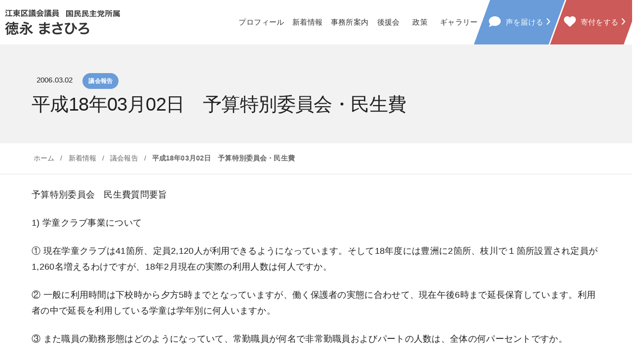

--- FILE ---
content_type: text/html; charset=utf-8
request_url: https://www.tokusankai.com/post/report/yrbot_ru-a1
body_size: 10251
content:
<!DOCTYPE html><html lang="ja"><head><meta charSet="utf-8"/><meta name="viewport" content="width=device-width"/><title>平成18年03月02日　予算特別委員会・民生費 | 江東区議会議員 徳永まさひろ 公式サイト</title><meta property="og:title" content="平成18年03月02日　予算特別委員会・民生費 | 江東区議会議員 徳永まさひろ 公式サイト"/><meta property="og:url" content="https://www.tokusankai.com/post/report/yrbot_ru-a1"/><meta property="og:image" content="https://www.tokusankai.com/image/ogp/OGP.webp"/><meta property="og:description" content="江東区議会議員 無所属 徳永まさひろの公式サイトです"/><meta property="og:site_name" content="江東区議会議員 徳永まさひろ 公式サイト"/><meta name="description" content="江東区議会議員 無所属 徳永まさひろの公式サイトです"/><meta name="twitter:card" content="summary_large_image"/><link rel="shortcut icon" href="https://www.tokusankai.com/favicon.ico"/><link rel="preload" as="image" imageSrcSet="/_next/image?url=%2Flogo.webp&amp;w=640&amp;q=75 640w, /_next/image?url=%2Flogo.webp&amp;w=750&amp;q=75 750w, /_next/image?url=%2Flogo.webp&amp;w=828&amp;q=75 828w, /_next/image?url=%2Flogo.webp&amp;w=1080&amp;q=75 1080w, /_next/image?url=%2Flogo.webp&amp;w=1200&amp;q=75 1200w, /_next/image?url=%2Flogo.webp&amp;w=1920&amp;q=75 1920w, /_next/image?url=%2Flogo.webp&amp;w=2048&amp;q=75 2048w, /_next/image?url=%2Flogo.webp&amp;w=3840&amp;q=75 3840w" imageSizes="100vw" fetchpriority="high"/><link rel="preload" as="image" imageSrcSet="/_next/image?url=%2Fimage%2Fdonation.webp&amp;w=256&amp;q=75 1x, /_next/image?url=%2Fimage%2Fdonation.webp&amp;w=384&amp;q=75 2x" fetchpriority="high"/><link rel="preload" as="image" imageSrcSet="/_next/image?url=%2Flogo.webp&amp;w=1080&amp;q=75 1x, /_next/image?url=%2Flogo.webp&amp;w=1920&amp;q=75 2x" fetchpriority="high"/><meta name="next-head-count" content="14"/><script async="" src="https://www.googletagmanager.com/gtag/js?id=G-3Q566FKYV8"></script><script>
                  window.dataLayer = window.dataLayer || [];
                  function gtag(){dataLayer.push(arguments);}
                  gtag('js', new Date());
                  gtag('config', 'G-3Q566FKYV8', {
                    page_path: window.location.pathname,
                  });
              </script><link rel="preload" href="/_next/static/css/623c8e48b7260d47.css" as="style"/><link rel="stylesheet" href="/_next/static/css/623c8e48b7260d47.css" data-n-g=""/><link rel="preload" href="/_next/static/css/7320b1c7dbd160d1.css" as="style"/><link rel="stylesheet" href="/_next/static/css/7320b1c7dbd160d1.css" data-n-p=""/><noscript data-n-css=""></noscript><script defer="" nomodule="" src="/_next/static/chunks/polyfills-78c92fac7aa8fdd8.js"></script><script src="/_next/static/chunks/webpack-4ee17fd182382746.js" defer=""></script><script src="/_next/static/chunks/framework-ecc4130bc7a58a64.js" defer=""></script><script src="/_next/static/chunks/main-d959524e62280c9f.js" defer=""></script><script src="/_next/static/chunks/pages/_app-624438bbcd66c3ed.js" defer=""></script><script src="/_next/static/chunks/75fc9c18-677b9b304ed99070.js" defer=""></script><script src="/_next/static/chunks/271-43547d5d20486b15.js" defer=""></script><script src="/_next/static/chunks/6-6fecdd0b290d2dfd.js" defer=""></script><script src="/_next/static/chunks/1-4b1ea06493dc5825.js" defer=""></script><script src="/_next/static/chunks/211-48a229c21d447fd6.js" defer=""></script><script src="/_next/static/chunks/pages/post/%5Bcategory%5D/%5Bid%5D-c47decbd2c09df32.js" defer=""></script><script src="/_next/static/ZLXGDWMWnRE3nu8ybV2Op/_buildManifest.js" defer=""></script><script src="/_next/static/ZLXGDWMWnRE3nu8ybV2Op/_ssgManifest.js" defer=""></script><style data-emotion="css-global o6gwfi">html{-webkit-font-smoothing:antialiased;-moz-osx-font-smoothing:grayscale;box-sizing:border-box;-webkit-text-size-adjust:100%;}*,*::before,*::after{box-sizing:inherit;}strong,b{font-weight:700;}body{margin:0;color:rgba(0, 0, 0, 0.87);font-family:"Roboto","Helvetica","Arial",sans-serif;font-weight:400;font-size:1rem;line-height:1.5;letter-spacing:0.00938em;background-color:#fff;}@media print{body{background-color:#fff;}}body::backdrop{background-color:#fff;}</style><style data-emotion="css 13dve4 1hs9ssg 1mx7kon 177u7k5 14r7rqp wnwwn7 8qnjyn 1qk07vx 1r2f04i sjg158 9iedg7 8b3xy2 1qsxih2 o3d33y nhb8h9 3mf706 39bbo6 jthov2 1mzerio 1f5z9q4 1lw306h 1uw4n8w 7t5yo4 1i59pyd lkxtbd 1umoved 1gue8l7 oju0bu yp2qwg 1pvv4uq 1rlrana v3z1wi gnlkq1 13aj6lv 1tyn5zp weqljt 15bqboc ncw9by xppju5 cgq59l 1plkj11 1fakvwb 1uks29m yodh1g 1jmmop1 3fanjs 1oii6el wyxnj6 vubbuv">.css-13dve4{background-color:#fff;color:rgba(0, 0, 0, 0.87);-webkit-transition:box-shadow 300ms cubic-bezier(0.4, 0, 0.2, 1) 0ms;transition:box-shadow 300ms cubic-bezier(0.4, 0, 0.2, 1) 0ms;box-shadow:0px 2px 4px -1px rgba(0,0,0,0.2),0px 4px 5px 0px rgba(0,0,0,0.14),0px 1px 10px 0px rgba(0,0,0,0.12);display:-webkit-box;display:-webkit-flex;display:-ms-flexbox;display:flex;-webkit-flex-direction:column;-ms-flex-direction:column;flex-direction:column;width:100%;box-sizing:border-box;-webkit-flex-shrink:0;-ms-flex-negative:0;flex-shrink:0;position:static;background-color:#699CD9;color:rgba(0, 0, 0, 0.87);background:#fff;}.css-1hs9ssg{display:grid;grid-template-columns:184px 1fr;-webkit-box-flex-wrap:wrap;-webkit-flex-wrap:wrap;-ms-flex-wrap:wrap;flex-wrap:wrap;-webkit-align-items:center;-webkit-box-align:center;-ms-flex-align:center;align-items:center;max-width:1360px;width:100%;}@media (min-width:0px){.css-1hs9ssg{height:68px;margin:0px;}}@media (min-width:900px){.css-1hs9ssg{height:100%;margin:0 auto;}}.css-1mx7kon{display:-webkit-box;display:-webkit-flex;display:-ms-flexbox;display:flex;-webkit-align-items:center;-webkit-box-align:center;-ms-flex-align:center;align-items:center;height:auto;padding:10px;}.css-177u7k5{-webkit-box-pack:end;-ms-flex-pack:end;-webkit-justify-content:flex-end;justify-content:flex-end;margin:0 0 0 auto;display:block;}@media (max-width:1072px){.css-177u7k5{display:none;}}.css-14r7rqp{display:-webkit-inline-box;display:-webkit-inline-flex;display:-ms-inline-flexbox;display:inline-flex;-webkit-align-items:center;-webkit-box-align:center;-ms-flex-align:center;align-items:center;-webkit-box-pack:center;-ms-flex-pack:center;-webkit-justify-content:center;justify-content:center;position:relative;box-sizing:border-box;-webkit-tap-highlight-color:transparent;background-color:transparent;outline:0;border:0;margin:0;border-radius:0;padding:0;cursor:pointer;-webkit-user-select:none;-moz-user-select:none;-ms-user-select:none;user-select:none;vertical-align:middle;-moz-appearance:none;-webkit-appearance:none;-webkit-text-decoration:none;text-decoration:none;color:inherit;text-transform:none;font-family:"Roboto","Helvetica","Arial",sans-serif;font-weight:500;font-size:0.875rem;line-height:1.75;letter-spacing:0.02857em;min-width:64px;padding:6px 8px;border-radius:4px;-webkit-transition:background-color 250ms cubic-bezier(0.4, 0, 0.2, 1) 0ms,box-shadow 250ms cubic-bezier(0.4, 0, 0.2, 1) 0ms,border-color 250ms cubic-bezier(0.4, 0, 0.2, 1) 0ms,color 250ms cubic-bezier(0.4, 0, 0.2, 1) 0ms;transition:background-color 250ms cubic-bezier(0.4, 0, 0.2, 1) 0ms,box-shadow 250ms cubic-bezier(0.4, 0, 0.2, 1) 0ms,border-color 250ms cubic-bezier(0.4, 0, 0.2, 1) 0ms,color 250ms cubic-bezier(0.4, 0, 0.2, 1) 0ms;color:#699CD9;color:#333;font-size:15px;}.css-14r7rqp::-moz-focus-inner{border-style:none;}.css-14r7rqp.Mui-disabled{pointer-events:none;cursor:default;}@media print{.css-14r7rqp{-webkit-print-color-adjust:exact;color-adjust:exact;}}.css-14r7rqp:hover{-webkit-text-decoration:none;text-decoration:none;background-color:rgba(105, 156, 217, 0.04);}@media (hover: none){.css-14r7rqp:hover{background-color:transparent;}}.css-14r7rqp.Mui-disabled{color:rgba(0, 0, 0, 0.26);}.css-wnwwn7{display:-webkit-inline-box;display:-webkit-inline-flex;display:-ms-inline-flexbox;display:inline-flex;-webkit-align-items:center;-webkit-box-align:center;-ms-flex-align:center;align-items:center;-webkit-box-pack:center;-ms-flex-pack:center;-webkit-justify-content:center;justify-content:center;position:relative;box-sizing:border-box;-webkit-tap-highlight-color:transparent;background-color:transparent;outline:0;border:0;margin:0;border-radius:0;padding:0;cursor:pointer;-webkit-user-select:none;-moz-user-select:none;-ms-user-select:none;user-select:none;vertical-align:middle;-moz-appearance:none;-webkit-appearance:none;-webkit-text-decoration:none;text-decoration:none;color:inherit;text-transform:none;font-family:"Roboto","Helvetica","Arial",sans-serif;font-weight:500;font-size:0.875rem;line-height:1.75;letter-spacing:0.02857em;min-width:64px;padding:6px 8px;border-radius:4px;-webkit-transition:background-color 250ms cubic-bezier(0.4, 0, 0.2, 1) 0ms,box-shadow 250ms cubic-bezier(0.4, 0, 0.2, 1) 0ms,border-color 250ms cubic-bezier(0.4, 0, 0.2, 1) 0ms,color 250ms cubic-bezier(0.4, 0, 0.2, 1) 0ms;transition:background-color 250ms cubic-bezier(0.4, 0, 0.2, 1) 0ms,box-shadow 250ms cubic-bezier(0.4, 0, 0.2, 1) 0ms,border-color 250ms cubic-bezier(0.4, 0, 0.2, 1) 0ms,color 250ms cubic-bezier(0.4, 0, 0.2, 1) 0ms;color:#699CD9;color:#fff;font-size:15px;}.css-wnwwn7::-moz-focus-inner{border-style:none;}.css-wnwwn7.Mui-disabled{pointer-events:none;cursor:default;}@media print{.css-wnwwn7{-webkit-print-color-adjust:exact;color-adjust:exact;}}.css-wnwwn7:hover{-webkit-text-decoration:none;text-decoration:none;background-color:rgba(105, 156, 217, 0.04);}@media (hover: none){.css-wnwwn7:hover{background-color:transparent;}}.css-wnwwn7.Mui-disabled{color:rgba(0, 0, 0, 0.26);}.css-8qnjyn{background-color:#F2F2F2;height:200px;display:-webkit-box;display:-webkit-flex;display:-ms-flexbox;display:flex;-webkit-box-pack:center;-ms-flex-pack:center;-webkit-justify-content:center;justify-content:center;-webkit-align-items:center;-webkit-box-align:center;-ms-flex-align:center;align-items:center;}.css-1qk07vx{width:100%;margin-left:auto;box-sizing:border-box;margin-right:auto;display:block;padding-left:16px;padding-right:16px;max-width:800px;}@media (min-width:600px){.css-1qk07vx{padding-left:24px;padding-right:24px;}}@media (min-width:1200px){.css-1qk07vx{max-width:1200px;}}@media (min-width:0px){.css-1qk07vx{margin:0;}}@media (min-width:900px){.css-1qk07vx{margin:0 auto;}}.css-1r2f04i{margin-bottom:10px;}.css-sjg158{max-width:100%;font-family:"Roboto","Helvetica","Arial",sans-serif;font-size:0.8125rem;display:-webkit-inline-box;display:-webkit-inline-flex;display:-ms-inline-flexbox;display:inline-flex;-webkit-align-items:center;-webkit-box-align:center;-ms-flex-align:center;align-items:center;-webkit-box-pack:center;-ms-flex-pack:center;-webkit-justify-content:center;justify-content:center;height:32px;color:rgba(0, 0, 0, 0.87);background-color:#699CD9;border-radius:16px;white-space:nowrap;-webkit-transition:background-color 300ms cubic-bezier(0.4, 0, 0.2, 1) 0ms,box-shadow 300ms cubic-bezier(0.4, 0, 0.2, 1) 0ms;transition:background-color 300ms cubic-bezier(0.4, 0, 0.2, 1) 0ms,box-shadow 300ms cubic-bezier(0.4, 0, 0.2, 1) 0ms;cursor:unset;outline:0;-webkit-text-decoration:none;text-decoration:none;border:0;padding:0;vertical-align:middle;box-sizing:border-box;color:#fff;}.css-sjg158.Mui-disabled{opacity:0.38;pointer-events:none;}.css-sjg158 .MuiChip-avatar{margin-left:5px;margin-right:-6px;width:24px;height:24px;color:#616161;font-size:0.75rem;}.css-sjg158 .MuiChip-avatarColorPrimary{color:rgba(0, 0, 0, 0.87);background-color:rgb(73, 109, 151);}.css-sjg158 .MuiChip-avatarColorSecondary{color:#fff;background-color:rgb(17, 93, 86);}.css-sjg158 .MuiChip-avatarSmall{margin-left:4px;margin-right:-4px;width:18px;height:18px;font-size:0.625rem;}.css-sjg158 .MuiChip-icon{margin-left:5px;margin-right:-6px;color:inherit;}.css-sjg158 .MuiChip-deleteIcon{-webkit-tap-highlight-color:transparent;color:rgba(0, 0, 0, 0.7);font-size:22px;cursor:pointer;margin:0 5px 0 -6px;}.css-sjg158 .MuiChip-deleteIcon:hover{color:rgba(0, 0, 0, 0.4);}.css-sjg158 .MuiChip-deleteIcon:hover,.css-sjg158 .MuiChip-deleteIcon:active{color:rgba(0, 0, 0, 0.87);}.css-9iedg7{overflow:hidden;text-overflow:ellipsis;padding-left:12px;padding-right:12px;white-space:nowrap;}.css-8b3xy2{margin:0;font-size:40px;font-family:"Roboto","Helvetica","Arial",sans-serif;font-weight:300;line-height:1.167;letter-spacing:-0.01562em;}@media (min-width:0px){.css-8b3xy2{font-size:2em;}}@media (min-width:900px){.css-8b3xy2{font-size:2.5em;}}.css-1qsxih2{width:100%;margin-left:auto;box-sizing:border-box;margin-right:auto;display:block;padding-left:16px;padding-right:16px;}@media (min-width:600px){.css-1qsxih2{padding-left:24px;padding-right:24px;}}@media (min-width:1200px){.css-1qsxih2{max-width:1200px;}}.css-o3d33y{margin:0;font-family:"Roboto","Helvetica","Arial",sans-serif;font-weight:400;font-size:1rem;line-height:1.5;letter-spacing:0.00938em;color:rgba(0, 0, 0, 0.6);}.css-nhb8h9{display:-webkit-box;display:-webkit-flex;display:-ms-flexbox;display:flex;-webkit-box-flex-wrap:wrap;-webkit-flex-wrap:wrap;-ms-flex-wrap:wrap;flex-wrap:wrap;-webkit-align-items:center;-webkit-box-align:center;-ms-flex-align:center;align-items:center;padding:0;margin:0;list-style:none;}.css-3mf706{display:-webkit-box;display:-webkit-flex;display:-ms-flexbox;display:flex;-webkit-user-select:none;-moz-user-select:none;-ms-user-select:none;user-select:none;margin-left:8px;margin-right:8px;}.css-39bbo6{margin:0;-webkit-flex-shrink:0;-ms-flex-negative:0;flex-shrink:0;border-width:0;border-style:solid;border-color:rgba(0, 0, 0, 0.12);border-bottom-width:thin;}.css-jthov2{max-width:700px;margin:50px auto;}.css-1mzerio{display:-webkit-box;display:-webkit-flex;display:-ms-flexbox;display:flex;-webkit-flex-direction:row;-ms-flex-direction:row;flex-direction:row;}.css-1mzerio>:not(style):not(style){margin:0;}.css-1mzerio>:not(style)~:not(style){margin-left:8px;}.css-1f5z9q4{display:-webkit-inline-box;display:-webkit-inline-flex;display:-ms-inline-flexbox;display:inline-flex;-webkit-align-items:center;-webkit-box-align:center;-ms-flex-align:center;align-items:center;-webkit-box-pack:center;-ms-flex-pack:center;-webkit-justify-content:center;justify-content:center;position:relative;box-sizing:border-box;-webkit-tap-highlight-color:transparent;background-color:transparent;outline:0;border:0;margin:0;border-radius:0;padding:0;cursor:pointer;-webkit-user-select:none;-moz-user-select:none;-ms-user-select:none;user-select:none;vertical-align:middle;-moz-appearance:none;-webkit-appearance:none;-webkit-text-decoration:none;text-decoration:none;color:inherit;text-transform:none;font-family:"Roboto","Helvetica","Arial",sans-serif;font-weight:500;font-size:0.875rem;line-height:1.75;letter-spacing:0.02857em;min-width:64px;padding:6px 16px;border-radius:4px;-webkit-transition:background-color 250ms cubic-bezier(0.4, 0, 0.2, 1) 0ms,box-shadow 250ms cubic-bezier(0.4, 0, 0.2, 1) 0ms,border-color 250ms cubic-bezier(0.4, 0, 0.2, 1) 0ms,color 250ms cubic-bezier(0.4, 0, 0.2, 1) 0ms;transition:background-color 250ms cubic-bezier(0.4, 0, 0.2, 1) 0ms,box-shadow 250ms cubic-bezier(0.4, 0, 0.2, 1) 0ms,border-color 250ms cubic-bezier(0.4, 0, 0.2, 1) 0ms,color 250ms cubic-bezier(0.4, 0, 0.2, 1) 0ms;color:rgba(0, 0, 0, 0.87);background-color:#699CD9;box-shadow:0px 3px 1px -2px rgba(0,0,0,0.2),0px 2px 2px 0px rgba(0,0,0,0.14),0px 1px 5px 0px rgba(0,0,0,0.12);width:160px;color:#fff;font-size:16px;font-weight:700;background-color:#183A64;height:50px;padding:5px 5px 5px 15px;letter-spacing:0.1em;}.css-1f5z9q4::-moz-focus-inner{border-style:none;}.css-1f5z9q4.Mui-disabled{pointer-events:none;cursor:default;}@media print{.css-1f5z9q4{-webkit-print-color-adjust:exact;color-adjust:exact;}}.css-1f5z9q4:hover{-webkit-text-decoration:none;text-decoration:none;background-color:rgb(73, 109, 151);box-shadow:0px 2px 4px -1px rgba(0,0,0,0.2),0px 4px 5px 0px rgba(0,0,0,0.14),0px 1px 10px 0px rgba(0,0,0,0.12);}@media (hover: none){.css-1f5z9q4:hover{background-color:#699CD9;}}.css-1f5z9q4:active{box-shadow:0px 5px 5px -3px rgba(0,0,0,0.2),0px 8px 10px 1px rgba(0,0,0,0.14),0px 3px 14px 2px rgba(0,0,0,0.12);}.css-1f5z9q4.Mui-focusVisible{box-shadow:0px 3px 5px -1px rgba(0,0,0,0.2),0px 6px 10px 0px rgba(0,0,0,0.14),0px 1px 18px 0px rgba(0,0,0,0.12);}.css-1f5z9q4.Mui-disabled{color:rgba(0, 0, 0, 0.26);box-shadow:none;background-color:rgba(0, 0, 0, 0.12);}@media (min-width:0px){.css-1f5z9q4{margin:0 5px;}}@media (min-width:900px){.css-1f5z9q4{margin:0;}}.css-1f5z9q4:hover{-webkit-filter:opacity(70%);filter:opacity(70%);background:#183A64;}.css-1lw306h{display:-webkit-inline-box;display:-webkit-inline-flex;display:-ms-inline-flexbox;display:inline-flex;-webkit-align-items:center;-webkit-box-align:center;-ms-flex-align:center;align-items:center;-webkit-box-pack:center;-ms-flex-pack:center;-webkit-justify-content:center;justify-content:center;position:relative;box-sizing:border-box;-webkit-tap-highlight-color:transparent;background-color:transparent;outline:0;border:0;margin:0;border-radius:0;padding:0;cursor:pointer;-webkit-user-select:none;-moz-user-select:none;-ms-user-select:none;user-select:none;vertical-align:middle;-moz-appearance:none;-webkit-appearance:none;-webkit-text-decoration:none;text-decoration:none;color:inherit;text-transform:none;font-family:"Roboto","Helvetica","Arial",sans-serif;font-weight:500;font-size:0.875rem;line-height:1.75;letter-spacing:0.02857em;min-width:64px;padding:6px 16px;border-radius:4px;-webkit-transition:background-color 250ms cubic-bezier(0.4, 0, 0.2, 1) 0ms,box-shadow 250ms cubic-bezier(0.4, 0, 0.2, 1) 0ms,border-color 250ms cubic-bezier(0.4, 0, 0.2, 1) 0ms,color 250ms cubic-bezier(0.4, 0, 0.2, 1) 0ms;transition:background-color 250ms cubic-bezier(0.4, 0, 0.2, 1) 0ms,box-shadow 250ms cubic-bezier(0.4, 0, 0.2, 1) 0ms,border-color 250ms cubic-bezier(0.4, 0, 0.2, 1) 0ms,color 250ms cubic-bezier(0.4, 0, 0.2, 1) 0ms;color:rgba(0, 0, 0, 0.87);background-color:#699CD9;box-shadow:0px 3px 1px -2px rgba(0,0,0,0.2),0px 2px 2px 0px rgba(0,0,0,0.14),0px 1px 5px 0px rgba(0,0,0,0.12);color:#000;font-size:16px;font-weight:700;background-color:#fff;height:50px;padding:5px 5px 5px 15px;letter-spacing:0.1em;}.css-1lw306h::-moz-focus-inner{border-style:none;}.css-1lw306h.Mui-disabled{pointer-events:none;cursor:default;}@media print{.css-1lw306h{-webkit-print-color-adjust:exact;color-adjust:exact;}}.css-1lw306h:hover{-webkit-text-decoration:none;text-decoration:none;background-color:rgb(73, 109, 151);box-shadow:0px 2px 4px -1px rgba(0,0,0,0.2),0px 4px 5px 0px rgba(0,0,0,0.14),0px 1px 10px 0px rgba(0,0,0,0.12);}@media (hover: none){.css-1lw306h:hover{background-color:#699CD9;}}.css-1lw306h:active{box-shadow:0px 5px 5px -3px rgba(0,0,0,0.2),0px 8px 10px 1px rgba(0,0,0,0.14),0px 3px 14px 2px rgba(0,0,0,0.12);}.css-1lw306h.Mui-focusVisible{box-shadow:0px 3px 5px -1px rgba(0,0,0,0.2),0px 6px 10px 0px rgba(0,0,0,0.14),0px 1px 18px 0px rgba(0,0,0,0.12);}.css-1lw306h.Mui-disabled{color:rgba(0, 0, 0, 0.26);box-shadow:none;background-color:rgba(0, 0, 0, 0.12);}@media (min-width:0px){.css-1lw306h{width:90px;}}@media (min-width:900px){.css-1lw306h{width:180px;}}.css-1lw306h:hover{-webkit-filter:opacity(70%);filter:opacity(70%);background:#fff;}.css-1uw4n8w{-webkit-user-select:none;-moz-user-select:none;-ms-user-select:none;user-select:none;width:1em;height:1em;display:inline-block;fill:currentColor;-webkit-flex-shrink:0;-ms-flex-negative:0;flex-shrink:0;-webkit-transition:fill 200ms cubic-bezier(0.4, 0, 0.2, 1) 0ms;transition:fill 200ms cubic-bezier(0.4, 0, 0.2, 1) 0ms;font-size:1.5rem;margin:0 -15px 0 5px;height:15px;}.css-7t5yo4{background-color:#CC5A58;padding:30px 0;width:100%;color:#fff;}.css-1i59pyd{max-width:1000px;}@media (min-width:0px){.css-1i59pyd{margin:10px 30px;}}@media (min-width:900px){.css-1i59pyd{margin:0 auto;}}.css-lkxtbd{box-sizing:border-box;display:-webkit-box;display:-webkit-flex;display:-ms-flexbox;display:flex;-webkit-box-flex-wrap:wrap;-webkit-flex-wrap:wrap;-ms-flex-wrap:wrap;flex-wrap:wrap;width:100%;-webkit-flex-direction:row;-ms-flex-direction:row;flex-direction:row;-webkit-box-pack:center;-ms-flex-pack:center;-webkit-justify-content:center;justify-content:center;-webkit-align-items:center;-webkit-box-align:center;-ms-flex-align:center;align-items:center;max-width:1000px;margin:0 auto;}.css-1umoved{box-sizing:border-box;margin:0;-webkit-flex-direction:row;-ms-flex-direction:row;flex-direction:row;-webkit-flex-basis:100%;-ms-flex-preferred-size:100%;flex-basis:100%;-webkit-box-flex:0;-webkit-flex-grow:0;-ms-flex-positive:0;flex-grow:0;max-width:100%;}@media (min-width:600px){.css-1umoved{-webkit-flex-basis:100%;-ms-flex-preferred-size:100%;flex-basis:100%;-webkit-box-flex:0;-webkit-flex-grow:0;-ms-flex-positive:0;flex-grow:0;max-width:100%;}}@media (min-width:900px){.css-1umoved{-webkit-flex-basis:25%;-ms-flex-preferred-size:25%;flex-basis:25%;-webkit-box-flex:0;-webkit-flex-grow:0;-ms-flex-positive:0;flex-grow:0;max-width:25%;}}@media (min-width:1200px){.css-1umoved{-webkit-flex-basis:25%;-ms-flex-preferred-size:25%;flex-basis:25%;-webkit-box-flex:0;-webkit-flex-grow:0;-ms-flex-positive:0;flex-grow:0;max-width:25%;}}@media (min-width:1536px){.css-1umoved{-webkit-flex-basis:25%;-ms-flex-preferred-size:25%;flex-basis:25%;-webkit-box-flex:0;-webkit-flex-grow:0;-ms-flex-positive:0;flex-grow:0;max-width:25%;}}@media (min-width:0px){.css-1umoved{text-align:center;}}@media (min-width:900px){.css-1umoved{text-align:left;}}.css-1gue8l7{max-width:180px;margin:5px auto 0;}.css-oju0bu{box-sizing:border-box;margin:0;-webkit-flex-direction:row;-ms-flex-direction:row;flex-direction:row;-webkit-flex-basis:100%;-ms-flex-preferred-size:100%;flex-basis:100%;-webkit-box-flex:0;-webkit-flex-grow:0;-ms-flex-positive:0;flex-grow:0;max-width:100%;}@media (min-width:600px){.css-oju0bu{-webkit-flex-basis:100%;-ms-flex-preferred-size:100%;flex-basis:100%;-webkit-box-flex:0;-webkit-flex-grow:0;-ms-flex-positive:0;flex-grow:0;max-width:100%;}}@media (min-width:900px){.css-oju0bu{-webkit-flex-basis:50%;-ms-flex-preferred-size:50%;flex-basis:50%;-webkit-box-flex:0;-webkit-flex-grow:0;-ms-flex-positive:0;flex-grow:0;max-width:50%;}}@media (min-width:1200px){.css-oju0bu{-webkit-flex-basis:50%;-ms-flex-preferred-size:50%;flex-basis:50%;-webkit-box-flex:0;-webkit-flex-grow:0;-ms-flex-positive:0;flex-grow:0;max-width:50%;}}@media (min-width:1536px){.css-oju0bu{-webkit-flex-basis:50%;-ms-flex-preferred-size:50%;flex-basis:50%;-webkit-box-flex:0;-webkit-flex-grow:0;-ms-flex-positive:0;flex-grow:0;max-width:50%;}}@media (min-width:0px){.css-oju0bu{margin-top:20px;text-align:center;}}@media (min-width:900px){.css-oju0bu{margin-top:0px;text-align:left;}}.css-yp2qwg{box-sizing:border-box;margin:0;-webkit-flex-direction:row;-ms-flex-direction:row;flex-direction:row;-webkit-flex-basis:100%;-ms-flex-preferred-size:100%;flex-basis:100%;-webkit-box-flex:0;-webkit-flex-grow:0;-ms-flex-positive:0;flex-grow:0;max-width:100%;}@media (min-width:600px){.css-yp2qwg{-webkit-flex-basis:100%;-ms-flex-preferred-size:100%;flex-basis:100%;-webkit-box-flex:0;-webkit-flex-grow:0;-ms-flex-positive:0;flex-grow:0;max-width:100%;}}@media (min-width:900px){.css-yp2qwg{-webkit-flex-basis:25%;-ms-flex-preferred-size:25%;flex-basis:25%;-webkit-box-flex:0;-webkit-flex-grow:0;-ms-flex-positive:0;flex-grow:0;max-width:25%;}}@media (min-width:1200px){.css-yp2qwg{-webkit-flex-basis:25%;-ms-flex-preferred-size:25%;flex-basis:25%;-webkit-box-flex:0;-webkit-flex-grow:0;-ms-flex-positive:0;flex-grow:0;max-width:25%;}}@media (min-width:1536px){.css-yp2qwg{-webkit-flex-basis:25%;-ms-flex-preferred-size:25%;flex-basis:25%;-webkit-box-flex:0;-webkit-flex-grow:0;-ms-flex-positive:0;flex-grow:0;max-width:25%;}}@media (min-width:0px){.css-yp2qwg{margin-top:20px;text-align:center;}}@media (min-width:900px){.css-yp2qwg{margin-top:0px;text-align:left;}}.css-1pvv4uq{display:-webkit-inline-box;display:-webkit-inline-flex;display:-ms-inline-flexbox;display:inline-flex;-webkit-align-items:center;-webkit-box-align:center;-ms-flex-align:center;align-items:center;-webkit-box-pack:center;-ms-flex-pack:center;-webkit-justify-content:center;justify-content:center;position:relative;box-sizing:border-box;-webkit-tap-highlight-color:transparent;background-color:transparent;outline:0;border:0;margin:0;border-radius:0;padding:0;cursor:pointer;-webkit-user-select:none;-moz-user-select:none;-ms-user-select:none;user-select:none;vertical-align:middle;-moz-appearance:none;-webkit-appearance:none;-webkit-text-decoration:none;text-decoration:none;color:inherit;text-transform:none;font-family:"Roboto","Helvetica","Arial",sans-serif;font-weight:500;font-size:0.875rem;line-height:1.75;letter-spacing:0.02857em;min-width:64px;padding:6px 16px;border-radius:4px;-webkit-transition:background-color 250ms cubic-bezier(0.4, 0, 0.2, 1) 0ms,box-shadow 250ms cubic-bezier(0.4, 0, 0.2, 1) 0ms,border-color 250ms cubic-bezier(0.4, 0, 0.2, 1) 0ms,color 250ms cubic-bezier(0.4, 0, 0.2, 1) 0ms;transition:background-color 250ms cubic-bezier(0.4, 0, 0.2, 1) 0ms,box-shadow 250ms cubic-bezier(0.4, 0, 0.2, 1) 0ms,border-color 250ms cubic-bezier(0.4, 0, 0.2, 1) 0ms,color 250ms cubic-bezier(0.4, 0, 0.2, 1) 0ms;color:rgba(0, 0, 0, 0.87);background-color:#699CD9;box-shadow:0px 3px 1px -2px rgba(0,0,0,0.2),0px 2px 2px 0px rgba(0,0,0,0.14),0px 1px 5px 0px rgba(0,0,0,0.12);width:180px;color:#fff;font-size:16px;font-weight:700;background-color:#831816;height:50px;padding:5px 5px 5px 15px;letter-spacing:0.1em;}.css-1pvv4uq::-moz-focus-inner{border-style:none;}.css-1pvv4uq.Mui-disabled{pointer-events:none;cursor:default;}@media print{.css-1pvv4uq{-webkit-print-color-adjust:exact;color-adjust:exact;}}.css-1pvv4uq:hover{-webkit-text-decoration:none;text-decoration:none;background-color:rgb(73, 109, 151);box-shadow:0px 2px 4px -1px rgba(0,0,0,0.2),0px 4px 5px 0px rgba(0,0,0,0.14),0px 1px 10px 0px rgba(0,0,0,0.12);}@media (hover: none){.css-1pvv4uq:hover{background-color:#699CD9;}}.css-1pvv4uq:active{box-shadow:0px 5px 5px -3px rgba(0,0,0,0.2),0px 8px 10px 1px rgba(0,0,0,0.14),0px 3px 14px 2px rgba(0,0,0,0.12);}.css-1pvv4uq.Mui-focusVisible{box-shadow:0px 3px 5px -1px rgba(0,0,0,0.2),0px 6px 10px 0px rgba(0,0,0,0.14),0px 1px 18px 0px rgba(0,0,0,0.12);}.css-1pvv4uq.Mui-disabled{color:rgba(0, 0, 0, 0.26);box-shadow:none;background-color:rgba(0, 0, 0, 0.12);}@media (min-width:0px){.css-1pvv4uq{margin:0 5px;}}@media (min-width:900px){.css-1pvv4uq{margin:0;}}.css-1pvv4uq:hover{-webkit-filter:opacity(70%);filter:opacity(70%);background:#831816;}.css-1rlrana{padding-top:24px;max-width:1000px;}@media (min-width:0px){.css-1rlrana{margin:0 20px;}}@media (min-width:900px){.css-1rlrana{margin:0 auto;}}.css-v3z1wi{box-sizing:border-box;display:-webkit-box;display:-webkit-flex;display:-ms-flexbox;display:flex;-webkit-box-flex-wrap:wrap;-webkit-flex-wrap:wrap;-ms-flex-wrap:wrap;flex-wrap:wrap;width:100%;-webkit-flex-direction:row;-ms-flex-direction:row;flex-direction:row;-webkit-align-items:center;-webkit-box-align:center;-ms-flex-align:center;align-items:center;}.css-gnlkq1{box-sizing:border-box;margin:0;-webkit-flex-direction:row;-ms-flex-direction:row;flex-direction:row;-webkit-flex-basis:100%;-ms-flex-preferred-size:100%;flex-basis:100%;-webkit-box-flex:0;-webkit-flex-grow:0;-ms-flex-positive:0;flex-grow:0;max-width:100%;}@media (min-width:600px){.css-gnlkq1{-webkit-flex-basis:50%;-ms-flex-preferred-size:50%;flex-basis:50%;-webkit-box-flex:0;-webkit-flex-grow:0;-ms-flex-positive:0;flex-grow:0;max-width:50%;}}@media (min-width:900px){.css-gnlkq1{-webkit-flex-basis:50%;-ms-flex-preferred-size:50%;flex-basis:50%;-webkit-box-flex:0;-webkit-flex-grow:0;-ms-flex-positive:0;flex-grow:0;max-width:50%;}}@media (min-width:1200px){.css-gnlkq1{-webkit-flex-basis:50%;-ms-flex-preferred-size:50%;flex-basis:50%;-webkit-box-flex:0;-webkit-flex-grow:0;-ms-flex-positive:0;flex-grow:0;max-width:50%;}}@media (min-width:1536px){.css-gnlkq1{-webkit-flex-basis:50%;-ms-flex-preferred-size:50%;flex-basis:50%;-webkit-box-flex:0;-webkit-flex-grow:0;-ms-flex-positive:0;flex-grow:0;max-width:50%;}}@media (min-width:0px){.css-gnlkq1{-webkit-order:3;-ms-flex-order:3;order:3;}}@media (min-width:600px){.css-gnlkq1{-webkit-order:1;-ms-flex-order:1;order:1;}}@media (min-width:900px){.css-gnlkq1{-webkit-order:1;-ms-flex-order:1;order:1;}}.css-13aj6lv{max-width:300px;width:100%;}.css-1tyn5zp{margin:30px 0;}.css-weqljt{box-sizing:border-box;margin:0;-webkit-flex-direction:row;-ms-flex-direction:row;flex-direction:row;-webkit-flex-basis:100%;-ms-flex-preferred-size:100%;flex-basis:100%;-webkit-box-flex:0;-webkit-flex-grow:0;-ms-flex-positive:0;flex-grow:0;max-width:100%;}@media (min-width:600px){.css-weqljt{-webkit-flex-basis:33.333333%;-ms-flex-preferred-size:33.333333%;flex-basis:33.333333%;-webkit-box-flex:0;-webkit-flex-grow:0;-ms-flex-positive:0;flex-grow:0;max-width:33.333333%;}}@media (min-width:900px){.css-weqljt{-webkit-flex-basis:50%;-ms-flex-preferred-size:50%;flex-basis:50%;-webkit-box-flex:0;-webkit-flex-grow:0;-ms-flex-positive:0;flex-grow:0;max-width:50%;}}@media (min-width:1200px){.css-weqljt{-webkit-flex-basis:50%;-ms-flex-preferred-size:50%;flex-basis:50%;-webkit-box-flex:0;-webkit-flex-grow:0;-ms-flex-positive:0;flex-grow:0;max-width:50%;}}@media (min-width:1536px){.css-weqljt{-webkit-flex-basis:50%;-ms-flex-preferred-size:50%;flex-basis:50%;-webkit-box-flex:0;-webkit-flex-grow:0;-ms-flex-positive:0;flex-grow:0;max-width:50%;}}@media (min-width:0px){.css-weqljt{-webkit-order:1;-ms-flex-order:1;order:1;}}@media (min-width:900px){.css-weqljt{-webkit-order:2;-ms-flex-order:2;order:2;}}.css-15bqboc{box-sizing:border-box;display:-webkit-box;display:-webkit-flex;display:-ms-flexbox;display:flex;-webkit-box-flex-wrap:wrap;-webkit-flex-wrap:wrap;-ms-flex-wrap:wrap;flex-wrap:wrap;width:100%;-webkit-flex-direction:row;-ms-flex-direction:row;flex-direction:row;-webkit-box-pack:start;-ms-flex-pack:start;-webkit-justify-content:flex-start;justify-content:flex-start;-webkit-align-items:flex-start;-webkit-box-align:flex-start;-ms-flex-align:flex-start;align-items:flex-start;}.css-ncw9by{-webkit-flex-direction:column;-ms-flex-direction:column;flex-direction:column;margin-right:20px;}.css-xppju5{display:-webkit-inline-box;display:-webkit-inline-flex;display:-ms-inline-flexbox;display:inline-flex;-webkit-align-items:center;-webkit-box-align:center;-ms-flex-align:center;align-items:center;-webkit-box-pack:center;-ms-flex-pack:center;-webkit-justify-content:center;justify-content:center;position:relative;box-sizing:border-box;-webkit-tap-highlight-color:transparent;background-color:transparent;outline:0;border:0;margin:0;border-radius:0;padding:0;cursor:pointer;-webkit-user-select:none;-moz-user-select:none;-ms-user-select:none;user-select:none;vertical-align:middle;-moz-appearance:none;-webkit-appearance:none;-webkit-text-decoration:none;text-decoration:none;color:inherit;text-transform:none;font-family:"Roboto","Helvetica","Arial",sans-serif;font-weight:500;font-size:0.875rem;line-height:1.75;letter-spacing:0.02857em;min-width:64px;padding:6px 8px;border-radius:4px;-webkit-transition:background-color 250ms cubic-bezier(0.4, 0, 0.2, 1) 0ms,box-shadow 250ms cubic-bezier(0.4, 0, 0.2, 1) 0ms,border-color 250ms cubic-bezier(0.4, 0, 0.2, 1) 0ms,color 250ms cubic-bezier(0.4, 0, 0.2, 1) 0ms;transition:background-color 250ms cubic-bezier(0.4, 0, 0.2, 1) 0ms,box-shadow 250ms cubic-bezier(0.4, 0, 0.2, 1) 0ms,border-color 250ms cubic-bezier(0.4, 0, 0.2, 1) 0ms,color 250ms cubic-bezier(0.4, 0, 0.2, 1) 0ms;color:#699CD9;min-width:0;font-size:15px;color:#4A7CB7;font-weight:700;}.css-xppju5::-moz-focus-inner{border-style:none;}.css-xppju5.Mui-disabled{pointer-events:none;cursor:default;}@media print{.css-xppju5{-webkit-print-color-adjust:exact;color-adjust:exact;}}.css-xppju5:hover{-webkit-text-decoration:none;text-decoration:none;background-color:rgba(105, 156, 217, 0.04);}@media (hover: none){.css-xppju5:hover{background-color:transparent;}}.css-xppju5.Mui-disabled{color:rgba(0, 0, 0, 0.26);}.css-cgq59l{-webkit-flex-direction:column;-ms-flex-direction:column;flex-direction:column;}.css-1plkj11{box-sizing:border-box;margin:0;-webkit-flex-direction:row;-ms-flex-direction:row;flex-direction:row;-webkit-flex-basis:100%;-ms-flex-preferred-size:100%;flex-basis:100%;-webkit-box-flex:0;-webkit-flex-grow:0;-ms-flex-positive:0;flex-grow:0;max-width:100%;}@media (min-width:600px){.css-1plkj11{-webkit-flex-basis:100%;-ms-flex-preferred-size:100%;flex-basis:100%;-webkit-box-flex:0;-webkit-flex-grow:0;-ms-flex-positive:0;flex-grow:0;max-width:100%;}}@media (min-width:900px){.css-1plkj11{-webkit-flex-basis:100%;-ms-flex-preferred-size:100%;flex-basis:100%;-webkit-box-flex:0;-webkit-flex-grow:0;-ms-flex-positive:0;flex-grow:0;max-width:100%;}}@media (min-width:1200px){.css-1plkj11{-webkit-flex-basis:100%;-ms-flex-preferred-size:100%;flex-basis:100%;-webkit-box-flex:0;-webkit-flex-grow:0;-ms-flex-positive:0;flex-grow:0;max-width:100%;}}@media (min-width:1536px){.css-1plkj11{-webkit-flex-basis:100%;-ms-flex-preferred-size:100%;flex-basis:100%;-webkit-box-flex:0;-webkit-flex-grow:0;-ms-flex-positive:0;flex-grow:0;max-width:100%;}}@media (min-width:0px){.css-1plkj11{-webkit-order:2;-ms-flex-order:2;order:2;}}@media (min-width:600px){.css-1plkj11{padding:0 20px;}}@media (min-width:900px){.css-1plkj11{-webkit-order:3;-ms-flex-order:3;order:3;padding:0;}}.css-1fakvwb{color:#CC5A58;text-align:center;}.css-1uks29m{margin:0;-webkit-flex-shrink:0;-ms-flex-negative:0;flex-shrink:0;border-width:0;border-style:solid;border-color:rgba(0, 0, 0, 0.12);border-bottom-width:thin;margin:10px 0 15px;}.css-yodh1g{-webkit-user-select:none;-moz-user-select:none;-ms-user-select:none;user-select:none;width:1em;height:1em;display:inline-block;fill:currentColor;-webkit-flex-shrink:0;-ms-flex-negative:0;flex-shrink:0;-webkit-transition:fill 200ms cubic-bezier(0.4, 0, 0.2, 1) 0ms;transition:fill 200ms cubic-bezier(0.4, 0, 0.2, 1) 0ms;font-size:2.1875rem;height:46px;width:46px;}.css-1jmmop1{-webkit-user-select:none;-moz-user-select:none;-ms-user-select:none;user-select:none;width:1em;height:1em;display:inline-block;fill:currentColor;-webkit-flex-shrink:0;-ms-flex-negative:0;flex-shrink:0;-webkit-transition:fill 200ms cubic-bezier(0.4, 0, 0.2, 1) 0ms;transition:fill 200ms cubic-bezier(0.4, 0, 0.2, 1) 0ms;font-size:2.1875rem;height:46px;width:46px;margin:0 12px;}.css-3fanjs{margin:0;-webkit-flex-shrink:0;-ms-flex-negative:0;flex-shrink:0;border-width:0;border-style:solid;border-color:rgba(0, 0, 0, 0.12);border-bottom-width:thin;margin:10px 0 30px;}.css-1oii6el{text-align:center;background-color:#183A64;color:#fff;}@media (min-width:0px){.css-1oii6el{padding:20px 0;font-size:12px;}}@media (min-width:900px){.css-1oii6el{padding:10px 0;}}.css-wyxnj6{display:-webkit-inline-box;display:-webkit-inline-flex;display:-ms-inline-flexbox;display:inline-flex;-webkit-align-items:center;-webkit-box-align:center;-ms-flex-align:center;align-items:center;-webkit-box-pack:center;-ms-flex-pack:center;-webkit-justify-content:center;justify-content:center;position:relative;box-sizing:border-box;-webkit-tap-highlight-color:transparent;background-color:transparent;outline:0;border:0;margin:0;border-radius:0;padding:0;cursor:pointer;-webkit-user-select:none;-moz-user-select:none;-ms-user-select:none;user-select:none;vertical-align:middle;-moz-appearance:none;-webkit-appearance:none;-webkit-text-decoration:none;text-decoration:none;color:inherit;text-transform:none;font-family:"Roboto","Helvetica","Arial",sans-serif;font-weight:500;font-size:0.875rem;line-height:1.75;letter-spacing:0.02857em;min-height:36px;-webkit-transition:background-color 250ms cubic-bezier(0.4, 0, 0.2, 1) 0ms,box-shadow 250ms cubic-bezier(0.4, 0, 0.2, 1) 0ms,border-color 250ms cubic-bezier(0.4, 0, 0.2, 1) 0ms;transition:background-color 250ms cubic-bezier(0.4, 0, 0.2, 1) 0ms,box-shadow 250ms cubic-bezier(0.4, 0, 0.2, 1) 0ms,border-color 250ms cubic-bezier(0.4, 0, 0.2, 1) 0ms;border-radius:50%;padding:0;min-width:0;width:56px;height:56px;z-index:1050;box-shadow:0px 3px 5px -1px rgba(0,0,0,0.2),0px 6px 10px 0px rgba(0,0,0,0.14),0px 1px 18px 0px rgba(0,0,0,0.12);color:rgba(0, 0, 0, 0.87);background-color:#e0e0e0;}.css-wyxnj6::-moz-focus-inner{border-style:none;}.css-wyxnj6.Mui-disabled{pointer-events:none;cursor:default;}@media print{.css-wyxnj6{-webkit-print-color-adjust:exact;color-adjust:exact;}}.css-wyxnj6:active{box-shadow:0px 7px 8px -4px rgba(0,0,0,0.2),0px 12px 17px 2px rgba(0,0,0,0.14),0px 5px 22px 4px rgba(0,0,0,0.12);}.css-wyxnj6:hover{background-color:#f5f5f5;-webkit-text-decoration:none;text-decoration:none;}@media (hover: none){.css-wyxnj6:hover{background-color:#e0e0e0;}}.css-wyxnj6.Mui-focusVisible{box-shadow:0px 3px 5px -1px rgba(0,0,0,0.2),0px 6px 10px 0px rgba(0,0,0,0.14),0px 1px 18px 0px rgba(0,0,0,0.12);}.css-wyxnj6.Mui-disabled{color:rgba(0, 0, 0, 0.26);box-shadow:none;background-color:rgba(0, 0, 0, 0.12);}.css-vubbuv{-webkit-user-select:none;-moz-user-select:none;-ms-user-select:none;user-select:none;width:1em;height:1em;display:inline-block;fill:currentColor;-webkit-flex-shrink:0;-ms-flex-negative:0;flex-shrink:0;-webkit-transition:fill 200ms cubic-bezier(0.4, 0, 0.2, 1) 0ms;transition:fill 200ms cubic-bezier(0.4, 0, 0.2, 1) 0ms;font-size:1.5rem;}</style></head><body><div id="__next"><main><header class="MuiPaper-root MuiPaper-elevation MuiPaper-elevation4 MuiAppBar-root MuiAppBar-colorPrimary MuiAppBar-positionStatic css-13dve4" id="top"><div class="MuiBox-root css-1hs9ssg"><div class="MuiBox-root css-1mx7kon"><a href="/"><h1 class="headerlogo"><img alt="江東区議会議員 徳永まさひろ 公式サイト" fetchpriority="high" width="176" height="52" decoding="async" data-nimg="1" style="color:transparent;height:52px;width:auto;display:block" sizes="100vw" srcSet="/_next/image?url=%2Flogo.webp&amp;w=640&amp;q=75 640w, /_next/image?url=%2Flogo.webp&amp;w=750&amp;q=75 750w, /_next/image?url=%2Flogo.webp&amp;w=828&amp;q=75 828w, /_next/image?url=%2Flogo.webp&amp;w=1080&amp;q=75 1080w, /_next/image?url=%2Flogo.webp&amp;w=1200&amp;q=75 1200w, /_next/image?url=%2Flogo.webp&amp;w=1920&amp;q=75 1920w, /_next/image?url=%2Flogo.webp&amp;w=2048&amp;q=75 2048w, /_next/image?url=%2Flogo.webp&amp;w=3840&amp;q=75 3840w" src="/_next/image?url=%2Flogo.webp&amp;w=3840&amp;q=75"/></h1></a></div><div class="MuiBox-root css-177u7k5"><a href="/about"><button class="MuiButtonBase-root MuiButton-root MuiButton-text MuiButton-textPrimary MuiButton-sizeMedium MuiButton-textSizeMedium MuiButton-colorPrimary MuiButton-root MuiButton-text MuiButton-textPrimary MuiButton-sizeMedium MuiButton-textSizeMedium MuiButton-colorPrimary css-14r7rqp" tabindex="0" type="button">プロフィール</button></a><a href="/post"><button class="MuiButtonBase-root MuiButton-root MuiButton-text MuiButton-textPrimary MuiButton-sizeMedium MuiButton-textSizeMedium MuiButton-colorPrimary MuiButton-root MuiButton-text MuiButton-textPrimary MuiButton-sizeMedium MuiButton-textSizeMedium MuiButton-colorPrimary css-14r7rqp" tabindex="0" type="button">新着情報</button></a><a href="/about#office-contact"><button class="MuiButtonBase-root MuiButton-root MuiButton-text MuiButton-textPrimary MuiButton-sizeMedium MuiButton-textSizeMedium MuiButton-colorPrimary MuiButton-root MuiButton-text MuiButton-textPrimary MuiButton-sizeMedium MuiButton-textSizeMedium MuiButton-colorPrimary css-14r7rqp" tabindex="0" type="button">事務所案内</button></a><a href="/supporters"><button class="MuiButtonBase-root MuiButton-root MuiButton-text MuiButton-textPrimary MuiButton-sizeMedium MuiButton-textSizeMedium MuiButton-colorPrimary MuiButton-root MuiButton-text MuiButton-textPrimary MuiButton-sizeMedium MuiButton-textSizeMedium MuiButton-colorPrimary css-14r7rqp" tabindex="0" type="button">後援会</button></a><a href="/policy"><button class="MuiButtonBase-root MuiButton-root MuiButton-text MuiButton-textPrimary MuiButton-sizeMedium MuiButton-textSizeMedium MuiButton-colorPrimary MuiButton-root MuiButton-text MuiButton-textPrimary MuiButton-sizeMedium MuiButton-textSizeMedium MuiButton-colorPrimary css-14r7rqp" tabindex="0" type="button">政策</button></a><a href="/gallery"><button class="MuiButtonBase-root MuiButton-root MuiButton-text MuiButton-textPrimary MuiButton-sizeMedium MuiButton-textSizeMedium MuiButton-colorPrimary MuiButton-root MuiButton-text MuiButton-textPrimary MuiButton-sizeMedium MuiButton-textSizeMedium MuiButton-colorPrimary css-14r7rqp" tabindex="0" type="button">ギャラリー</button></a><a href="/contact"><button class="MuiButtonBase-root MuiButton-root MuiButton-text MuiButton-textPrimary MuiButton-sizeMedium MuiButton-textSizeMedium MuiButton-colorPrimary MuiButton-root MuiButton-text MuiButton-textPrimary MuiButton-sizeMedium MuiButton-textSizeMedium MuiButton-colorPrimary headermenu1 css-wnwwn7" tabindex="0" type="button"><svg xmlns="http://www.w3.org/2000/svg" xmlns:xlink="http://www.w3.org/1999/xlink" width="23.742" height="20.811" fill="#fff" viewBox="0 0 23.742 20.811"><defs><clipPath id="a"><rect width="23.742" height="20.811" fill="#fff"></rect></clipPath></defs><g clip-path="url(#a)"><path d="M11.892,0C5.323,0,0,4.325,0,9.662a8.57,8.57,0,0,0,2.646,6.071A11.825,11.825,0,0,1,.1,20.182a.361.361,0,0,0-.07.406.358.358,0,0,0,.338.223A10.73,10.73,0,0,0,6.9,18.423a14.158,14.158,0,0,0,4.989.9c6.568,0,11.85-4.326,11.85-9.662S18.46,0,11.892,0" fill="#fff"></path></g></svg><div>声を届ける</div><svg xmlns="http://www.w3.org/2000/svg" xmlns:xlink="http://www.w3.org/1999/xlink" width="7.291" height="12.5" viewBox="0 0 7.291 12.5"><defs><clipPath id="a"><rect width="7.291" height="12.5" fill="#fff"></rect></clipPath></defs><g clip-path="url(#a)"><path d="M1.041,12.5a1.042,1.042,0,0,1-.736-1.778L4.778,6.25.305,1.778A1.041,1.041,0,0,1,1.778.305L6.986,5.513a1.041,1.041,0,0,1,0,1.473L1.778,12.194a1.033,1.033,0,0,1-.737.306" fill="#fff"></path></g></svg></button></a><a href="https://k9.kifu.fm/form.php?to=50"><button class="MuiButtonBase-root MuiButton-root MuiButton-text MuiButton-textPrimary MuiButton-sizeMedium MuiButton-textSizeMedium MuiButton-colorPrimary MuiButton-root MuiButton-text MuiButton-textPrimary MuiButton-sizeMedium MuiButton-textSizeMedium MuiButton-colorPrimary headermenu2 css-wnwwn7" tabindex="0" type="button"><svg xmlns="http://www.w3.org/2000/svg" xmlns:xlink="http://www.w3.org/1999/xlink" width="23.536" height="20.127" viewBox="0 0 23.536 20.127"><defs><clipPath id="a"><rect width="23.536" height="20.127" fill="#fff"></rect></clipPath></defs><g clip-path="url(#a)"><path d="M0,6.838V6.571A6.57,6.57,0,0,1,11.216,1.925l.552.551.51-.551A6.687,6.687,0,0,1,18.047.09a6.569,6.569,0,0,1,5.489,6.481v.267a6.877,6.877,0,0,1-2.188,5.033l-8.306,7.755a1.868,1.868,0,0,1-2.547,0L2.188,11.871A6.883,6.883,0,0,1,0,6.838Z" transform="translate(0 0)" fill="#fff"></path></g></svg><div>寄付をする</div><svg xmlns="http://www.w3.org/2000/svg" xmlns:xlink="http://www.w3.org/1999/xlink" width="7.291" height="12.5" viewBox="0 0 7.291 12.5"><defs><clipPath id="a"><rect width="7.291" height="12.5" fill="#fff"></rect></clipPath></defs><g clip-path="url(#a)"><path d="M1.041,12.5a1.042,1.042,0,0,1-.736-1.778L4.778,6.25.305,1.778A1.041,1.041,0,0,1,1.778.305L6.986,5.513a1.041,1.041,0,0,1,0,1.473L1.778,12.194a1.033,1.033,0,0,1-.737.306" fill="#fff"></path></g></svg></button></a></div></div></header><div class="MuiBox-root css-8qnjyn"><div class="MuiContainer-root MuiContainer-maxWidthLg css-1qk07vx"><div class="MuiBox-root css-1r2f04i"><span style="margin:0 10px">2006.03.02</span><span style="margin-left:10px;margin-right:10px;font-weight:bold;height:20px"><div class="MuiChip-root MuiChip-filled MuiChip-sizeMedium MuiChip-colorPrimary MuiChip-filledPrimary css-sjg158"><span class="MuiChip-label MuiChip-labelMedium css-9iedg7">議会報告</span></div></span></div><h1 class="MuiTypography-root MuiTypography-h1 css-8b3xy2">平成18年03月02日　予算特別委員会・民生費</h1></div></div><div class="MuiContainer-root MuiContainer-maxWidthLg css-1qsxih2"><nav class="MuiTypography-root MuiTypography-body1 MuiBreadcrumbs-root Page_breadcrumbs__gbXro css-o3d33y" aria-label="breadcrumb"><ol class="MuiBreadcrumbs-ol css-nhb8h9"><li class="MuiBreadcrumbs-li"><a href="/">ホーム</a></li><li aria-hidden="true" class="MuiBreadcrumbs-separator css-3mf706">/</li><li class="MuiBreadcrumbs-li"><a href="/post">新着情報</a></li><li aria-hidden="true" class="MuiBreadcrumbs-separator css-3mf706">/</li><li class="MuiBreadcrumbs-li"><a href="/post/report">議会報告</a></li><li aria-hidden="true" class="MuiBreadcrumbs-separator css-3mf706">/</li><li class="MuiBreadcrumbs-li"><a href="/post/report/yrbot_ru-a1">平成18年03月02日　予算特別委員会・民生費</a></li></ol></nav></div><hr class="MuiDivider-root MuiDivider-fullWidth css-39bbo6"/><div class="MuiContainer-root MuiContainer-maxWidthLg Page_postwrap__6vgNU css-1qsxih2"><div class="Page_post__VVrzm"><p>
<br>予算特別委員会　民生費質問要旨
<br>
<br>1) 学童クラブ事業について
<br>
<br>① 現在学童クラブは41箇所、定員2,120人が利用できるようになっています。そして18年度には豊洲に2箇所、枝川で１箇所設置され定員が1,260名増えるわけですが、18年2月現在の実際の利用人数は何人ですか。
<br>
<br>② 一般に利用時間は下校時から夕方5時までとなっていますが、働く保護者の実態に合わせて、現在午後6時まで延長保育しています。利用者の中で延長を利用している学童は学年別に何人いますか。
<br>
<br>③ また職員の勤務形態はどのようになっていて、常勤職員が何名で非常勤職員およびパートの人数は、全体の何パーセントですか。
<br>
<br>④ 学童クラブの職員は、資格は何が必要で、一つのクラブに資格者の職員が何人必要ですか。配置規定を教えてください。
<br>
<br>再質問
<br>
<br>①学童クラブの場合、基本的にお迎えのシステムはありません。そこでお聞きしますが6時の段階で、もうすでに暗い中を、子ども一人で帰っていくことがほとんどと聞いています。児童の帰宅途中の事件が多い中で、学童クラブから帰る子供達をいったい誰が守ることができると思いますか。
</p></div><div class="MuiBox-root css-jthov2"><div class="MuiStack-root css-1mzerio"><div class="animated" style="animation-duration:1s;opacity:0;display:block;margin:10px auto"><a style="text-decoration:none" href="/post"><button class="MuiButtonBase-root MuiButton-root MuiButton-contained MuiButton-containedPrimary MuiButton-sizeMedium MuiButton-containedSizeMedium MuiButton-colorPrimary MuiButton-root MuiButton-contained MuiButton-containedPrimary MuiButton-sizeMedium MuiButton-containedSizeMedium MuiButton-colorPrimary css-1f5z9q4" tabindex="0" type="button">一覧に戻る</button></a></div><div class="animated" style="animation-duration:1s;opacity:0;display:block;margin:10px auto"><a style="text-decoration:none" href="/post/report/8yryuy9uokw"><button class="MuiButtonBase-root MuiButton-root MuiButton-contained MuiButton-containedPrimary MuiButton-sizeMedium MuiButton-containedSizeMedium MuiButton-colorPrimary MuiButton-root MuiButton-contained MuiButton-containedPrimary MuiButton-sizeMedium MuiButton-containedSizeMedium MuiButton-colorPrimary css-1lw306h" tabindex="0" type="button">次へ<svg class="MuiSvgIcon-root MuiSvgIcon-fontSizeMedium css-1uw4n8w" focusable="false" aria-hidden="true" viewBox="0 0 24 24" data-testid="ArrowForwardIosIcon"><path d="M6.23 20.23 8 22l10-10L8 2 6.23 3.77 14.46 12z"></path></svg></button></a></div></div></div></div></main><footer><div class="MuiBox-root css-7t5yo4"><div class="MuiBox-root css-1i59pyd"><div class="MuiGrid-root MuiGrid-container css-lkxtbd"><div class="MuiGrid-root MuiGrid-item MuiGrid-grid-xs-12 MuiGrid-grid-md-3 css-1umoved"><div class="MuiBox-root css-1gue8l7"><img alt="寄付のお願い" fetchpriority="high" width="180" height="34" decoding="async" data-nimg="1" style="color:transparent" srcSet="/_next/image?url=%2Fimage%2Fdonation.webp&amp;w=256&amp;q=75 1x, /_next/image?url=%2Fimage%2Fdonation.webp&amp;w=384&amp;q=75 2x" src="/_next/image?url=%2Fimage%2Fdonation.webp&amp;w=384&amp;q=75"/></div></div><div class="MuiGrid-root MuiGrid-item MuiGrid-grid-xs-12 MuiGrid-grid-md-6 css-oju0bu">徳永まさひろの活動は、皆さまのご寄付で支えられています。<br/>ご寄付は印刷費や通信費を中心に有効に使わせていただきます。</div><div class="MuiGrid-root MuiGrid-item MuiGrid-grid-xs-12 MuiGrid-grid-md-3 css-yp2qwg"><div class="animated" style="animation-duration:1s;opacity:0;display:block;margin:10px auto"><a style="text-decoration:none" href="https://k9.kifu.fm/form.php?to=50"><button class="MuiButtonBase-root MuiButton-root MuiButton-contained MuiButton-containedPrimary MuiButton-sizeMedium MuiButton-containedSizeMedium MuiButton-colorPrimary MuiButton-root MuiButton-contained MuiButton-containedPrimary MuiButton-sizeMedium MuiButton-containedSizeMedium MuiButton-colorPrimary css-1pvv4uq" tabindex="0" type="button">詳しくはこちら</button></a></div></div></div></div></div><div class="MuiBox-root css-1rlrana"><div class="MuiGrid-root MuiGrid-container css-v3z1wi" style="padding:20px 0;max-width:1000px;margin:0 auto"><div class="MuiGrid-root MuiGrid-item MuiGrid-grid-xs-12 MuiGrid-grid-sm-6 MuiGrid-grid-md-6 css-gnlkq1"><div class="MuiBox-root css-13aj6lv"><img alt="江東区議会議員 徳永まさひろ 公式サイト" fetchpriority="high" width="869" height="194" decoding="async" data-nimg="1" style="color:transparent;width:100%;height:auto" srcSet="/_next/image?url=%2Flogo.webp&amp;w=1080&amp;q=75 1x, /_next/image?url=%2Flogo.webp&amp;w=1920&amp;q=75 2x" src="/_next/image?url=%2Flogo.webp&amp;w=1920&amp;q=75"/></div><div class="MuiBox-root css-1tyn5zp"><p>事務所・連絡先</p><p>〒136-0071 江東区亀戸1-23-5</p>ＴＥＬ：<a href="tel:03-5858-8301">03-5858-8301</a><br/>ＦＡＸ：03-5858-8302</div></div><div class="MuiGrid-root MuiGrid-item MuiGrid-grid-xs-12 MuiGrid-grid-sm-4 MuiGrid-grid-md-6 css-weqljt"><div class="MuiGrid-root MuiGrid-container css-15bqboc"><div class="MuiBox-root css-ncw9by"><div class="MuiBox-root css-1r2f04i"><a href="/"><button class="MuiButtonBase-root MuiButton-root MuiButton-text MuiButton-textPrimary MuiButton-sizeMedium MuiButton-textSizeMedium MuiButton-colorPrimary MuiButton-root MuiButton-text MuiButton-textPrimary MuiButton-sizeMedium MuiButton-textSizeMedium MuiButton-colorPrimary css-xppju5" tabindex="0" type="button">ホーム</button></a></div><div class="MuiBox-root css-1r2f04i"><a href="/about"><button class="MuiButtonBase-root MuiButton-root MuiButton-text MuiButton-textPrimary MuiButton-sizeMedium MuiButton-textSizeMedium MuiButton-colorPrimary MuiButton-root MuiButton-text MuiButton-textPrimary MuiButton-sizeMedium MuiButton-textSizeMedium MuiButton-colorPrimary css-xppju5" tabindex="0" type="button">プロフィール</button></a></div><div class="MuiBox-root css-1r2f04i"><a href="/post"><button class="MuiButtonBase-root MuiButton-root MuiButton-text MuiButton-textPrimary MuiButton-sizeMedium MuiButton-textSizeMedium MuiButton-colorPrimary MuiButton-root MuiButton-text MuiButton-textPrimary MuiButton-sizeMedium MuiButton-textSizeMedium MuiButton-colorPrimary css-xppju5" tabindex="0" type="button">新着情報</button></a></div><div class="MuiBox-root css-1r2f04i"><a href="/about#office-contact"><button class="MuiButtonBase-root MuiButton-root MuiButton-text MuiButton-textPrimary MuiButton-sizeMedium MuiButton-textSizeMedium MuiButton-colorPrimary MuiButton-root MuiButton-text MuiButton-textPrimary MuiButton-sizeMedium MuiButton-textSizeMedium MuiButton-colorPrimary css-xppju5" tabindex="0" type="button">事務所案内</button></a></div><div class="MuiBox-root css-1r2f04i"><a href="/supporters"><button class="MuiButtonBase-root MuiButton-root MuiButton-text MuiButton-textPrimary MuiButton-sizeMedium MuiButton-textSizeMedium MuiButton-colorPrimary MuiButton-root MuiButton-text MuiButton-textPrimary MuiButton-sizeMedium MuiButton-textSizeMedium MuiButton-colorPrimary css-xppju5" tabindex="0" type="button">後援会</button></a></div></div><div class="MuiBox-root css-cgq59l"><div class="MuiBox-root css-1r2f04i"><a href="/policy"><button class="MuiButtonBase-root MuiButton-root MuiButton-text MuiButton-textPrimary MuiButton-sizeMedium MuiButton-textSizeMedium MuiButton-colorPrimary MuiButton-root MuiButton-text MuiButton-textPrimary MuiButton-sizeMedium MuiButton-textSizeMedium MuiButton-colorPrimary css-xppju5" tabindex="0" type="button">政策</button></a></div><div class="MuiBox-root css-1r2f04i"><a href="/gallery"><button class="MuiButtonBase-root MuiButton-root MuiButton-text MuiButton-textPrimary MuiButton-sizeMedium MuiButton-textSizeMedium MuiButton-colorPrimary MuiButton-root MuiButton-text MuiButton-textPrimary MuiButton-sizeMedium MuiButton-textSizeMedium MuiButton-colorPrimary css-xppju5" tabindex="0" type="button">ギャラリー</button></a></div><div class="MuiBox-root css-1r2f04i"><a href="/contact"><button class="MuiButtonBase-root MuiButton-root MuiButton-text MuiButton-textPrimary MuiButton-sizeMedium MuiButton-textSizeMedium MuiButton-colorPrimary MuiButton-root MuiButton-text MuiButton-textPrimary MuiButton-sizeMedium MuiButton-textSizeMedium MuiButton-colorPrimary css-xppju5" tabindex="0" type="button">声を届ける</button></a></div><div class="MuiBox-root css-1r2f04i"><a href="https://k9.kifu.fm/form.php?to=50"><button class="MuiButtonBase-root MuiButton-root MuiButton-text MuiButton-textPrimary MuiButton-sizeMedium MuiButton-textSizeMedium MuiButton-colorPrimary MuiButton-root MuiButton-text MuiButton-textPrimary MuiButton-sizeMedium MuiButton-textSizeMedium MuiButton-colorPrimary css-xppju5" tabindex="0" type="button">応援する</button></a></div><div class="MuiBox-root css-1r2f04i"><a href="/privacy"><button class="MuiButtonBase-root MuiButton-root MuiButton-text MuiButton-textPrimary MuiButton-sizeMedium MuiButton-textSizeMedium MuiButton-colorPrimary MuiButton-root MuiButton-text MuiButton-textPrimary MuiButton-sizeMedium MuiButton-textSizeMedium MuiButton-colorPrimary css-xppju5" tabindex="0" type="button">プライバシーポリシー</button></a></div></div></div></div><div class="MuiGrid-root MuiGrid-item MuiGrid-grid-xs-12 MuiGrid-grid-md-12 css-1plkj11"><div class="MuiBox-root css-1fakvwb"><hr class="MuiDivider-root MuiDivider-fullWidth css-1uks29m"/><a aria-label="twitter" href="https://twitter.com/M_toku1126"><svg class="MuiSvgIcon-root MuiSvgIcon-fontSizeLarge css-yodh1g" focusable="false" aria-hidden="true" viewBox="0 0 24 24" data-testid="TwitterIcon"><path d="M22.46 6c-.77.35-1.6.58-2.46.69.88-.53 1.56-1.37 1.88-2.38-.83.5-1.75.85-2.72 1.05C18.37 4.5 17.26 4 16 4c-2.35 0-4.27 1.92-4.27 4.29 0 .34.04.67.11.98C8.28 9.09 5.11 7.38 3 4.79c-.37.63-.58 1.37-.58 2.15 0 1.49.75 2.81 1.91 3.56-.71 0-1.37-.2-1.95-.5v.03c0 2.08 1.48 3.82 3.44 4.21a4.22 4.22 0 0 1-1.93.07 4.28 4.28 0 0 0 4 2.98 8.521 8.521 0 0 1-5.33 1.84c-.34 0-.68-.02-1.02-.06C3.44 20.29 5.7 21 8.12 21 16 21 20.33 14.46 20.33 8.79c0-.19 0-.37-.01-.56.84-.6 1.56-1.36 2.14-2.23z"></path></svg></a><a aria-label="facebook" href="https://www.facebook.com/masahiro.tokunaga.98"><svg class="MuiSvgIcon-root MuiSvgIcon-fontSizeLarge css-1jmmop1" focusable="false" aria-hidden="true" viewBox="0 0 24 24" data-testid="FacebookSharpIcon"><path d="M22 12c0-5.52-4.48-10-10-10S2 6.48 2 12c0 4.84 3.44 8.87 8 9.8V15H8v-3h2V9.5C10 7.57 11.57 6 13.5 6H16v3h-2c-.55 0-1 .45-1 1v2h3v3h-3v6.95c5.05-.5 9-4.76 9-9.95z"></path></svg></a><a aria-label="instagram" href="https://www.instagram.com/masahiro.tokunaga.98/"><svg class="MuiSvgIcon-root MuiSvgIcon-fontSizeLarge css-yodh1g" focusable="false" aria-hidden="true" viewBox="0 0 24 24" data-testid="InstagramIcon"><path d="M7.8 2h8.4C19.4 2 22 4.6 22 7.8v8.4a5.8 5.8 0 0 1-5.8 5.8H7.8C4.6 22 2 19.4 2 16.2V7.8A5.8 5.8 0 0 1 7.8 2m-.2 2A3.6 3.6 0 0 0 4 7.6v8.8C4 18.39 5.61 20 7.6 20h8.8a3.6 3.6 0 0 0 3.6-3.6V7.6C20 5.61 18.39 4 16.4 4H7.6m9.65 1.5a1.25 1.25 0 0 1 1.25 1.25A1.25 1.25 0 0 1 17.25 8 1.25 1.25 0 0 1 16 6.75a1.25 1.25 0 0 1 1.25-1.25M12 7a5 5 0 0 1 5 5 5 5 0 0 1-5 5 5 5 0 0 1-5-5 5 5 0 0 1 5-5m0 2a3 3 0 0 0-3 3 3 3 0 0 0 3 3 3 3 0 0 0 3-3 3 3 0 0 0-3-3z"></path></svg></a><hr class="MuiDivider-root MuiDivider-fullWidth css-3fanjs"/></div></div></div></div><div class="MuiBox-root css-1oii6el">Copyright(C) Tokunaga Masahiro. All Rights Reserved.</div></footer><div role="presentation" style="transform:scale(0);visibility:hidden;position:fixed;bottom:14px;right:14px;z-index:99999"><button class="MuiButtonBase-root MuiFab-root MuiFab-circular MuiFab-sizeLarge MuiFab-default MuiFab-root MuiFab-circular MuiFab-sizeLarge MuiFab-default css-wyxnj6" tabindex="0" type="button" style="background-color:#CC5A58" aria-label="scroll back to top"><svg class="MuiSvgIcon-root MuiSvgIcon-fontSizeMedium css-vubbuv" focusable="false" aria-hidden="true" viewBox="0 0 24 24" data-testid="KeyboardArrowUpIcon" style="font-size:40px;color:#FFF"><path d="M7.41 15.41 12 10.83l4.59 4.58L18 14l-6-6-6 6z"></path></svg></button></div></div><script id="__NEXT_DATA__" type="application/json">{"props":{"pageProps":{"PostData":{"id":"yrbot_ru-a1","createdAt":"2022-10-18T04:14:20.678Z","updatedAt":"2022-10-18T04:14:20.678Z","publishedAt":"2022-10-18T04:14:20.678Z","revisedAt":"2022-10-18T04:14:20.678Z","title":"平成18年03月02日　予算特別委員会・民生費","date":"2006-03-02T00:00:00.000Z","category":{"id":"report","createdAt":"2022-07-23T23:43:19.924Z","updatedAt":"2022-07-23T23:46:48.089Z","publishedAt":"2022-07-23T23:43:19.924Z","revisedAt":"2022-07-23T23:46:48.089Z","name":"議会報告"},"content":"\u003cp\u003e\n\u003cbr\u003e予算特別委員会　民生費質問要旨\n\u003cbr\u003e\n\u003cbr\u003e1) 学童クラブ事業について\n\u003cbr\u003e\n\u003cbr\u003e① 現在学童クラブは41箇所、定員2,120人が利用できるようになっています。そして18年度には豊洲に2箇所、枝川で１箇所設置され定員が1,260名増えるわけですが、18年2月現在の実際の利用人数は何人ですか。\n\u003cbr\u003e\n\u003cbr\u003e② 一般に利用時間は下校時から夕方5時までとなっていますが、働く保護者の実態に合わせて、現在午後6時まで延長保育しています。利用者の中で延長を利用している学童は学年別に何人いますか。\n\u003cbr\u003e\n\u003cbr\u003e③ また職員の勤務形態はどのようになっていて、常勤職員が何名で非常勤職員およびパートの人数は、全体の何パーセントですか。\n\u003cbr\u003e\n\u003cbr\u003e④ 学童クラブの職員は、資格は何が必要で、一つのクラブに資格者の職員が何人必要ですか。配置規定を教えてください。\n\u003cbr\u003e\n\u003cbr\u003e再質問\n\u003cbr\u003e\n\u003cbr\u003e①学童クラブの場合、基本的にお迎えのシステムはありません。そこでお聞きしますが6時の段階で、もうすでに暗い中を、子ども一人で帰っていくことがほとんどと聞いています。児童の帰宅途中の事件が多い中で、学童クラブから帰る子供達をいったい誰が守ることができると思いますか。\n\u003c/p\u003e","filearea":null,"pickup":false},"PrevData":{"contents":[],"totalCount":0,"offset":0,"limit":1},"NextData":{"contents":[{"id":"8yryuy9uokw","category":{"id":"report","createdAt":"2022-07-23T23:43:19.924Z","updatedAt":"2022-07-23T23:46:48.089Z","publishedAt":"2022-07-23T23:43:19.924Z","revisedAt":"2022-07-23T23:46:48.089Z","name":"議会報告"}}],"totalCount":489,"offset":0,"limit":1}},"__N_SSG":true},"page":"/post/[category]/[id]","query":{"category":"report","id":"yrbot_ru-a1"},"buildId":"ZLXGDWMWnRE3nu8ybV2Op","isFallback":false,"isExperimentalCompile":false,"gsp":true,"scriptLoader":[]}</script></body></html>

--- FILE ---
content_type: text/css; charset=utf-8
request_url: https://www.tokusankai.com/_next/static/css/623c8e48b7260d47.css
body_size: 1315
content:
body,html{padding:0;margin:0;font-family:-apple-system,BlinkMacSystemFont,Segoe UI,Roboto,Oxygen,Ubuntu,Cantarell,Fira Sans,Droid Sans,Helvetica Neue,sans-serif;overflow-x:hidden;font-size:15px;background:#fff}a{color:inherit;text-decoration:none;height:100%;width:100%}*{box-sizing:border-box}input[type=text]{font-size:16px}textarea{font-size:16px!important}.nav_button{padding:0;box-shadow:0 3px 16px 0 rgba(0,0,0,.8)}.media{height:200px}@media screen and (max-width:767px){.media{height:140px}}.closed__day{background-color:#d5616b!important;border-color:#d5616b!important}.button_details{width:200px;border:1px solid #333!important;color:#333!important;font-size:16px!important;font-weight:700!important;background:hsla(0,0%,100%,0);height:50px;padding:5px!important;letter-spacing:.1em!important}@media screen and (max-width:767px){.title_ja{width:100vw;padding-bottom:50px}}.title_en{position:absolute;top:-40px;width:100%;font-size:100px}@media screen and (max-width:767px){.title_en{font-size:50px!important;right:0;top:50px}}.header_section{position:relative;width:100%;padding:10px 80px;z-index:1400;top:0;left:0}@media screen and (max-width:767px){.header_section{height:auto;padding:10px 25px}}.header_section .header_logo{width:200px}.header_section .header_logo h1{margin:15px 0 10px}.header_section .header_menu{position:fixed;top:15px;right:50px}@media screen and (max-width:767px){.header_section .header_menu{right:15px}}.drawerContainer{text-align:center}.drawerContainer ul{padding:0 0 20px;margin:auto}.drawerContainer ul li{text-align:center;padding:0}.drawerContainer ul li a{width:100%;padding:15px 60px}.drawerContainer .menulist{margin:0 0 0 auto}.sns_section{background:#404855;text-align:center}.sns_section span{font-family:Rubik,sans-serif;font-style:italic;font-size:30px;font-weight:400;line-height:1.5}@media screen and (max-width:767px){.sns_section span{font-size:20px;font-weight:300;line-height:1.2}}.sns_section .sns_1{background:#d5616b;border-radius:50px 0 0 50px}.sns_section .sns_2{background:#f2a705}.sns_section .sns_3{background:#f2c305;border-radius:0 50px 50px 0}.sns_section .nav_button_link{width:100%;height:100%;padding:20px 0}.particle{position:absolute;width:40%;height:100%;top:0;left:0;overflow:hidden}@media screen and (max-width:767px){.particle{width:100%}}.fc-view-harness{background-color:#fff}@media screen and (max-width:767px){.fc-view-harness{height:385px!important}}.aboutWrapper{display:none}.aboutWrapper__active{display:inline}@media screen and (max-width:767px){.aboutWrapper__active{display:block}}.aboutWrapper p{line-height:2;font-size:16px;margin:0}.aboutWrap__details{max-width:1000px;margin:30px auto;padding:30px;background-color:#fff}.aboutWrap__details h3{margin:20px auto;padding-bottom:8px;font-size:24px;font-weight:300;max-width:200px;border-bottom:3px solid #d5616b}.aboutWrap__details h4{margin:20px auto;font-size:22px;font-weight:250}.aboutWrap__details .about_intro{margin:20px auto 50px;max-width:800px;font-size:16px;line-height:2;text-align:center}@media screen and (max-width:767px){.aboutWrap__details{margin:30px 10px;padding:15px 15px 30px}.aboutWrap__details img{order:1}.aboutWrap__details .aboutWrap__details__text{order:2}}.button__detail{display:block!important;text-align:center;outline:1px solid #fff!important;outline-offset:-5px!important;border-radius:5px!important;font-size:14px!important;font:normal normal normal 14px/21px Hiragino UD Sans StdN!important;color:#fff!important;padding:11px 9px!important;background-color:#d5616b!important;margin:10px auto!important}@media screen and (max-width:767px){.button__detail{margin-top:30px!important}}.MuiListItemIcon-root{color:#333!important}.sp{display:none}@media screen and (max-width:767px){.sp{display:block}}.headerlogo{margin:auto 0;width:176px}@media screen and (max-width:767px){.headerlogo{width:100%;height:44px}}.headermenu1{position:relative;z-index:1;margin:0;height:90px}.headermenu1:before{transform:skewX(-20deg);content:"";position:absolute;top:0;bottom:0;left:0;right:0;z-index:-1;background-color:#699cd9}.headermenu1 svg{margin:0 6px 3px}.headermenu1 div{padding-left:4px}.headermenu1_sp{height:68px;width:70px;padding:1px!important;background-color:#699cd9!important;display:block!important;color:#fff;border-radius:0!important}.headermenu1_sp div{padding:0;z-index:1;font-size:12px}.headermenu2{position:relative;z-index:1;margin:0;height:90px}.headermenu2:before{transform:skewX(-20deg);content:"";position:absolute;top:0;bottom:0;left:-17px;right:17px;z-index:-1;background-color:#cc5a58;border-left:3px solid #fff;transform-origin:bottom left}.headermenu2 svg{margin:0 6px 3px}.headermenu2 div{padding-left:4px}.headermenu2_sp{height:68px;width:70px;padding:1px!important;background-color:#cc5a58!important;display:block!important;color:#fff;border-radius:0!important}.headermenu2_sp div{padding:0;z-index:1;font-size:12px}.headermenu1,.headermenu2{min-width:120px;flex-shrink:1}.inner-link{margin:0 10px;color:#699cd9;font-weight:700;position:relative;padding:18px}@media screen and (max-width:767px){.inner-link{padding:5px 18px}}.inner-link:before{content:"";position:absolute;top:50%;left:0;transform:translateY(-50%);border:5px solid transparent;border-left:8px solid #699cd9;margin-right:5px}@media screen and (max-width:767px){.inner-link:before{top:60%}}.category-link{margin:0 10px;color:#699cd9;font-weight:700;position:relative;padding:18px}@media screen and (max-width:767px){.category-link{padding:5px 18px}}.category-link:before{content:"";position:absolute;top:67%;left:0;transform:translateY(-50%);border:5px solid transparent;border-left:8px solid #699cd9;margin-right:5px}@media screen and (max-width:767px){.category-link:before{top:60%}}

--- FILE ---
content_type: text/css; charset=utf-8
request_url: https://www.tokusankai.com/_next/static/css/7320b1c7dbd160d1.css
body_size: 1281
content:
.Page_page_area__2tVwY{width:100%}.Page_page_area__2tVwY .Page_arrow__mqXPB{position:relative;display:inline-block;padding:0 0 0 16px;color:#000;vertical-align:middle;text-decoration:none;font-size:15px}.Page_page_area__2tVwY .Page_arrow__mqXPB:after,.Page_page_area__2tVwY .Page_arrow__mqXPB:before{position:absolute;top:0;bottom:0;left:0;margin:auto;content:"";vertical-align:middle}.Page_page_area__2tVwY .Page_text_link__GQUK1{color:#1a0dab;font-size:1rem;line-height:2}.Page_page_area__2tVwY .Page_text_link__GQUK1:before{left:-2px;width:10px;height:10px;border-top:2px solid #1a0dab;border-right:2px solid #1a0dab;transform:rotate(45deg)}.Page_page_area__2tVwY .Page_post_date__HnUx7{padding:0;margin:0}.Page_section_title__w8aGP{padding:15px;color:#fff;background:#404855 0 0 no-repeat padding-box;text-align:center}.Page_section_title__w8aGP h2{font-size:1.7em;margin:0}.Page_wrap__Fg4x7{margin:0 auto;min-height:calc(100vh - 380px)}@media screen and (max-width:767px){.Page_wrap__Fg4x7{min-height:400px}}.Page_breadcrumbs__gbXro{font-size:.9rem!important;margin:6px 0!important}.Page_breadcrumbs__gbXro li a{padding:4px}.Page_breadcrumbs__gbXro li:last-child a{font-weight:700}.Page_breadcrumbs__gbXro ol{min-height:50px}.Page_table_wrap__XLFwJ{max-width:800px;margin:0 auto}@media screen and (max-width:767px){.Page_table_wrap__XLFwJ{padding:0;width:100%}}.Page_table_wrap__XLFwJ h3{text-align:center;color:#db3b4a;font-size:24px;margin-bottom:30px}.Page_table_wrap__XLFwJ .Page_tablecontainer__JnUFW{margin-bottom:10px}.Page_table_wrap__XLFwJ .Page_tablecontainer__JnUFW tr{background-color:#f6e7e2;height:100%}.Page_table_wrap__XLFwJ .Page_tablecontainer__JnUFW tr:nth-child(2n){background-color:#fff}.Page_table_wrap__XLFwJ .Page_tablecontainer__JnUFW td{font-size:1rem!important}.Page_table_wrap__XLFwJ .Page_tablecontainer__JnUFW td a{color:#1a0dab}.Page_table_wrap__XLFwJ .Page_tablecontainer__JnUFW td a:hover{text-decoration:underline}.Page_table_wrap__XLFwJ .Page_tablecontainer__JnUFW td a:visited{color:#609}@media screen and (max-width:767px){.Page_table_wrap__XLFwJ .Page_tablecontainer__JnUFW td{text-align:center;display:block;width:100%;background-color:#fff}}.Page_table_wrap__XLFwJ .Page_tablecontainer__JnUFW th{font-size:1rem!important;width:20%}@media screen and (max-width:767px){.Page_table_wrap__XLFwJ .Page_tablecontainer__JnUFW th{text-align:center;display:block;width:100%;background-color:#f6e7e2}}.Page_table_wrap__XLFwJ .Page_sns_td__2Jbuc{display:flex!important}@media screen and (max-width:767px){.Page_table_wrap__XLFwJ .Page_sns_td__2Jbuc a{margin:0 auto}}.Page_table_wrap__XLFwJ .Page_sns_td__2Jbuc .Page_icon__JuPlT{min-width:32px;padding:0}.Page_list_title__WwF_v h3{margin:10px 0;font-size:18px}.Page_special_wrap__sT2gk{height:70vh;display:flex;justify-content:center;align-items:center}@media screen and (max-width:767px){.Page_special_wrap__sT2gk h2{font-size:1.8rem}}.Page_special_wrap__sT2gk .Page_special_box__SR7vV{text-align:center;justify-content:center;align-items:center}.Page_about_box__Xe0pB{flex-direction:row;margin-top:10px;margin-bottom:20px;text-align:center}.Page_about_box__Xe0pB p{line-height:2;font-size:16px;padding:0 5px;margin:0;text-align:left}.Page_about_box__Xe0pB p:nth-child(2n){margin:25px 0}@media screen and (max-width:767px){.Page_about_box__Xe0pB p:nth-child(2n){margin:20px 0 0}}.Page_about_box__Xe0pB:nth-child(2n){flex-direction:row-reverse}.Page_about_box__Xe0pB:last-child{margin-bottom:50px}.Page_sightseeing_list__PPa99{line-height:2.8}.Page_about_box_list__Afm3B{margin:25px auto;max-width:600px;background:#d5616b;color:#fff;outline:1px solid #fff;outline-offset:-8px;font-size:16px}.Page_postwrap__6vgNU{max-width:1000px;margin:0 auto;padding-bottom:1px}.Page_postwrap__6vgNU img{max-width:100%;height:auto}@media screen and (max-width:767px){.Page_postwrap__6vgNU{padding:0 0 5px;margin:0 10px}}.Page_wrap__details__wxZa_{margin:20px auto 30px;padding:30px;background-color:#fff}.Page_wrap__details__wxZa_ a{word-break:break-all;line-height:.5!important}@media screen and (max-width:767px){.Page_wrap__details__wxZa_{padding:15px}}.Page_news_card__pw1d4{text-align:left}.Page_news_card__pw1d4 h3{font-size:1.1rem;overflow-wrap:anywhere;margin-bottom:10px;padding:0;border-left:none}.Page_news_card__pw1d4 .Page_media__iIXHp{height:174px}@media screen and (max-width:767px){.Page_news_card__pw1d4 .Page_media__iIXHp{height:210px}}.Page_news_card__pw1d4 span{font-size:.8rem}.Page_bottom_button__jZtVb{margin:0 auto;padding:15px 0 35px;text-align:center}@media screen and (max-width:767px){.Page_bottom_button__jZtVb{padding:10px 0 30px}}.Page_post__VVrzm{margin-top:20px}.Page_post__VVrzm p{line-height:1.8;letter-spacing:.3px;font-size:1.2rem}@media screen and (max-width:767px){.Page_post__VVrzm p{font-size:1.1em}}.Page_post__VVrzm br{display:block;content:"";margin:25px 0}.Page_post__VVrzm a{color:#1a0dab;font-size:1rem;text-decoration:underline;line-height:2;font-size:1.2rem}.Page_post__VVrzm ol,.Page_post__VVrzm ul{font-size:1rem;background:#f6f6f6;padding:.5em .5em .5em 2.5em;border:3px solid #ededed}.Page_post__VVrzm ol ul,.Page_post__VVrzm ul ul{border:none;padding-bottom:0}.Page_post__VVrzm ol ul li:last-child,.Page_post__VVrzm ul ul li:last-child{padding-bottom:0}.Page_post__VVrzm ol li,.Page_post__VVrzm ul li{line-height:1.2;font-size:1.2rem;padding:.5em 0}.Page_post__VVrzm code{color:#fff;line-height:2}.Page_post__VVrzm blockquote{position:relative;margin:0;line-height:2;padding:30px 55px;box-sizing:border-box;font-style:italic;background:#f6f6f6;color:#555}.Page_post__VVrzm blockquote:before{display:inline-block;position:absolute;top:5px;left:3px;content:"“";font-family:sans-serif;color:#cfcfcf;font-size:90px;line-height:1}.Page_post__VVrzm blockquote p{padding:0;line-height:1.7}.Page_post__VVrzm blockquote cite{display:block;text-align:right;color:#888;font-size:.9em}.Page_pagenav__7USPb{display:inline-block;margin:40px auto 0}

--- FILE ---
content_type: text/css; charset=utf-8
request_url: https://www.tokusankai.com/_next/static/css/7320b1c7dbd160d1.css
body_size: 1299
content:
.Page_page_area__2tVwY{width:100%}.Page_page_area__2tVwY .Page_arrow__mqXPB{position:relative;display:inline-block;padding:0 0 0 16px;color:#000;vertical-align:middle;text-decoration:none;font-size:15px}.Page_page_area__2tVwY .Page_arrow__mqXPB:after,.Page_page_area__2tVwY .Page_arrow__mqXPB:before{position:absolute;top:0;bottom:0;left:0;margin:auto;content:"";vertical-align:middle}.Page_page_area__2tVwY .Page_text_link__GQUK1{color:#1a0dab;font-size:1rem;line-height:2}.Page_page_area__2tVwY .Page_text_link__GQUK1:before{left:-2px;width:10px;height:10px;border-top:2px solid #1a0dab;border-right:2px solid #1a0dab;transform:rotate(45deg)}.Page_page_area__2tVwY .Page_post_date__HnUx7{padding:0;margin:0}.Page_section_title__w8aGP{padding:15px;color:#fff;background:#404855 0 0 no-repeat padding-box;text-align:center}.Page_section_title__w8aGP h2{font-size:1.7em;margin:0}.Page_wrap__Fg4x7{margin:0 auto;min-height:calc(100vh - 380px)}@media screen and (max-width:767px){.Page_wrap__Fg4x7{min-height:400px}}.Page_breadcrumbs__gbXro{font-size:.9rem!important;margin:6px 0!important}.Page_breadcrumbs__gbXro li a{padding:4px}.Page_breadcrumbs__gbXro li:last-child a{font-weight:700}.Page_breadcrumbs__gbXro ol{min-height:50px}.Page_table_wrap__XLFwJ{max-width:800px;margin:0 auto}@media screen and (max-width:767px){.Page_table_wrap__XLFwJ{padding:0;width:100%}}.Page_table_wrap__XLFwJ h3{text-align:center;color:#db3b4a;font-size:24px;margin-bottom:30px}.Page_table_wrap__XLFwJ .Page_tablecontainer__JnUFW{margin-bottom:10px}.Page_table_wrap__XLFwJ .Page_tablecontainer__JnUFW tr{background-color:#f6e7e2;height:100%}.Page_table_wrap__XLFwJ .Page_tablecontainer__JnUFW tr:nth-child(2n){background-color:#fff}.Page_table_wrap__XLFwJ .Page_tablecontainer__JnUFW td{font-size:1rem!important}.Page_table_wrap__XLFwJ .Page_tablecontainer__JnUFW td a{color:#1a0dab}.Page_table_wrap__XLFwJ .Page_tablecontainer__JnUFW td a:hover{text-decoration:underline}.Page_table_wrap__XLFwJ .Page_tablecontainer__JnUFW td a:visited{color:#609}@media screen and (max-width:767px){.Page_table_wrap__XLFwJ .Page_tablecontainer__JnUFW td{text-align:center;display:block;width:100%;background-color:#fff}}.Page_table_wrap__XLFwJ .Page_tablecontainer__JnUFW th{font-size:1rem!important;width:20%}@media screen and (max-width:767px){.Page_table_wrap__XLFwJ .Page_tablecontainer__JnUFW th{text-align:center;display:block;width:100%;background-color:#f6e7e2}}.Page_table_wrap__XLFwJ .Page_sns_td__2Jbuc{display:flex!important}@media screen and (max-width:767px){.Page_table_wrap__XLFwJ .Page_sns_td__2Jbuc a{margin:0 auto}}.Page_table_wrap__XLFwJ .Page_sns_td__2Jbuc .Page_icon__JuPlT{min-width:32px;padding:0}.Page_list_title__WwF_v h3{margin:10px 0;font-size:18px}.Page_special_wrap__sT2gk{height:70vh;display:flex;justify-content:center;align-items:center}@media screen and (max-width:767px){.Page_special_wrap__sT2gk h2{font-size:1.8rem}}.Page_special_wrap__sT2gk .Page_special_box__SR7vV{text-align:center;justify-content:center;align-items:center}.Page_about_box__Xe0pB{flex-direction:row;margin-top:10px;margin-bottom:20px;text-align:center}.Page_about_box__Xe0pB p{line-height:2;font-size:16px;padding:0 5px;margin:0;text-align:left}.Page_about_box__Xe0pB p:nth-child(2n){margin:25px 0}@media screen and (max-width:767px){.Page_about_box__Xe0pB p:nth-child(2n){margin:20px 0 0}}.Page_about_box__Xe0pB:nth-child(2n){flex-direction:row-reverse}.Page_about_box__Xe0pB:last-child{margin-bottom:50px}.Page_sightseeing_list__PPa99{line-height:2.8}.Page_about_box_list__Afm3B{margin:25px auto;max-width:600px;background:#d5616b;color:#fff;outline:1px solid #fff;outline-offset:-8px;font-size:16px}.Page_postwrap__6vgNU{max-width:1000px;margin:0 auto;padding-bottom:1px}.Page_postwrap__6vgNU img{max-width:100%;height:auto}@media screen and (max-width:767px){.Page_postwrap__6vgNU{padding:0 0 5px;margin:0 10px}}.Page_wrap__details__wxZa_{margin:20px auto 30px;padding:30px;background-color:#fff}.Page_wrap__details__wxZa_ a{word-break:break-all;line-height:.5!important}@media screen and (max-width:767px){.Page_wrap__details__wxZa_{padding:15px}}.Page_news_card__pw1d4{text-align:left}.Page_news_card__pw1d4 h3{font-size:1.1rem;overflow-wrap:anywhere;margin-bottom:10px;padding:0;border-left:none}.Page_news_card__pw1d4 .Page_media__iIXHp{height:174px}@media screen and (max-width:767px){.Page_news_card__pw1d4 .Page_media__iIXHp{height:210px}}.Page_news_card__pw1d4 span{font-size:.8rem}.Page_bottom_button__jZtVb{margin:0 auto;padding:15px 0 35px;text-align:center}@media screen and (max-width:767px){.Page_bottom_button__jZtVb{padding:10px 0 30px}}.Page_post__VVrzm{margin-top:20px}.Page_post__VVrzm p{line-height:1.8;letter-spacing:.3px;font-size:1.2rem}@media screen and (max-width:767px){.Page_post__VVrzm p{font-size:1.1em}}.Page_post__VVrzm br{display:block;content:"";margin:25px 0}.Page_post__VVrzm a{color:#1a0dab;font-size:1rem;text-decoration:underline;line-height:2;font-size:1.2rem}.Page_post__VVrzm ol,.Page_post__VVrzm ul{font-size:1rem;background:#f6f6f6;padding:.5em .5em .5em 2.5em;border:3px solid #ededed}.Page_post__VVrzm ol ul,.Page_post__VVrzm ul ul{border:none;padding-bottom:0}.Page_post__VVrzm ol ul li:last-child,.Page_post__VVrzm ul ul li:last-child{padding-bottom:0}.Page_post__VVrzm ol li,.Page_post__VVrzm ul li{line-height:1.2;font-size:1.2rem;padding:.5em 0}.Page_post__VVrzm code{color:#fff;line-height:2}.Page_post__VVrzm blockquote{position:relative;margin:0;line-height:2;padding:30px 55px;box-sizing:border-box;font-style:italic;background:#f6f6f6;color:#555}.Page_post__VVrzm blockquote:before{display:inline-block;position:absolute;top:5px;left:3px;content:"“";font-family:sans-serif;color:#cfcfcf;font-size:90px;line-height:1}.Page_post__VVrzm blockquote p{padding:0;line-height:1.7}.Page_post__VVrzm blockquote cite{display:block;text-align:right;color:#888;font-size:.9em}.Page_pagenav__7USPb{display:inline-block;margin:40px auto 0}

--- FILE ---
content_type: text/css; charset=utf-8
request_url: https://www.tokusankai.com/_next/static/css/e0ddb3e35b9b45ef.css
body_size: 285
content:
.Top_hero_image__9DS8n{background-image:url(/image/hero2.webp);background-size:cover;background-position:50%;background-color:hsla(0,0%,100%,.2);height:500px;position:relative;max-height:620px;margin-bottom:145px}.Top_hero_image__9DS8n:before{content:"";position:absolute;width:100%;height:100%;background:inherit;filter:brightness(90%)}@media screen and (max-width:767px){.Top_hero_image__9DS8n{padding:0 0 30px;height:575px}}.Top_hero_contents__1NBQi{padding:0 20px 80px;max-width:1000px;margin:0 auto}.Top_hero_contents__1NBQi .Top_hero_news__D2AA_{margin-top:47px}.Top_hero_contents__1NBQi .Top_hero_news__D2AA_ h2{font-size:21px;width:90%;color:#db3b4b;font-weight:500;border-bottom:1px solid #fff}@media screen and (max-width:767px){.Top_hero_contents__1NBQi .Top_hero_news__D2AA_ h2{width:100%}}.Top_hero_contents__1NBQi .Top_hero_news__D2AA_ a div{padding:0;font-size:14px}@media screen and (max-width:767px){.Top_hero_contents__1NBQi .Top_hero_news__D2AA_{order:2;margin:50px 20px 0}}.Top_hero_contents__1NBQi .Top_hero_right_text__pd_1G{background:#d5616b;color:#fff;margin-top:-100px;outline:1px solid #fff;outline-offset:-8px}@media screen and (max-width:767px){.Top_hero_contents__1NBQi .Top_hero_right_text__pd_1G{order:1;margin-top:-120px}}.Top_footer_image__lPygd{background-image:url(/image/footer_image.webp);background-size:cover;background-position:50%;height:1200px;margin-top:-200px}@media screen and (max-width:767px){.Top_footer_image__lPygd{padding:0 0 30px;margin-top:80px;height:calc(100vh - 400px)}}.Top_pickuparea___k8WQ{position:absolute;left:0;top:0;background:#fdf58d;color:#699cd9;font-size:20px;padding-left:40px;padding-right:20px;font-weight:700}.Top_pickuparea___k8WQ div{position:relative;padding-right:10px}.Top_pickuparea___k8WQ div:after{width:20px;height:30px;display:block;position:absolute;top:0;right:-40px;content:"";border-top:30px solid #fdf58d;border-right:20px solid transparent}

--- FILE ---
content_type: text/css; charset=utf-8
request_url: https://www.tokusankai.com/_next/static/css/959d502b995f8da1.css
body_size: 1518
content:
.Contact_wrap__igxR9{max-width:960px;padding:30px 20px;min-height:calc(100vh - 380px);margin:0 auto}@media screen and (max-width:767px){.Contact_wrap__igxR9{min-height:400px}}.Contact_wrap__igxR9 img{width:100%}.Contact_wrap__igxR9 .Contact_box__J4sN_{flex-direction:row;margin-bottom:30px}.Contact_wrap__igxR9 .Contact_box__J4sN_:nth-child(2n){flex-direction:row-reverse}.Contact_wrap__igxR9 .Contact_bottom_button__OcZEM{margin:50px auto;text-align:center;width:260px;box-shadow:0 6px 7px 0 rgba(0,0,0,.15);font-family:Avenir,Arial,sans-serif;font-size:14px;font-weight:700;height:50px;padding:5px;letter-spacing:.1em;border-radius:50px;background:#d5616b}@media screen and (max-width:767px){.Contact_wrap__igxR9 .Contact_box__J4sN_,.Contact_wrap__igxR9 .Contact_box__J4sN_:nth-child(2n){flex-direction:column}.Contact_wrap__igxR9 .Contact_form__2uuLs{padding:0 15px}}.Page_page_area__2tVwY{width:100%}.Page_page_area__2tVwY .Page_arrow__mqXPB{position:relative;display:inline-block;padding:0 0 0 16px;color:#000;vertical-align:middle;text-decoration:none;font-size:15px}.Page_page_area__2tVwY .Page_arrow__mqXPB:after,.Page_page_area__2tVwY .Page_arrow__mqXPB:before{position:absolute;top:0;bottom:0;left:0;margin:auto;content:"";vertical-align:middle}.Page_page_area__2tVwY .Page_text_link__GQUK1{color:#1a0dab;font-size:1rem;line-height:2}.Page_page_area__2tVwY .Page_text_link__GQUK1:before{left:-2px;width:10px;height:10px;border-top:2px solid #1a0dab;border-right:2px solid #1a0dab;transform:rotate(45deg)}.Page_page_area__2tVwY .Page_post_date__HnUx7{padding:0;margin:0}.Page_section_title__w8aGP{padding:15px;color:#fff;background:#404855 0 0 no-repeat padding-box;text-align:center}.Page_section_title__w8aGP h2{font-size:1.7em;margin:0}.Page_wrap__Fg4x7{margin:0 auto;min-height:calc(100vh - 380px)}@media screen and (max-width:767px){.Page_wrap__Fg4x7{min-height:400px}}.Page_breadcrumbs__gbXro{font-size:.9rem!important;margin:6px 0!important}.Page_breadcrumbs__gbXro li a{padding:4px}.Page_breadcrumbs__gbXro li:last-child a{font-weight:700}.Page_breadcrumbs__gbXro ol{min-height:50px}.Page_table_wrap__XLFwJ{max-width:800px;margin:0 auto}@media screen and (max-width:767px){.Page_table_wrap__XLFwJ{padding:0;width:100%}}.Page_table_wrap__XLFwJ h3{text-align:center;color:#db3b4a;font-size:24px;margin-bottom:30px}.Page_table_wrap__XLFwJ .Page_tablecontainer__JnUFW{margin-bottom:10px}.Page_table_wrap__XLFwJ .Page_tablecontainer__JnUFW tr{background-color:#f6e7e2;height:100%}.Page_table_wrap__XLFwJ .Page_tablecontainer__JnUFW tr:nth-child(2n){background-color:#fff}.Page_table_wrap__XLFwJ .Page_tablecontainer__JnUFW td{font-size:1rem!important}.Page_table_wrap__XLFwJ .Page_tablecontainer__JnUFW td a{color:#1a0dab}.Page_table_wrap__XLFwJ .Page_tablecontainer__JnUFW td a:hover{text-decoration:underline}.Page_table_wrap__XLFwJ .Page_tablecontainer__JnUFW td a:visited{color:#609}@media screen and (max-width:767px){.Page_table_wrap__XLFwJ .Page_tablecontainer__JnUFW td{text-align:center;display:block;width:100%;background-color:#fff}}.Page_table_wrap__XLFwJ .Page_tablecontainer__JnUFW th{font-size:1rem!important;width:20%}@media screen and (max-width:767px){.Page_table_wrap__XLFwJ .Page_tablecontainer__JnUFW th{text-align:center;display:block;width:100%;background-color:#f6e7e2}}.Page_table_wrap__XLFwJ .Page_sns_td__2Jbuc{display:flex!important}@media screen and (max-width:767px){.Page_table_wrap__XLFwJ .Page_sns_td__2Jbuc a{margin:0 auto}}.Page_table_wrap__XLFwJ .Page_sns_td__2Jbuc .Page_icon__JuPlT{min-width:32px;padding:0}.Page_list_title__WwF_v h3{margin:10px 0;font-size:18px}.Page_special_wrap__sT2gk{height:70vh;display:flex;justify-content:center;align-items:center}@media screen and (max-width:767px){.Page_special_wrap__sT2gk h2{font-size:1.8rem}}.Page_special_wrap__sT2gk .Page_special_box__SR7vV{text-align:center;justify-content:center;align-items:center}.Page_about_box__Xe0pB{flex-direction:row;margin-top:10px;margin-bottom:20px;text-align:center}.Page_about_box__Xe0pB p{line-height:2;font-size:16px;padding:0 5px;margin:0;text-align:left}.Page_about_box__Xe0pB p:nth-child(2n){margin:25px 0}@media screen and (max-width:767px){.Page_about_box__Xe0pB p:nth-child(2n){margin:20px 0 0}}.Page_about_box__Xe0pB:nth-child(2n){flex-direction:row-reverse}.Page_about_box__Xe0pB:last-child{margin-bottom:50px}.Page_sightseeing_list__PPa99{line-height:2.8}.Page_about_box_list__Afm3B{margin:25px auto;max-width:600px;background:#d5616b;color:#fff;outline:1px solid #fff;outline-offset:-8px;font-size:16px}.Page_postwrap__6vgNU{max-width:1000px;margin:0 auto;padding-bottom:1px}.Page_postwrap__6vgNU img{max-width:100%;height:auto}@media screen and (max-width:767px){.Page_postwrap__6vgNU{padding:0 0 5px;margin:0 10px}}.Page_wrap__details__wxZa_{margin:20px auto 30px;padding:30px;background-color:#fff}.Page_wrap__details__wxZa_ a{word-break:break-all;line-height:.5!important}@media screen and (max-width:767px){.Page_wrap__details__wxZa_{padding:15px}}.Page_news_card__pw1d4{text-align:left}.Page_news_card__pw1d4 h3{font-size:1.1rem;overflow-wrap:anywhere;margin-bottom:10px;padding:0;border-left:none}.Page_news_card__pw1d4 .Page_media__iIXHp{height:174px}@media screen and (max-width:767px){.Page_news_card__pw1d4 .Page_media__iIXHp{height:210px}}.Page_news_card__pw1d4 span{font-size:.8rem}.Page_bottom_button__jZtVb{margin:0 auto;padding:15px 0 35px;text-align:center}@media screen and (max-width:767px){.Page_bottom_button__jZtVb{padding:10px 0 30px}}.Page_post__VVrzm{margin-top:20px}.Page_post__VVrzm p{line-height:1.8;letter-spacing:.3px;font-size:1.2rem}@media screen and (max-width:767px){.Page_post__VVrzm p{font-size:1.1em}}.Page_post__VVrzm br{display:block;content:"";margin:25px 0}.Page_post__VVrzm a{color:#1a0dab;font-size:1rem;text-decoration:underline;line-height:2;font-size:1.2rem}.Page_post__VVrzm ol,.Page_post__VVrzm ul{font-size:1rem;background:#f6f6f6;padding:.5em .5em .5em 2.5em;border:3px solid #ededed}.Page_post__VVrzm ol ul,.Page_post__VVrzm ul ul{border:none;padding-bottom:0}.Page_post__VVrzm ol ul li:last-child,.Page_post__VVrzm ul ul li:last-child{padding-bottom:0}.Page_post__VVrzm ol li,.Page_post__VVrzm ul li{line-height:1.2;font-size:1.2rem;padding:.5em 0}.Page_post__VVrzm code{color:#fff;line-height:2}.Page_post__VVrzm blockquote{position:relative;margin:0;line-height:2;padding:30px 55px;box-sizing:border-box;font-style:italic;background:#f6f6f6;color:#555}.Page_post__VVrzm blockquote:before{display:inline-block;position:absolute;top:5px;left:3px;content:"“";font-family:sans-serif;color:#cfcfcf;font-size:90px;line-height:1}.Page_post__VVrzm blockquote p{padding:0;line-height:1.7}.Page_post__VVrzm blockquote cite{display:block;text-align:right;color:#888;font-size:.9em}.Page_pagenav__7USPb{display:inline-block;margin:40px auto 0}

--- FILE ---
content_type: application/javascript; charset=utf-8
request_url: https://www.tokusankai.com/_next/static/chunks/837-c1c551be1860bbe7.js
body_size: 26560
content:
"use strict";(self.webpackChunk_N_E=self.webpackChunk_N_E||[]).push([[837],{6564:function(e,t,r){r.d(t,{Z:function(){return I}});var n=r(1383),o=r(3366),i=r(7462),a=r(7294),l=r(512),s=r(8510),u=r(917),d=r(9566),c=r(7048),p=r(179),f=r(1977),m=r(8027);function v(e){return(0,m.ZP)("MuiCircularProgress",e)}(0,f.Z)("MuiCircularProgress",["root","determinate","indeterminate","colorPrimary","colorSecondary","svg","circle","circleDeterminate","circleIndeterminate","circleDisableShrink"]);var h,b,g,y,Z,x,w,S,k=r(5893),C=["className","color","disableShrink","size","style","thickness","value","variant"],P=function(e){return e},F=(0,u.F4)(Z||(Z=P(h||(h=(0,n.Z)(["\n  0% {\n    transform: rotate(0deg);\n  }\n\n  100% {\n    transform: rotate(360deg);\n  }\n"]))))),R=(0,u.F4)(x||(x=P(b||(b=(0,n.Z)(["\n  0% {\n    stroke-dasharray: 1px, 200px;\n    stroke-dashoffset: 0;\n  }\n\n  50% {\n    stroke-dasharray: 100px, 200px;\n    stroke-dashoffset: -15px;\n  }\n\n  100% {\n    stroke-dasharray: 100px, 200px;\n    stroke-dashoffset: -125px;\n  }\n"]))))),A=function(e){var t=e.classes,r=e.variant,n=e.color,o=e.disableShrink,i={root:["root",r,"color".concat((0,d.Z)(n))],svg:["svg"],circle:["circle","circle".concat((0,d.Z)(r)),o&&"circleDisableShrink"]};return(0,s.Z)(i,v,t)},M=(0,p.ZP)("span",{name:"MuiCircularProgress",slot:"Root",overridesResolver:function(e,t){var r=e.ownerState;return[t.root,t[r.variant],t["color".concat((0,d.Z)(r.color))]]}})(function(e){var t=e.ownerState,r=e.theme;return(0,i.Z)({display:"inline-block"},"determinate"===t.variant&&{transition:r.transitions.create("transform")},"inherit"!==t.color&&{color:(r.vars||r).palette[t.color].main})},function(e){return"indeterminate"===e.ownerState.variant&&(0,u.iv)(w||(w=P(g||(g=(0,n.Z)(["\n      animation: "," 1.4s linear infinite;\n    "])),0)),F)}),E=(0,p.ZP)("svg",{name:"MuiCircularProgress",slot:"Svg",overridesResolver:function(e,t){return t.svg}})({display:"block"}),O=(0,p.ZP)("circle",{name:"MuiCircularProgress",slot:"Circle",overridesResolver:function(e,t){var r=e.ownerState;return[t.circle,t["circle".concat((0,d.Z)(r.variant))],r.disableShrink&&t.circleDisableShrink]}})(function(e){var t=e.ownerState,r=e.theme;return(0,i.Z)({stroke:"currentColor"},"determinate"===t.variant&&{transition:r.transitions.create("stroke-dashoffset")},"indeterminate"===t.variant&&{strokeDasharray:"80px, 200px",strokeDashoffset:0})},function(e){var t=e.ownerState;return"indeterminate"===t.variant&&!t.disableShrink&&(0,u.iv)(S||(S=P(y||(y=(0,n.Z)(["\n      animation: "," 1.4s ease-in-out infinite;\n    "])),0)),R)}),I=a.forwardRef(function(e,t){var r=(0,c.Z)({props:e,name:"MuiCircularProgress"}),n=r.className,a=r.color,s=r.disableShrink,u=r.size,d=void 0===u?40:u,p=r.style,f=r.thickness,m=void 0===f?3.6:f,v=r.value,h=void 0===v?0:v,b=r.variant,g=void 0===b?"indeterminate":b,y=(0,o.Z)(r,C),Z=(0,i.Z)({},r,{color:void 0===a?"primary":a,disableShrink:void 0!==s&&s,size:d,thickness:m,value:h,variant:g}),x=A(Z),w={},S={},P={};if("determinate"===g){var F=2*Math.PI*((44-m)/2);w.strokeDasharray=F.toFixed(3),P["aria-valuenow"]=Math.round(h),w.strokeDashoffset="".concat(((100-h)/100*F).toFixed(3),"px"),S.transform="rotate(-90deg)"}return(0,k.jsx)(M,(0,i.Z)({className:(0,l.Z)(x.root,n),style:(0,i.Z)({width:d,height:d},S,p),ownerState:Z,ref:t,role:"progressbar"},P,y,{children:(0,k.jsx)(E,{className:x.svg,ownerState:Z,viewBox:"".concat(22," ").concat(22," ").concat(44," ").concat(44),children:(0,k.jsx)(O,{className:x.circle,style:w,ownerState:Z,cx:44,cy:44,r:(44-m)/2,fill:"none",strokeWidth:m})})}))})},5717:function(e,t,r){r.d(t,{Z:function(){return t7}});var n,o,i,a=r(7462),l=r(3366),s=r(7294),u=r(512),d=r(8510),c=r(9326),p=r(179),f=r(7048),m=r(8307),v=r(7812),h=r(4110),b=r(6835),g=r(8758),y=r(2760),Z=r(6613),x=r(4895),w=r(8316),S=r(5893);let k=["onChange","maxRows","minRows","style","value"];function C(e){return parseInt(e,10)||0}let P={visibility:"hidden",position:"absolute",overflow:"hidden",height:0,top:0,left:0,transform:"translateZ(0)"},F=s.forwardRef(function(e,t){let{onChange:r,maxRows:n,minRows:o=1,style:i,value:u}=e,d=(0,l.Z)(e,k),{current:c}=s.useRef(null!=u),p=s.useRef(null),f=(0,y.Z)(t,p),m=s.useRef(null),v=s.useCallback(()=>{let t=p.current,r=(0,Z.Z)(t).getComputedStyle(t);if("0px"===r.width)return{outerHeightStyle:0,overflowing:!1};let i=m.current;i.style.width=r.width,i.value=t.value||e.placeholder||"x","\n"===i.value.slice(-1)&&(i.value+=" ");let a=r.boxSizing,l=C(r.paddingBottom)+C(r.paddingTop),s=C(r.borderBottomWidth)+C(r.borderTopWidth),u=i.scrollHeight;i.value="x";let d=i.scrollHeight,c=u;return o&&(c=Math.max(Number(o)*d,c)),n&&(c=Math.min(Number(n)*d,c)),{outerHeightStyle:(c=Math.max(c,d))+("border-box"===a?l+s:0),overflowing:1>=Math.abs(c-u)}},[n,o,e.placeholder]),h=s.useCallback(()=>{let e=v();if(null==e||0===Object.keys(e).length||0===e.outerHeightStyle&&!e.overflowing)return;let t=p.current;t.style.height=`${e.outerHeightStyle}px`,t.style.overflow=e.overflowing?"hidden":""},[v]);return(0,x.Z)(()=>{let e,t;let r=()=>{h()},n=(0,w.Z)(r),o=p.current,i=(0,Z.Z)(o);return i.addEventListener("resize",n),"undefined"!=typeof ResizeObserver&&(t=new ResizeObserver(r)).observe(o),()=>{n.clear(),cancelAnimationFrame(e),i.removeEventListener("resize",n),t&&t.disconnect()}},[v,h]),(0,x.Z)(()=>{h()}),(0,S.jsxs)(s.Fragment,{children:[(0,S.jsx)("textarea",(0,a.Z)({value:u,onChange:e=>{c||h(),r&&r(e)},ref:f,rows:o,style:i},d)),(0,S.jsx)("textarea",{"aria-hidden":!0,className:e.className,readOnly:!0,ref:m,tabIndex:-1,style:(0,a.Z)({},P,i,{paddingTop:0,paddingBottom:0})})]})});var R=r(8442);function A(e){var t=e.props,r=e.states,n=e.muiFormControl;return r.reduce(function(e,r){return e[r]=t[r],n&&void 0===t[r]&&(e[r]=n[r]),e},{})}var M=s.createContext(void 0);function E(){return s.useContext(M)}var O=r(9566),I=r(4159),D=r(1402),L=r(6731);function V(e){return null!=e&&!(Array.isArray(e)&&0===e.length)}function _(e){var t=arguments.length>1&&void 0!==arguments[1]&&arguments[1];return e&&(V(e.value)&&""!==e.value||t&&V(e.defaultValue)&&""!==e.defaultValue)}var N=r(1977),T=r(8027);function z(e){return(0,T.ZP)("MuiInputBase",e)}var j=(0,N.Z)("MuiInputBase",["root","formControl","focused","disabled","adornedStart","adornedEnd","error","sizeSmall","multiline","colorSecondary","fullWidth","hiddenLabel","readOnly","input","inputSizeSmall","inputMultiline","inputTypeSearch","inputAdornedStart","inputAdornedEnd","inputHiddenLabel"]),W=["aria-describedby","autoComplete","autoFocus","className","color","components","componentsProps","defaultValue","disabled","disableInjectingGlobalStyles","endAdornment","error","fullWidth","id","inputComponent","inputProps","inputRef","margin","maxRows","minRows","multiline","name","onBlur","onChange","onClick","onFocus","onKeyDown","onKeyUp","placeholder","readOnly","renderSuffix","rows","size","slotProps","slots","startAdornment","type","value"],B=function(e,t){var r=e.ownerState;return[t.root,r.formControl&&t.formControl,r.startAdornment&&t.adornedStart,r.endAdornment&&t.adornedEnd,r.error&&t.error,"small"===r.size&&t.sizeSmall,r.multiline&&t.multiline,r.color&&t["color".concat((0,O.Z)(r.color))],r.fullWidth&&t.fullWidth,r.hiddenLabel&&t.hiddenLabel]},q=function(e,t){var r=e.ownerState;return[t.input,"small"===r.size&&t.inputSizeSmall,r.multiline&&t.inputMultiline,"search"===r.type&&t.inputTypeSearch,r.startAdornment&&t.inputAdornedStart,r.endAdornment&&t.inputAdornedEnd,r.hiddenLabel&&t.inputHiddenLabel]},H=function(e){var t=e.classes,r=e.color,n=e.disabled,o=e.error,i=e.endAdornment,a=e.focused,l=e.formControl,s=e.fullWidth,u=e.hiddenLabel,c=e.multiline,p=e.readOnly,f=e.size,m=e.startAdornment,v=e.type,h={root:["root","color".concat((0,O.Z)(r)),n&&"disabled",o&&"error",s&&"fullWidth",a&&"focused",l&&"formControl",f&&"medium"!==f&&"size".concat((0,O.Z)(f)),c&&"multiline",m&&"adornedStart",i&&"adornedEnd",u&&"hiddenLabel",p&&"readOnly"],input:["input",n&&"disabled","search"===v&&"inputTypeSearch",c&&"inputMultiline","small"===f&&"inputSizeSmall",u&&"inputHiddenLabel",m&&"inputAdornedStart",i&&"inputAdornedEnd",p&&"readOnly"]};return(0,d.Z)(h,z,t)},U=(0,p.ZP)("div",{name:"MuiInputBase",slot:"Root",overridesResolver:B})(function(e){var t=e.theme,r=e.ownerState;return(0,a.Z)({},t.typography.body1,(0,m.Z)({color:(t.vars||t).palette.text.primary,lineHeight:"1.4375em",boxSizing:"border-box",position:"relative",cursor:"text",display:"inline-flex",alignItems:"center"},"&.".concat(j.disabled),{color:(t.vars||t).palette.text.disabled,cursor:"default"}),r.multiline&&(0,a.Z)({padding:"4px 0 5px"},"small"===r.size&&{paddingTop:1}),r.fullWidth&&{width:"100%"})}),K=(0,p.ZP)("input",{name:"MuiInputBase",slot:"Input",overridesResolver:q})(function(e){var t,r=e.theme,n=e.ownerState,o="light"===r.palette.mode,i=(0,a.Z)({color:"currentColor"},r.vars?{opacity:r.vars.opacity.inputPlaceholder}:{opacity:o?.42:.5},{transition:r.transitions.create("opacity",{duration:r.transitions.duration.shorter})}),l={opacity:"0 !important"},s=r.vars?{opacity:r.vars.opacity.inputPlaceholder}:{opacity:o?.42:.5};return(0,a.Z)((t={font:"inherit",letterSpacing:"inherit",color:"currentColor",padding:"4px 0 5px",border:0,boxSizing:"content-box",background:"none",height:"1.4375em",margin:0,WebkitTapHighlightColor:"transparent",display:"block",minWidth:0,width:"100%",animationName:"mui-auto-fill-cancel",animationDuration:"10ms","&::-webkit-input-placeholder":i,"&::-moz-placeholder":i,"&:-ms-input-placeholder":i,"&::-ms-input-placeholder":i,"&:focus":{outline:0},"&:invalid":{boxShadow:"none"},"&::-webkit-search-decoration":{WebkitAppearance:"none"}},(0,m.Z)(t,"label[data-shrink=false] + .".concat(j.formControl," &"),{"&::-webkit-input-placeholder":l,"&::-moz-placeholder":l,"&:-ms-input-placeholder":l,"&::-ms-input-placeholder":l,"&:focus::-webkit-input-placeholder":s,"&:focus::-moz-placeholder":s,"&:focus:-ms-input-placeholder":s,"&:focus::-ms-input-placeholder":s}),(0,m.Z)(t,"&.".concat(j.disabled),{opacity:1,WebkitTextFillColor:(r.vars||r).palette.text.disabled}),(0,m.Z)(t,"&:-webkit-autofill",{animationDuration:"5000s",animationName:"mui-auto-fill"}),t),"small"===n.size&&{paddingTop:1},n.multiline&&{height:"auto",resize:"none",padding:0,paddingTop:0},"search"===n.type&&{MozAppearance:"textfield"})}),X=(0,S.jsx)(L.Z,{styles:{"@keyframes mui-auto-fill":{from:{display:"block"}},"@keyframes mui-auto-fill-cancel":{from:{display:"block"}}}}),$=s.forwardRef(function(e,t){var r,n=(0,f.Z)({props:e,name:"MuiInputBase"}),o=n["aria-describedby"],i=n.autoComplete,d=n.autoFocus,c=n.className,p=n.components,m=void 0===p?{}:p,v=n.componentsProps,h=void 0===v?{}:v,y=n.defaultValue,Z=n.disabled,x=n.disableInjectingGlobalStyles,w=n.endAdornment,k=n.fullWidth,C=n.id,P=n.inputComponent,O=n.inputProps,L=void 0===O?{}:O,V=n.inputRef,N=n.maxRows,T=n.minRows,z=n.multiline,j=void 0!==z&&z,B=n.name,q=n.onBlur,$=n.onChange,G=n.onClick,Y=n.onFocus,J=n.onKeyDown,Q=n.onKeyUp,ee=n.placeholder,et=n.readOnly,er=n.renderSuffix,en=n.rows,eo=n.slotProps,ei=void 0===eo?{}:eo,ea=n.slots,el=void 0===ea?{}:ea,es=n.startAdornment,eu=n.type,ed=void 0===eu?"text":eu,ec=n.value,ep=(0,l.Z)(n,W),ef=null!=L.value?L.value:ec,em=s.useRef(null!=ef).current,ev=s.useRef(),eh=s.useCallback(function(e){},[]),eb=(0,I.Z)(ev,V,L.ref,eh),eg=s.useState(!1),ey=(0,b.Z)(eg,2),eZ=ey[0],ex=ey[1],ew=E(),eS=A({props:n,muiFormControl:ew,states:["color","disabled","error","hiddenLabel","size","required","filled"]});eS.focused=ew?ew.focused:eZ,s.useEffect(function(){!ew&&Z&&eZ&&(ex(!1),q&&q())},[ew,Z,eZ,q]);var ek=ew&&ew.onFilled,eC=ew&&ew.onEmpty,eP=s.useCallback(function(e){_(e)?ek&&ek():eC&&eC()},[ek,eC]);(0,D.Z)(function(){em&&eP({value:ef})},[ef,eP,em]),s.useEffect(function(){eP(ev.current)},[]);var eF=void 0===P?"input":P,eR=L;j&&"input"===eF&&(eR=en?(0,a.Z)({type:void 0,minRows:en,maxRows:en},eR):(0,a.Z)({type:void 0,maxRows:N,minRows:T},eR),eF=F),s.useEffect(function(){ew&&ew.setAdornedStart(!!es)},[ew,es]);var eA=(0,a.Z)({},n,{color:eS.color||"primary",disabled:eS.disabled,endAdornment:w,error:eS.error,focused:eS.focused,formControl:ew,fullWidth:void 0!==k&&k,hiddenLabel:eS.hiddenLabel,multiline:j,size:eS.size,startAdornment:es,type:ed}),eM=H(eA),eE=el.root||m.Root||U,eO=ei.root||h.root||{},eI=el.input||m.Input||K;return eR=(0,a.Z)({},eR,null!=(r=ei.input)?r:h.input),(0,S.jsxs)(s.Fragment,{children:[!x&&X,(0,S.jsxs)(eE,(0,a.Z)({},eO,!(0,R.X)(eE)&&{ownerState:(0,a.Z)({},eA,eO.ownerState)},{ref:t,onClick:function(e){ev.current&&e.currentTarget===e.target&&ev.current.focus(),G&&G(e)}},ep,{className:(0,u.Z)(eM.root,eO.className,c,et&&"MuiInputBase-readOnly"),children:[es,(0,S.jsx)(M.Provider,{value:null,children:(0,S.jsx)(eI,(0,a.Z)({ownerState:eA,"aria-invalid":eS.error,"aria-describedby":o,autoComplete:i,autoFocus:d,defaultValue:y,disabled:eS.disabled,id:C,onAnimationStart:function(e){eP("mui-auto-fill-cancel"===e.animationName?ev.current:{value:"x"})},name:B,placeholder:ee,readOnly:et,required:eS.required,rows:en,value:ef,onKeyDown:J,onKeyUp:Q,type:ed},eR,!(0,R.X)(eI)&&{as:eF,ownerState:(0,a.Z)({},eA,eR.ownerState)},{ref:eb,className:(0,u.Z)(eM.input,eR.className,et&&"MuiInputBase-readOnly"),onBlur:function(e){q&&q(e),L.onBlur&&L.onBlur(e),ew&&ew.onBlur?ew.onBlur(e):ex(!1)},onChange:function(e){if(!em){var t=e.target||ev.current;if(null==t)throw Error((0,g.Z)(1));eP({value:t.value})}for(var r=arguments.length,n=Array(r>1?r-1:0),o=1;o<r;o++)n[o-1]=arguments[o];L.onChange&&L.onChange.apply(L,[e].concat(n)),$&&$.apply(void 0,[e].concat(n))},onFocus:function(e){if(eS.disabled){e.stopPropagation();return}Y&&Y(e),L.onFocus&&L.onFocus(e),ew&&ew.onFocus?ew.onFocus(e):ex(!0)}}))}),w,er?er((0,a.Z)({},eS,{startAdornment:es})):null]}))]})}),G=r(8425);function Y(e){return(0,T.ZP)("MuiInput",e)}var J=(0,a.Z)({},j,(0,N.Z)("MuiInput",["root","underline","input"])),Q=["disableUnderline","components","componentsProps","fullWidth","inputComponent","multiline","slotProps","slots","type"],ee=function(e){var t=e.classes,r=e.disableUnderline,n=(0,d.Z)({root:["root",!r&&"underline"],input:["input"]},Y,t);return(0,a.Z)({},t,n)},et=(0,p.ZP)(U,{shouldForwardProp:function(e){return(0,G.Z)(e)||"classes"===e},name:"MuiInput",slot:"Root",overridesResolver:function(e,t){var r=e.ownerState;return[].concat((0,v.Z)(B(e,t)),[!r.disableUnderline&&t.underline])}})(function(e){var t,r=e.theme,n=e.ownerState,o="light"===r.palette.mode?"rgba(0, 0, 0, 0.42)":"rgba(255, 255, 255, 0.7)";return r.vars&&(o="rgba(".concat(r.vars.palette.common.onBackgroundChannel," / ").concat(r.vars.opacity.inputUnderline,")")),(0,a.Z)({position:"relative"},n.formControl&&{"label + &":{marginTop:16}},!n.disableUnderline&&(t={"&::after":{borderBottom:"2px solid ".concat((r.vars||r).palette[n.color].main),left:0,bottom:0,content:'""',position:"absolute",right:0,transform:"scaleX(0)",transition:r.transitions.create("transform",{duration:r.transitions.duration.shorter,easing:r.transitions.easing.easeOut}),pointerEvents:"none"}},(0,m.Z)(t,"&.".concat(J.focused,":after"),{transform:"scaleX(1) translateX(0)"}),(0,m.Z)(t,"&.".concat(J.error),{"&::before, &::after":{borderBottomColor:(r.vars||r).palette.error.main}}),(0,m.Z)(t,"&::before",{borderBottom:"1px solid ".concat(o),left:0,bottom:0,content:'"\\00a0"',position:"absolute",right:0,transition:r.transitions.create("border-bottom-color",{duration:r.transitions.duration.shorter}),pointerEvents:"none"}),(0,m.Z)(t,"&:hover:not(.".concat(J.disabled,", .").concat(J.error,"):before"),{borderBottom:"2px solid ".concat((r.vars||r).palette.text.primary),"@media (hover: none)":{borderBottom:"1px solid ".concat(o)}}),(0,m.Z)(t,"&.".concat(J.disabled,":before"),{borderBottomStyle:"dotted"}),t))}),er=(0,p.ZP)(K,{name:"MuiInput",slot:"Input",overridesResolver:q})({}),en=s.forwardRef(function(e,t){var r,n,o,i,s=(0,f.Z)({props:e,name:"MuiInput"}),u=s.disableUnderline,d=s.components,c=void 0===d?{}:d,p=s.componentsProps,m=s.fullWidth,v=s.inputComponent,b=s.multiline,g=s.slotProps,y=s.slots,Z=void 0===y?{}:y,x=s.type,w=(0,l.Z)(s,Q),k=ee(s),C={root:{ownerState:{disableUnderline:u}}},P=(null!=g?g:p)?(0,h.Z)(null!=g?g:p,C):C,F=null!=(r=null!=(n=Z.root)?n:c.Root)?r:et,R=null!=(o=null!=(i=Z.input)?i:c.Input)?o:er;return(0,S.jsx)($,(0,a.Z)({slots:{root:F,input:R},slotProps:P,fullWidth:void 0!==m&&m,inputComponent:void 0===v?"input":v,multiline:void 0!==b&&b,ref:t,type:void 0===x?"text":x},w,{classes:k}))});function eo(e){return(0,T.ZP)("MuiFilledInput",e)}en.muiName="Input";var ei=(0,a.Z)({},j,(0,N.Z)("MuiFilledInput",["root","underline","input"])),ea=["disableUnderline","components","componentsProps","fullWidth","hiddenLabel","inputComponent","multiline","slotProps","slots","type"],el=function(e){var t=e.classes,r=e.disableUnderline,n=(0,d.Z)({root:["root",!r&&"underline"],input:["input"]},eo,t);return(0,a.Z)({},t,n)},es=(0,p.ZP)(U,{shouldForwardProp:function(e){return(0,G.Z)(e)||"classes"===e},name:"MuiFilledInput",slot:"Root",overridesResolver:function(e,t){var r=e.ownerState;return[].concat((0,v.Z)(B(e,t)),[!r.disableUnderline&&t.underline])}})(function(e){var t,r,n,o=e.theme,i=e.ownerState,l="light"===o.palette.mode,s=l?"rgba(0, 0, 0, 0.06)":"rgba(255, 255, 255, 0.09)";return(0,a.Z)((t={position:"relative",backgroundColor:o.vars?o.vars.palette.FilledInput.bg:s,borderTopLeftRadius:(o.vars||o).shape.borderRadius,borderTopRightRadius:(o.vars||o).shape.borderRadius,transition:o.transitions.create("background-color",{duration:o.transitions.duration.shorter,easing:o.transitions.easing.easeOut}),"&:hover":{backgroundColor:o.vars?o.vars.palette.FilledInput.hoverBg:l?"rgba(0, 0, 0, 0.09)":"rgba(255, 255, 255, 0.13)","@media (hover: none)":{backgroundColor:o.vars?o.vars.palette.FilledInput.bg:s}}},(0,m.Z)(t,"&.".concat(ei.focused),{backgroundColor:o.vars?o.vars.palette.FilledInput.bg:s}),(0,m.Z)(t,"&.".concat(ei.disabled),{backgroundColor:o.vars?o.vars.palette.FilledInput.disabledBg:l?"rgba(0, 0, 0, 0.12)":"rgba(255, 255, 255, 0.12)"}),t),!i.disableUnderline&&(r={"&::after":{borderBottom:"2px solid ".concat(null==(n=(o.vars||o).palette[i.color||"primary"])?void 0:n.main),left:0,bottom:0,content:'""',position:"absolute",right:0,transform:"scaleX(0)",transition:o.transitions.create("transform",{duration:o.transitions.duration.shorter,easing:o.transitions.easing.easeOut}),pointerEvents:"none"}},(0,m.Z)(r,"&.".concat(ei.focused,":after"),{transform:"scaleX(1) translateX(0)"}),(0,m.Z)(r,"&.".concat(ei.error),{"&::before, &::after":{borderBottomColor:(o.vars||o).palette.error.main}}),(0,m.Z)(r,"&::before",{borderBottom:"1px solid ".concat(o.vars?"rgba(".concat(o.vars.palette.common.onBackgroundChannel," / ").concat(o.vars.opacity.inputUnderline,")"):l?"rgba(0, 0, 0, 0.42)":"rgba(255, 255, 255, 0.7)"),left:0,bottom:0,content:'"\\00a0"',position:"absolute",right:0,transition:o.transitions.create("border-bottom-color",{duration:o.transitions.duration.shorter}),pointerEvents:"none"}),(0,m.Z)(r,"&:hover:not(.".concat(ei.disabled,", .").concat(ei.error,"):before"),{borderBottom:"1px solid ".concat((o.vars||o).palette.text.primary)}),(0,m.Z)(r,"&.".concat(ei.disabled,":before"),{borderBottomStyle:"dotted"}),r),i.startAdornment&&{paddingLeft:12},i.endAdornment&&{paddingRight:12},i.multiline&&(0,a.Z)({padding:"25px 12px 8px"},"small"===i.size&&{paddingTop:21,paddingBottom:4},i.hiddenLabel&&{paddingTop:16,paddingBottom:17},i.hiddenLabel&&"small"===i.size&&{paddingTop:8,paddingBottom:9}))}),eu=(0,p.ZP)(K,{name:"MuiFilledInput",slot:"Input",overridesResolver:q})(function(e){var t=e.theme,r=e.ownerState;return(0,a.Z)({paddingTop:25,paddingRight:12,paddingBottom:8,paddingLeft:12},!t.vars&&{"&:-webkit-autofill":{WebkitBoxShadow:"light"===t.palette.mode?null:"0 0 0 100px #266798 inset",WebkitTextFillColor:"light"===t.palette.mode?null:"#fff",caretColor:"light"===t.palette.mode?null:"#fff",borderTopLeftRadius:"inherit",borderTopRightRadius:"inherit"}},t.vars&&(0,m.Z)({"&:-webkit-autofill":{borderTopLeftRadius:"inherit",borderTopRightRadius:"inherit"}},t.getColorSchemeSelector("dark"),{"&:-webkit-autofill":{WebkitBoxShadow:"0 0 0 100px #266798 inset",WebkitTextFillColor:"#fff",caretColor:"#fff"}}),"small"===r.size&&{paddingTop:21,paddingBottom:4},r.hiddenLabel&&{paddingTop:16,paddingBottom:17},r.startAdornment&&{paddingLeft:0},r.endAdornment&&{paddingRight:0},r.hiddenLabel&&"small"===r.size&&{paddingTop:8,paddingBottom:9},r.multiline&&{paddingTop:0,paddingBottom:0,paddingLeft:0,paddingRight:0})}),ed=s.forwardRef(function(e,t){var r,n,o,i,s=(0,f.Z)({props:e,name:"MuiFilledInput"}),u=s.components,d=void 0===u?{}:u,c=s.componentsProps,p=s.fullWidth,m=void 0!==p&&p,v=s.inputComponent,b=void 0===v?"input":v,g=s.multiline,y=void 0!==g&&g,Z=s.slotProps,x=s.slots,w=void 0===x?{}:x,k=s.type,C=void 0===k?"text":k,P=(0,l.Z)(s,ea),F=(0,a.Z)({},s,{fullWidth:m,inputComponent:b,multiline:y,type:C}),R=el(s),A={root:{ownerState:F},input:{ownerState:F}},M=(null!=Z?Z:c)?(0,h.Z)(A,null!=Z?Z:c):A,E=null!=(r=null!=(n=w.root)?n:d.Root)?r:es,O=null!=(o=null!=(i=w.input)?i:d.Input)?o:eu;return(0,S.jsx)($,(0,a.Z)({slots:{root:E,input:O},componentsProps:M,fullWidth:m,inputComponent:b,multiline:y,ref:t,type:C},P,{classes:R}))});ed.muiName="Input";var ec=["children","classes","className","label","notched"],ep=(0,p.ZP)("fieldset",{shouldForwardProp:G.Z})({textAlign:"left",position:"absolute",bottom:0,right:0,top:-5,left:0,margin:0,padding:"0 8px",pointerEvents:"none",borderRadius:"inherit",borderStyle:"solid",borderWidth:1,overflow:"hidden",minWidth:"0%"}),ef=(0,p.ZP)("legend",{shouldForwardProp:G.Z})(function(e){var t=e.ownerState,r=e.theme;return(0,a.Z)({float:"unset",width:"auto",overflow:"hidden"},!t.withLabel&&{padding:0,lineHeight:"11px",transition:r.transitions.create("width",{duration:150,easing:r.transitions.easing.easeOut})},t.withLabel&&(0,a.Z)({display:"block",padding:0,height:11,fontSize:"0.75em",visibility:"hidden",maxWidth:.01,transition:r.transitions.create("max-width",{duration:50,easing:r.transitions.easing.easeOut}),whiteSpace:"nowrap","& > span":{paddingLeft:5,paddingRight:5,display:"inline-block",opacity:0,visibility:"visible"}},t.notched&&{maxWidth:"100%",transition:r.transitions.create("max-width",{duration:100,easing:r.transitions.easing.easeOut,delay:50})}))});function em(e){return(0,T.ZP)("MuiOutlinedInput",e)}var ev=(0,a.Z)({},j,(0,N.Z)("MuiOutlinedInput",["root","notchedOutline","input"])),eh=["components","fullWidth","inputComponent","label","multiline","notched","slots","type"],eb=function(e){var t=e.classes,r=(0,d.Z)({root:["root"],notchedOutline:["notchedOutline"],input:["input"]},em,t);return(0,a.Z)({},t,r)},eg=(0,p.ZP)(U,{shouldForwardProp:function(e){return(0,G.Z)(e)||"classes"===e},name:"MuiOutlinedInput",slot:"Root",overridesResolver:B})(function(e){var t,r=e.theme,n=e.ownerState,o="light"===r.palette.mode?"rgba(0, 0, 0, 0.23)":"rgba(255, 255, 255, 0.23)";return(0,a.Z)((t={position:"relative",borderRadius:(r.vars||r).shape.borderRadius},(0,m.Z)(t,"&:hover .".concat(ev.notchedOutline),{borderColor:(r.vars||r).palette.text.primary}),(0,m.Z)(t,"@media (hover: none)",(0,m.Z)({},"&:hover .".concat(ev.notchedOutline),{borderColor:r.vars?"rgba(".concat(r.vars.palette.common.onBackgroundChannel," / 0.23)"):o})),(0,m.Z)(t,"&.".concat(ev.focused," .").concat(ev.notchedOutline),{borderColor:(r.vars||r).palette[n.color].main,borderWidth:2}),(0,m.Z)(t,"&.".concat(ev.error," .").concat(ev.notchedOutline),{borderColor:(r.vars||r).palette.error.main}),(0,m.Z)(t,"&.".concat(ev.disabled," .").concat(ev.notchedOutline),{borderColor:(r.vars||r).palette.action.disabled}),t),n.startAdornment&&{paddingLeft:14},n.endAdornment&&{paddingRight:14},n.multiline&&(0,a.Z)({padding:"16.5px 14px"},"small"===n.size&&{padding:"8.5px 14px"}))}),ey=(0,p.ZP)(function(e){var t=e.className,r=e.label,o=e.notched,i=(0,l.Z)(e,ec),s=null!=r&&""!==r,u=(0,a.Z)({},e,{notched:o,withLabel:s});return(0,S.jsx)(ep,(0,a.Z)({"aria-hidden":!0,className:t,ownerState:u},i,{children:(0,S.jsx)(ef,{ownerState:u,children:s?(0,S.jsx)("span",{children:r}):n||(n=(0,S.jsx)("span",{className:"notranslate",children:"​"}))})}))},{name:"MuiOutlinedInput",slot:"NotchedOutline",overridesResolver:function(e,t){return t.notchedOutline}})(function(e){var t=e.theme,r="light"===t.palette.mode?"rgba(0, 0, 0, 0.23)":"rgba(255, 255, 255, 0.23)";return{borderColor:t.vars?"rgba(".concat(t.vars.palette.common.onBackgroundChannel," / 0.23)"):r}}),eZ=(0,p.ZP)(K,{name:"MuiOutlinedInput",slot:"Input",overridesResolver:q})(function(e){var t=e.theme,r=e.ownerState;return(0,a.Z)({padding:"16.5px 14px"},!t.vars&&{"&:-webkit-autofill":{WebkitBoxShadow:"light"===t.palette.mode?null:"0 0 0 100px #266798 inset",WebkitTextFillColor:"light"===t.palette.mode?null:"#fff",caretColor:"light"===t.palette.mode?null:"#fff",borderRadius:"inherit"}},t.vars&&(0,m.Z)({"&:-webkit-autofill":{borderRadius:"inherit"}},t.getColorSchemeSelector("dark"),{"&:-webkit-autofill":{WebkitBoxShadow:"0 0 0 100px #266798 inset",WebkitTextFillColor:"#fff",caretColor:"#fff"}}),"small"===r.size&&{padding:"8.5px 14px"},r.multiline&&{padding:0},r.startAdornment&&{paddingLeft:0},r.endAdornment&&{paddingRight:0})}),ex=s.forwardRef(function(e,t){var r,n,o,i,u,d=(0,f.Z)({props:e,name:"MuiOutlinedInput"}),c=d.components,p=void 0===c?{}:c,m=d.fullWidth,v=void 0!==m&&m,h=d.inputComponent,b=d.label,g=d.multiline,y=void 0!==g&&g,Z=d.notched,x=d.slots,w=void 0===x?{}:x,k=d.type,C=void 0===k?"text":k,P=(0,l.Z)(d,eh),F=eb(d),R=E(),M=A({props:d,muiFormControl:R,states:["color","disabled","error","focused","hiddenLabel","size","required"]}),O=(0,a.Z)({},d,{color:M.color||"primary",disabled:M.disabled,error:M.error,focused:M.focused,formControl:R,fullWidth:v,hiddenLabel:M.hiddenLabel,multiline:y,size:M.size,type:C}),I=null!=(r=null!=(n=w.root)?n:p.Root)?r:eg,D=null!=(o=null!=(i=w.input)?i:p.Input)?o:eZ;return(0,S.jsx)($,(0,a.Z)({slots:{root:I,input:D},renderSuffix:function(e){return(0,S.jsx)(ey,{ownerState:O,className:F.notchedOutline,label:null!=b&&""!==b&&M.required?u||(u=(0,S.jsxs)(s.Fragment,{children:[b," ","*"]})):b,notched:void 0!==Z?Z:!!(e.startAdornment||e.filled||e.focused)})},fullWidth:v,inputComponent:void 0===h?"input":h,multiline:y,ref:t,type:C},P,{classes:(0,a.Z)({},F,{notchedOutline:null})}))});function ew(e){return(0,T.ZP)("MuiFormLabel",e)}ex.muiName="Input";var eS=(0,N.Z)("MuiFormLabel",["root","colorSecondary","focused","disabled","error","filled","required","asterisk"]),ek=["children","className","color","component","disabled","error","filled","focused","required"],eC=function(e){var t=e.classes,r=e.color,n=e.focused,o=e.disabled,i=e.error,a=e.filled,l=e.required,s={root:["root","color".concat((0,O.Z)(r)),o&&"disabled",i&&"error",a&&"filled",n&&"focused",l&&"required"],asterisk:["asterisk",i&&"error"]};return(0,d.Z)(s,ew,t)},eP=(0,p.ZP)("label",{name:"MuiFormLabel",slot:"Root",overridesResolver:function(e,t){var r=e.ownerState;return(0,a.Z)({},t.root,"secondary"===r.color&&t.colorSecondary,r.filled&&t.filled)}})(function(e){var t,r=e.theme,n=e.ownerState;return(0,a.Z)({color:(r.vars||r).palette.text.secondary},r.typography.body1,(t={lineHeight:"1.4375em",padding:0,position:"relative"},(0,m.Z)(t,"&.".concat(eS.focused),{color:(r.vars||r).palette[n.color].main}),(0,m.Z)(t,"&.".concat(eS.disabled),{color:(r.vars||r).palette.text.disabled}),(0,m.Z)(t,"&.".concat(eS.error),{color:(r.vars||r).palette.error.main}),t))}),eF=(0,p.ZP)("span",{name:"MuiFormLabel",slot:"Asterisk",overridesResolver:function(e,t){return t.asterisk}})(function(e){var t=e.theme;return(0,m.Z)({},"&.".concat(eS.error),{color:(t.vars||t).palette.error.main})}),eR=s.forwardRef(function(e,t){var r=(0,f.Z)({props:e,name:"MuiFormLabel"}),n=r.children,o=r.className,i=r.component,s=void 0===i?"label":i,d=(0,l.Z)(r,ek),c=A({props:r,muiFormControl:E(),states:["color","required","focused","disabled","error","filled"]}),p=(0,a.Z)({},r,{color:c.color||"primary",component:s,disabled:c.disabled,error:c.error,filled:c.filled,focused:c.focused,required:c.required}),m=eC(p);return(0,S.jsxs)(eP,(0,a.Z)({as:s,ownerState:p,className:(0,u.Z)(m.root,o),ref:t},d,{children:[n,c.required&&(0,S.jsxs)(eF,{ownerState:p,"aria-hidden":!0,className:m.asterisk,children:[" ","*"]})]}))});function eA(e){return(0,T.ZP)("MuiInputLabel",e)}(0,N.Z)("MuiInputLabel",["root","focused","disabled","error","required","asterisk","formControl","sizeSmall","shrink","animated","standard","filled","outlined"]);var eM=["disableAnimation","margin","shrink","variant","className"],eE=function(e){var t=e.classes,r=e.formControl,n=e.size,o=e.shrink,i=e.disableAnimation,l=e.variant,s=e.required,u={root:["root",r&&"formControl",!i&&"animated",o&&"shrink",n&&"normal"!==n&&"size".concat((0,O.Z)(n)),l],asterisk:[s&&"asterisk"]},c=(0,d.Z)(u,eA,t);return(0,a.Z)({},t,c)},eO=(0,p.ZP)(eR,{shouldForwardProp:function(e){return(0,G.Z)(e)||"classes"===e},name:"MuiInputLabel",slot:"Root",overridesResolver:function(e,t){var r=e.ownerState;return[(0,m.Z)({},"& .".concat(eS.asterisk),t.asterisk),t.root,r.formControl&&t.formControl,"small"===r.size&&t.sizeSmall,r.shrink&&t.shrink,!r.disableAnimation&&t.animated,r.focused&&t.focused,t[r.variant]]}})(function(e){var t=e.theme,r=e.ownerState;return(0,a.Z)({display:"block",transformOrigin:"top left",whiteSpace:"nowrap",overflow:"hidden",textOverflow:"ellipsis",maxWidth:"100%"},r.formControl&&{position:"absolute",left:0,top:0,transform:"translate(0, 20px) scale(1)"},"small"===r.size&&{transform:"translate(0, 17px) scale(1)"},r.shrink&&{transform:"translate(0, -1.5px) scale(0.75)",transformOrigin:"top left",maxWidth:"133%"},!r.disableAnimation&&{transition:t.transitions.create(["color","transform","max-width"],{duration:t.transitions.duration.shorter,easing:t.transitions.easing.easeOut})},"filled"===r.variant&&(0,a.Z)({zIndex:1,pointerEvents:"none",transform:"translate(12px, 16px) scale(1)",maxWidth:"calc(100% - 24px)"},"small"===r.size&&{transform:"translate(12px, 13px) scale(1)"},r.shrink&&(0,a.Z)({userSelect:"none",pointerEvents:"auto",transform:"translate(12px, 7px) scale(0.75)",maxWidth:"calc(133% - 24px)"},"small"===r.size&&{transform:"translate(12px, 4px) scale(0.75)"})),"outlined"===r.variant&&(0,a.Z)({zIndex:1,pointerEvents:"none",transform:"translate(14px, 16px) scale(1)",maxWidth:"calc(100% - 24px)"},"small"===r.size&&{transform:"translate(14px, 9px) scale(1)"},r.shrink&&{userSelect:"none",pointerEvents:"auto",maxWidth:"calc(133% - 32px)",transform:"translate(14px, -9px) scale(0.75)"}))}),eI=s.forwardRef(function(e,t){var r=(0,f.Z)({name:"MuiInputLabel",props:e}),n=r.disableAnimation,o=r.shrink,i=r.className,s=(0,l.Z)(r,eM),d=E(),c=o;void 0===c&&d&&(c=d.filled||d.focused||d.adornedStart);var p=A({props:r,muiFormControl:d,states:["size","variant","required","focused"]}),m=(0,a.Z)({},r,{disableAnimation:void 0!==n&&n,formControl:d,shrink:c,size:p.size,variant:p.variant,required:p.required,focused:p.focused}),v=eE(m);return(0,S.jsx)(eO,(0,a.Z)({"data-shrink":c,ownerState:m,ref:t,className:(0,u.Z)(v.root,i)},s,{classes:v}))}),eD=r(9886);function eL(e){return(0,T.ZP)("MuiFormControl",e)}(0,N.Z)("MuiFormControl",["root","marginNone","marginNormal","marginDense","fullWidth","disabled"]);var eV=["children","className","color","component","disabled","error","focused","fullWidth","hiddenLabel","margin","required","size","variant"],e_=function(e){var t=e.classes,r=e.margin,n=e.fullWidth,o={root:["root","none"!==r&&"margin".concat((0,O.Z)(r)),n&&"fullWidth"]};return(0,d.Z)(o,eL,t)},eN=(0,p.ZP)("div",{name:"MuiFormControl",slot:"Root",overridesResolver:function(e,t){var r=e.ownerState;return(0,a.Z)({},t.root,t["margin".concat((0,O.Z)(r.margin))],r.fullWidth&&t.fullWidth)}})(function(e){var t=e.ownerState;return(0,a.Z)({display:"inline-flex",flexDirection:"column",position:"relative",minWidth:0,padding:0,margin:0,border:0,verticalAlign:"top"},"normal"===t.margin&&{marginTop:16,marginBottom:8},"dense"===t.margin&&{marginTop:8,marginBottom:4},t.fullWidth&&{width:"100%"})}),eT=s.forwardRef(function(e,t){var r,n=(0,f.Z)({props:e,name:"MuiFormControl"}),o=n.children,i=n.className,d=n.color,c=void 0===d?"primary":d,p=n.component,m=void 0===p?"div":p,v=n.disabled,h=void 0!==v&&v,g=n.error,y=void 0!==g&&g,Z=n.focused,x=n.fullWidth,w=void 0!==x&&x,k=n.hiddenLabel,C=void 0!==k&&k,P=n.margin,F=n.required,R=void 0!==F&&F,A=n.size,E=void 0===A?"medium":A,O=n.variant,I=void 0===O?"outlined":O,D=(0,l.Z)(n,eV),L=(0,a.Z)({},n,{color:c,component:m,disabled:h,error:y,fullWidth:w,hiddenLabel:C,margin:void 0===P?"none":P,required:R,size:E,variant:I}),V=e_(L),N=s.useState(function(){var e=!1;return o&&s.Children.forEach(o,function(t){if((0,eD.Z)(t,["Input","Select"])){var r=(0,eD.Z)(t,["Select"])?t.props.input:t;r&&r.props.startAdornment&&(e=!0)}}),e}),T=(0,b.Z)(N,2),z=T[0],j=T[1],W=s.useState(function(){var e=!1;return o&&s.Children.forEach(o,function(t){(0,eD.Z)(t,["Input","Select"])&&(_(t.props,!0)||_(t.props.inputProps,!0))&&(e=!0)}),e}),B=(0,b.Z)(W,2),q=B[0],H=B[1],U=s.useState(!1),K=(0,b.Z)(U,2),X=K[0],$=K[1];h&&X&&$(!1);var G=void 0===Z||h?X:Z,Y=s.useMemo(function(){return{adornedStart:z,setAdornedStart:j,color:c,disabled:h,error:y,filled:q,focused:G,fullWidth:w,hiddenLabel:C,size:E,onBlur:function(){$(!1)},onEmpty:function(){H(!1)},onFilled:function(){H(!0)},onFocus:function(){$(!0)},registerEffect:r,required:R,variant:I}},[z,c,h,y,q,G,w,C,r,R,E,I]);return(0,S.jsx)(M.Provider,{value:Y,children:(0,S.jsx)(eN,(0,a.Z)({as:m,ownerState:L,className:(0,u.Z)(V.root,i),ref:t},D,{children:o}))})});function ez(e){return(0,T.ZP)("MuiFormHelperText",e)}var ej=(0,N.Z)("MuiFormHelperText",["root","error","disabled","sizeSmall","sizeMedium","contained","focused","filled","required"]),eW=["children","className","component","disabled","error","filled","focused","margin","required","variant"],eB=function(e){var t=e.classes,r=e.contained,n=e.size,o=e.disabled,i=e.error,a=e.filled,l=e.focused,s=e.required,u={root:["root",o&&"disabled",i&&"error",n&&"size".concat((0,O.Z)(n)),r&&"contained",l&&"focused",a&&"filled",s&&"required"]};return(0,d.Z)(u,ez,t)},eq=(0,p.ZP)("p",{name:"MuiFormHelperText",slot:"Root",overridesResolver:function(e,t){var r=e.ownerState;return[t.root,r.size&&t["size".concat((0,O.Z)(r.size))],r.contained&&t.contained,r.filled&&t.filled]}})(function(e){var t,r=e.theme,n=e.ownerState;return(0,a.Z)({color:(r.vars||r).palette.text.secondary},r.typography.caption,(t={textAlign:"left",marginTop:3,marginRight:0,marginBottom:0,marginLeft:0},(0,m.Z)(t,"&.".concat(ej.disabled),{color:(r.vars||r).palette.text.disabled}),(0,m.Z)(t,"&.".concat(ej.error),{color:(r.vars||r).palette.error.main}),t),"small"===n.size&&{marginTop:4},n.contained&&{marginLeft:14,marginRight:14})}),eH=s.forwardRef(function(e,t){var r=(0,f.Z)({props:e,name:"MuiFormHelperText"}),n=r.children,i=r.className,s=r.component,d=void 0===s?"p":s,c=(0,l.Z)(r,eW),p=A({props:r,muiFormControl:E(),states:["variant","size","disabled","error","filled","focused","required"]}),m=(0,a.Z)({},r,{component:d,contained:"filled"===p.variant||"outlined"===p.variant,variant:p.variant,size:p.size,disabled:p.disabled,error:p.error,filled:p.filled,focused:p.focused,required:p.required}),v=eB(m);return(0,S.jsx)(eq,(0,a.Z)({as:d,ownerState:m,className:(0,u.Z)(v.root,i),ref:t},c,{children:" "===n?o||(o=(0,S.jsx)("span",{className:"notranslate",children:"​"})):n}))});r(9864);var eU=r(5905),eK=r(7293),eX=r(2056),e$=r(9393),eG=r(8902).Z,eY=["actions","autoFocus","autoFocusItem","children","className","disabledItemsFocusable","disableListWrap","onKeyDown","variant"];function eJ(e,t,r){return e===t?e.firstChild:t&&t.nextElementSibling?t.nextElementSibling:r?null:e.firstChild}function eQ(e,t,r){return e===t?r?e.firstChild:e.lastChild:t&&t.previousElementSibling?t.previousElementSibling:r?null:e.lastChild}function e0(e,t){if(void 0===t)return!0;var r=e.innerText;return void 0===r&&(r=e.textContent),0!==(r=r.trim().toLowerCase()).length&&(t.repeating?r[0]===t.keys[0]:0===r.indexOf(t.keys.join("")))}function e1(e,t,r,n,o,i){for(var a=!1,l=o(e,t,!!t&&r);l;){if(l===e.firstChild){if(a)return!1;a=!0}var s=!n&&(l.disabled||"true"===l.getAttribute("aria-disabled"));if(l.hasAttribute("tabindex")&&e0(l,i)&&!s)return l.focus(),!0;l=o(e,l,r)}return!1}var e2=s.forwardRef(function(e,t){var r=e.actions,n=e.autoFocus,o=void 0!==n&&n,i=e.autoFocusItem,u=void 0!==i&&i,d=e.children,c=e.className,p=e.disabledItemsFocusable,f=void 0!==p&&p,m=e.disableListWrap,v=void 0!==m&&m,h=e.onKeyDown,b=e.variant,g=void 0===b?"selectedMenu":b,y=(0,l.Z)(e,eY),Z=s.useRef(null),x=s.useRef({keys:[],repeating:!0,previousKeyMatched:!0,lastTime:null});(0,D.Z)(function(){o&&Z.current.focus()},[o]),s.useImperativeHandle(r,function(){return{adjustStyleForScrollbar:function(e,t){var r=t.direction,n=!Z.current.style.width;if(e.clientHeight<Z.current.clientHeight&&n){var o="".concat(eG((0,eU.Z)(e)),"px");Z.current.style["rtl"===r?"paddingLeft":"paddingRight"]=o,Z.current.style.width="calc(100% + ".concat(o,")")}return Z.current}}},[]);var w=(0,I.Z)(Z,t),k=-1;s.Children.forEach(d,function(e,t){if(!s.isValidElement(e)){k===t&&(k+=1)>=d.length&&(k=-1);return}e.props.disabled||("selectedMenu"===g&&e.props.selected?k=t:-1!==k||(k=t)),k===t&&(e.props.disabled||e.props.muiSkipListHighlight||e.type.muiSkipListHighlight)&&(k+=1)>=d.length&&(k=-1)});var C=s.Children.map(d,function(e,t){if(t===k){var r={};return u&&(r.autoFocus=!0),void 0===e.props.tabIndex&&"selectedMenu"===g&&(r.tabIndex=0),s.cloneElement(e,r)}return e});return(0,S.jsx)(e$.Z,(0,a.Z)({role:"menu",ref:w,className:c,onKeyDown:function(e){var t=Z.current,r=e.key,n=(0,eU.Z)(t).activeElement;if("ArrowDown"===r)e.preventDefault(),e1(t,n,v,f,eJ);else if("ArrowUp"===r)e.preventDefault(),e1(t,n,v,f,eQ);else if("Home"===r)e.preventDefault(),e1(t,null,v,f,eJ);else if("End"===r)e.preventDefault(),e1(t,null,v,f,eQ);else if(1===r.length){var o=x.current,i=r.toLowerCase(),a=performance.now();o.keys.length>0&&(a-o.lastTime>500?(o.keys=[],o.repeating=!0,o.previousKeyMatched=!0):o.repeating&&i!==o.keys[0]&&(o.repeating=!1)),o.lastTime=a,o.keys.push(i);var l=n&&!o.repeating&&e0(n,o);o.previousKeyMatched&&(l||e1(t,n,!1,f,eJ,o))?e.preventDefault():o.previousKeyMatched=!1}h&&h(e)},tabIndex:o?0:-1},y,{children:C}))}),e5=r(2645),e4=r(4571),e6=r(9192),e3=r(8662),e7=r(6884),e8=r(3853),e9=["addEndListener","appear","children","easing","in","onEnter","onEntered","onEntering","onExit","onExited","onExiting","style","timeout","TransitionComponent"];function te(e){return"scale(".concat(e,", ").concat(Math.pow(e,2),")")}var tt={entering:{opacity:1,transform:te(1)},entered:{opacity:1,transform:"none"}},tr="undefined"!=typeof navigator&&/^((?!chrome|android).)*(safari|mobile)/i.test(navigator.userAgent)&&/(os |version\/)15(.|_)4/i.test(navigator.userAgent),tn=s.forwardRef(function(e,t){var r=e.addEndListener,n=e.appear,o=e.children,i=e.easing,u=e.in,d=e.onEnter,c=e.onEntered,p=e.onEntering,f=e.onExit,m=e.onExited,v=e.onExiting,h=e.style,b=e.timeout,g=void 0===b?"auto":b,y=e.TransitionComponent,Z=void 0===y?e3.ZP:y,x=(0,l.Z)(e,e9),w=(0,e6.Z)(),k=s.useRef(),C=(0,e7.Z)(),P=s.useRef(null),F=(0,I.Z)(P,o.ref,t),R=function(e){return function(t){if(e){var r=P.current;void 0===t?e(r):e(r,t)}}},A=R(p),M=R(function(e,t){(0,e8.n)(e);var r,n=(0,e8.C)({style:h,timeout:g,easing:i},{mode:"enter"}),o=n.duration,a=n.delay,l=n.easing;"auto"===g?(r=C.transitions.getAutoHeightDuration(e.clientHeight),k.current=r):r=o,e.style.transition=[C.transitions.create("opacity",{duration:r,delay:a}),C.transitions.create("transform",{duration:tr?r:.666*r,delay:a,easing:l})].join(","),d&&d(e,t)}),E=R(c),O=R(v),D=R(function(e){var t,r=(0,e8.C)({style:h,timeout:g,easing:i},{mode:"exit"}),n=r.duration,o=r.delay,a=r.easing;"auto"===g?(t=C.transitions.getAutoHeightDuration(e.clientHeight),k.current=t):t=n,e.style.transition=[C.transitions.create("opacity",{duration:t,delay:o}),C.transitions.create("transform",{duration:tr?t:.666*t,delay:tr?o:o||.333*t,easing:a})].join(","),e.style.opacity=0,e.style.transform=te(.75),f&&f(e)}),L=R(m);return(0,S.jsx)(Z,(0,a.Z)({appear:void 0===n||n,in:u,nodeRef:P,onEnter:M,onEntered:E,onEntering:A,onExit:D,onExited:L,onExiting:O,addEndListener:function(e){"auto"===g&&w.start(k.current||0,e),r&&r(P.current,e)},timeout:"auto"===g?null:g},x,{children:function(e,t){return s.cloneElement(o,(0,a.Z)({style:(0,a.Z)({opacity:0,transform:te(.75),visibility:"exited"!==e||u?void 0:"hidden"},tt[e],h,o.props.style),ref:F},t))}}))});tn.muiSupportAuto=!0;var to=r(3716),ti=r(947);function ta(e){return(0,T.ZP)("MuiPopover",e)}(0,N.Z)("MuiPopover",["root","paper"]);var tl=["onEntering"],ts=["action","anchorEl","anchorOrigin","anchorPosition","anchorReference","children","className","container","elevation","marginThreshold","open","PaperProps","slots","slotProps","transformOrigin","TransitionComponent","transitionDuration","TransitionProps","disableScrollLock"],tu=["slotProps"];function td(e,t){var r=0;return"number"==typeof t?r=t:"center"===t?r=e.height/2:"bottom"===t&&(r=e.height),r}function tc(e,t){var r=0;return"number"==typeof t?r=t:"center"===t?r=e.width/2:"right"===t&&(r=e.width),r}function tp(e){return[e.horizontal,e.vertical].map(function(e){return"number"==typeof e?"".concat(e,"px"):e}).join(" ")}function tf(e){return"function"==typeof e?e():e}var tm=function(e){var t=e.classes;return(0,d.Z)({root:["root"],paper:["paper"]},ta,t)},tv=(0,p.ZP)(to.Z,{name:"MuiPopover",slot:"Root",overridesResolver:function(e,t){return t.root}})({}),th=(0,p.ZP)(ti.Z,{name:"MuiPopover",slot:"Paper",overridesResolver:function(e,t){return t.paper}})({position:"absolute",overflowY:"auto",overflowX:"hidden",minWidth:16,minHeight:16,maxWidth:"calc(100% - 32px)",maxHeight:"calc(100% - 32px)",outline:0}),tb=s.forwardRef(function(e,t){var r,n,o,i=(0,f.Z)({props:e,name:"MuiPopover"}),d=i.action,c=i.anchorEl,p=i.anchorOrigin,m=void 0===p?{vertical:"top",horizontal:"left"}:p,v=i.anchorPosition,h=i.anchorReference,g=void 0===h?"anchorEl":h,y=i.children,Z=i.className,x=i.container,w=i.elevation,k=void 0===w?8:w,C=i.marginThreshold,P=void 0===C?16:C,F=i.open,A=i.PaperProps,M=i.slots,E=i.slotProps,O=i.transformOrigin,D=void 0===O?{vertical:"top",horizontal:"left"}:O,L=i.TransitionComponent,V=void 0===L?tn:L,_=i.transitionDuration,N=void 0===_?"auto":_,T=i.TransitionProps,z=(void 0===T?{}:T).onEntering,j=i.disableScrollLock,W=void 0!==j&&j,B=(0,l.Z)(i.TransitionProps,tl),q=(0,l.Z)(i,ts),H=null!=(r=null==E?void 0:E.paper)?r:void 0===A?{}:A,U=s.useRef(),K=(0,I.Z)(U,H.ref),X=(0,a.Z)({},i,{anchorOrigin:m,anchorReference:g,elevation:k,marginThreshold:P,externalPaperSlotProps:H,transformOrigin:D,TransitionComponent:V,transitionDuration:N,TransitionProps:B}),$=tm(X),G=s.useCallback(function(){if("anchorPosition"===g)return v;var e=tf(c),t=(e&&1===e.nodeType?e:(0,eU.Z)(U.current).body).getBoundingClientRect();return{top:t.top+td(t,m.vertical),left:t.left+tc(t,m.horizontal)}},[c,m.horizontal,m.vertical,v,g]),Y=s.useCallback(function(e){return{vertical:td(e,D.vertical),horizontal:tc(e,D.horizontal)}},[D.horizontal,D.vertical]),J=s.useCallback(function(e){var t={width:e.offsetWidth,height:e.offsetHeight},r=Y(t);if("none"===g)return{top:null,left:null,transformOrigin:tp(r)};var n=G(),o=n.top-r.vertical,i=n.left-r.horizontal,a=o+t.height,l=i+t.width,s=(0,e4.Z)(tf(c)),u=s.innerHeight-P,d=s.innerWidth-P;if(null!==P&&o<P){var p=o-P;o-=p,r.vertical+=p}else if(null!==P&&a>u){var f=a-u;o-=f,r.vertical+=f}if(null!==P&&i<P){var m=i-P;i-=m,r.horizontal+=m}else if(l>d){var v=l-d;i-=v,r.horizontal+=v}return{top:"".concat(Math.round(o),"px"),left:"".concat(Math.round(i),"px"),transformOrigin:tp(r)}},[c,g,G,Y,P]),Q=s.useState(F),ee=(0,b.Z)(Q,2),et=ee[0],er=ee[1],en=s.useCallback(function(){var e=U.current;if(e){var t=J(e);null!==t.top&&(e.style.top=t.top),null!==t.left&&(e.style.left=t.left),e.style.transformOrigin=t.transformOrigin,er(!0)}},[J]);s.useEffect(function(){return W&&window.addEventListener("scroll",en),function(){return window.removeEventListener("scroll",en)}},[c,W,en]),s.useEffect(function(){F&&en()}),s.useImperativeHandle(d,function(){return F?{updatePosition:function(){en()}}:null},[F,en]),s.useEffect(function(){if(F){var e=(0,e5.Z)(function(){en()}),t=(0,e4.Z)(c);return t.addEventListener("resize",e),function(){e.clear(),t.removeEventListener("resize",e)}}},[c,F,en]);var eo=N;"auto"!==N||V.muiSupportAuto||(eo=void 0);var ei=x||(c?(0,eU.Z)(tf(c)).body:void 0),ea=null!=(n=null==M?void 0:M.root)?n:tv,el=null!=(o=null==M?void 0:M.paper)?o:th,es=(0,eK.y)({elementType:el,externalSlotProps:(0,a.Z)({},H,{style:et?H.style:(0,a.Z)({},H.style,{opacity:0})}),additionalProps:{elevation:k,ref:K},ownerState:X,className:(0,u.Z)($.paper,null==H?void 0:H.className)}),eu=(0,eK.y)({elementType:ea,externalSlotProps:(null==E?void 0:E.root)||{},externalForwardedProps:q,additionalProps:{ref:t,slotProps:{backdrop:{invisible:!0}},container:ei,open:F},ownerState:X,className:(0,u.Z)($.root,Z)}),ed=eu.slotProps,ec=(0,l.Z)(eu,tu);return(0,S.jsx)(ea,(0,a.Z)({},ec,!(0,R.X)(ea)&&{slotProps:ed,disableScrollLock:W},{children:(0,S.jsx)(V,(0,a.Z)({appear:!0,in:F,onEntering:function(e,t){z&&z(e,t),en()},onExited:function(){er(!1)},timeout:eo},B,{children:(0,S.jsx)(el,(0,a.Z)({},es,{children:y}))}))}))});function tg(e){return(0,T.ZP)("MuiMenu",e)}(0,N.Z)("MuiMenu",["root","paper","list"]);var ty=["onEntering"],tZ=["autoFocus","children","className","disableAutoFocusItem","MenuListProps","onClose","open","PaperProps","PopoverClasses","transitionDuration","TransitionProps","variant","slots","slotProps"],tx={vertical:"top",horizontal:"right"},tw={vertical:"top",horizontal:"left"},tS=function(e){var t=e.classes;return(0,d.Z)({root:["root"],paper:["paper"],list:["list"]},tg,t)},tk=(0,p.ZP)(tb,{shouldForwardProp:function(e){return(0,G.Z)(e)||"classes"===e},name:"MuiMenu",slot:"Root",overridesResolver:function(e,t){return t.root}})({}),tC=(0,p.ZP)(th,{name:"MuiMenu",slot:"Paper",overridesResolver:function(e,t){return t.paper}})({maxHeight:"calc(100% - 96px)",WebkitOverflowScrolling:"touch"}),tP=(0,p.ZP)(e2,{name:"MuiMenu",slot:"List",overridesResolver:function(e,t){return t.list}})({outline:0}),tF=s.forwardRef(function(e,t){var r,n,o=(0,f.Z)({props:e,name:"MuiMenu"}),i=o.autoFocus,d=void 0===i||i,c=o.children,p=o.className,m=o.disableAutoFocusItem,v=void 0!==m&&m,h=o.MenuListProps,b=void 0===h?{}:h,g=o.onClose,y=o.open,Z=o.PaperProps,x=void 0===Z?{}:Z,w=o.PopoverClasses,k=o.transitionDuration,C=void 0===k?"auto":k,P=o.TransitionProps,F=(void 0===P?{}:P).onEntering,R=o.variant,A=void 0===R?"selectedMenu":R,M=o.slots,E=void 0===M?{}:M,O=o.slotProps,I=void 0===O?{}:O,D=(0,l.Z)(o.TransitionProps,ty),L=(0,l.Z)(o,tZ),V=(0,eX.V)(),_=(0,a.Z)({},o,{autoFocus:d,disableAutoFocusItem:v,MenuListProps:b,onEntering:F,PaperProps:x,transitionDuration:C,TransitionProps:D,variant:A}),N=tS(_),T=d&&!v&&y,z=s.useRef(null),j=-1;s.Children.map(c,function(e,t){s.isValidElement(e)&&(e.props.disabled||("selectedMenu"===A&&e.props.selected?j=t:-1!==j||(j=t)))});var W=null!=(r=E.paper)?r:tC,B=null!=(n=I.paper)?n:x,q=(0,eK.y)({elementType:E.root,externalSlotProps:I.root,ownerState:_,className:[N.root,p]}),H=(0,eK.y)({elementType:W,externalSlotProps:B,ownerState:_,className:N.paper});return(0,S.jsx)(tk,(0,a.Z)({onClose:g,anchorOrigin:{vertical:"bottom",horizontal:V?"right":"left"},transformOrigin:V?tx:tw,slots:{paper:W,root:E.root},slotProps:{root:q,paper:H},open:y,ref:t,transitionDuration:C,TransitionProps:(0,a.Z)({onEntering:function(e,t){z.current&&z.current.adjustStyleForScrollbar(e,{direction:V?"rtl":"ltr"}),F&&F(e,t)}},D),ownerState:_},L,{classes:w,children:(0,S.jsx)(tP,(0,a.Z)({onKeyDown:function(e){"Tab"===e.key&&(e.preventDefault(),g&&g(e,"tabKeyDown"))},actions:z,autoFocus:d&&(-1===j||v),autoFocusItem:T,variant:A},b,{className:(0,u.Z)(N.list,b.className),children:c}))}))});function tR(e){return(0,T.ZP)("MuiNativeSelect",e)}var tA=(0,N.Z)("MuiNativeSelect",["root","select","multiple","filled","outlined","standard","disabled","icon","iconOpen","iconFilled","iconOutlined","iconStandard","nativeInput","error"]),tM=["className","disabled","error","IconComponent","inputRef","variant"],tE=function(e){var t=e.classes,r=e.variant,n=e.disabled,o=e.multiple,i=e.open,a={select:["select",r,n&&"disabled",o&&"multiple",e.error&&"error"],icon:["icon","icon".concat((0,O.Z)(r)),i&&"iconOpen",n&&"disabled"]};return(0,d.Z)(a,tR,t)},tO=function(e){var t,r=e.ownerState,n=e.theme;return(0,a.Z)((t={MozAppearance:"none",WebkitAppearance:"none",userSelect:"none",borderRadius:0,cursor:"pointer","&:focus":(0,a.Z)({},n.vars?{backgroundColor:"rgba(".concat(n.vars.palette.common.onBackgroundChannel," / 0.05)")}:{backgroundColor:"light"===n.palette.mode?"rgba(0, 0, 0, 0.05)":"rgba(255, 255, 255, 0.05)"},{borderRadius:0}),"&::-ms-expand":{display:"none"}},(0,m.Z)(t,"&.".concat(tA.disabled),{cursor:"default"}),(0,m.Z)(t,"&[multiple]",{height:"auto"}),(0,m.Z)(t,"&:not([multiple]) option, &:not([multiple]) optgroup",{backgroundColor:(n.vars||n).palette.background.paper}),(0,m.Z)(t,"&&&",{paddingRight:24,minWidth:16}),t),"filled"===r.variant&&{"&&&":{paddingRight:32}},"outlined"===r.variant&&{borderRadius:(n.vars||n).shape.borderRadius,"&:focus":{borderRadius:(n.vars||n).shape.borderRadius},"&&&":{paddingRight:32}})},tI=(0,p.ZP)("select",{name:"MuiNativeSelect",slot:"Select",shouldForwardProp:G.Z,overridesResolver:function(e,t){var r=e.ownerState;return[t.select,t[r.variant],r.error&&t.error,(0,m.Z)({},"&.".concat(tA.multiple),t.multiple)]}})(tO),tD=function(e){var t=e.ownerState,r=e.theme;return(0,a.Z)((0,m.Z)({position:"absolute",right:0,top:"calc(50% - .5em)",pointerEvents:"none",color:(r.vars||r).palette.action.active},"&.".concat(tA.disabled),{color:(r.vars||r).palette.action.disabled}),t.open&&{transform:"rotate(180deg)"},"filled"===t.variant&&{right:7},"outlined"===t.variant&&{right:7})},tL=(0,p.ZP)("svg",{name:"MuiNativeSelect",slot:"Icon",overridesResolver:function(e,t){var r=e.ownerState;return[t.icon,r.variant&&t["icon".concat((0,O.Z)(r.variant))],r.open&&t.iconOpen]}})(tD),tV=s.forwardRef(function(e,t){var r=e.className,n=e.disabled,o=e.error,i=e.IconComponent,d=e.inputRef,c=e.variant,p=(0,l.Z)(e,tM),f=(0,a.Z)({},e,{disabled:n,variant:void 0===c?"standard":c,error:o}),m=tE(f);return(0,S.jsxs)(s.Fragment,{children:[(0,S.jsx)(tI,(0,a.Z)({ownerState:f,className:(0,u.Z)(m.select,r),disabled:n,ref:d||t},p)),e.multiple?null:(0,S.jsx)(tL,{as:i,ownerState:f,className:m.icon})]})}),t_=r(393),tN=r(3839);function tT(e){return(0,T.ZP)("MuiSelect",e)}var tz=(0,N.Z)("MuiSelect",["root","select","multiple","filled","outlined","standard","disabled","focused","icon","iconOpen","iconFilled","iconOutlined","iconStandard","nativeInput","error"]),tj=["aria-describedby","aria-label","autoFocus","autoWidth","children","className","defaultOpen","defaultValue","disabled","displayEmpty","error","IconComponent","inputRef","labelId","MenuProps","multiple","name","onBlur","onChange","onClose","onFocus","onOpen","open","readOnly","renderValue","SelectDisplayProps","tabIndex","type","value","variant"],tW=(0,p.ZP)("div",{name:"MuiSelect",slot:"Select",overridesResolver:function(e,t){var r=e.ownerState;return[(0,m.Z)({},"&.".concat(tz.select),t.select),(0,m.Z)({},"&.".concat(tz.select),t[r.variant]),(0,m.Z)({},"&.".concat(tz.error),t.error),(0,m.Z)({},"&.".concat(tz.multiple),t.multiple)]}})(tO,(0,m.Z)({},"&.".concat(tz.select),{height:"auto",minHeight:"1.4375em",textOverflow:"ellipsis",whiteSpace:"nowrap",overflow:"hidden"})),tB=(0,p.ZP)("svg",{name:"MuiSelect",slot:"Icon",overridesResolver:function(e,t){var r=e.ownerState;return[t.icon,r.variant&&t["icon".concat((0,O.Z)(r.variant))],r.open&&t.iconOpen]}})(tD),tq=(0,p.ZP)("input",{shouldForwardProp:function(e){return(0,t_.Z)(e)&&"classes"!==e},name:"MuiSelect",slot:"NativeInput",overridesResolver:function(e,t){return t.nativeInput}})({bottom:0,left:0,position:"absolute",opacity:0,pointerEvents:"none",width:"100%",boxSizing:"border-box"});function tH(e,t){return"object"==typeof t&&null!==t?e===t:String(e)===String(t)}var tU=function(e){var t=e.classes,r=e.variant,n=e.disabled,o=e.multiple,i=e.open,a={select:["select",r,n&&"disabled",o&&"multiple",e.error&&"error"],icon:["icon","icon".concat((0,O.Z)(r)),i&&"iconOpen",n&&"disabled"],nativeInput:["nativeInput"]};return(0,d.Z)(a,tT,t)},tK=s.forwardRef(function(e,t){var r,n,o,d,p,f=e["aria-describedby"],m=e["aria-label"],v=e.autoFocus,h=e.autoWidth,y=e.children,Z=e.className,x=e.defaultOpen,w=e.defaultValue,k=e.disabled,C=e.displayEmpty,P=e.error,F=void 0!==P&&P,R=e.IconComponent,A=e.inputRef,M=e.labelId,E=e.MenuProps,O=void 0===E?{}:E,D=e.multiple,L=e.name,V=e.onBlur,N=e.onChange,T=e.onClose,z=e.onFocus,j=e.onOpen,W=e.open,B=e.readOnly,q=e.renderValue,H=e.SelectDisplayProps,U=void 0===H?{}:H,K=e.tabIndex,X=e.value,$=e.variant,G=(0,l.Z)(e,tj),Y=(0,tN.Z)({controlled:X,default:w,name:"Select"}),J=(0,b.Z)(Y,2),Q=J[0],ee=J[1],et=(0,tN.Z)({controlled:W,default:x,name:"Select"}),er=(0,b.Z)(et,2),en=er[0],eo=er[1],ei=s.useRef(null),ea=s.useRef(null),el=s.useState(null),es=(0,b.Z)(el,2),eu=es[0],ed=es[1],ec=s.useRef(null!=W).current,ep=s.useState(),ef=(0,b.Z)(ep,2),em=ef[0],ev=ef[1],eh=(0,I.Z)(t,A),eb=s.useCallback(function(e){ea.current=e,e&&ed(e)},[]),eg=null==eu?void 0:eu.parentNode;s.useImperativeHandle(eh,function(){return{focus:function(){ea.current.focus()},node:ei.current,value:Q}},[Q]),s.useEffect(function(){x&&en&&eu&&!ec&&(ev(h?null:eg.clientWidth),ea.current.focus())},[eu,h]),s.useEffect(function(){v&&ea.current.focus()},[v]),s.useEffect(function(){if(M){var e=(0,eU.Z)(ea.current).getElementById(M);if(e){var t=function(){getSelection().isCollapsed&&ea.current.focus()};return e.addEventListener("click",t),function(){e.removeEventListener("click",t)}}}},[M]);var ey=function(e,t){e?j&&j(t):T&&T(t),ec||(ev(h?null:eg.clientWidth),eo(e))},eZ=s.Children.toArray(y),ex=null!==eu&&en;delete G["aria-invalid"];var ew=[],eS=!1;(_({value:Q})||C)&&(q?o=q(Q):eS=!0);var ek=eZ.map(function(e){var t;if(!s.isValidElement(e))return null;if(D){if(!Array.isArray(Q))throw Error((0,g.Z)(2));(t=Q.some(function(t){return tH(t,e.props.value)}))&&eS&&ew.push(e.props.children)}else(t=tH(Q,e.props.value))&&eS&&(d=e.props.children);return s.cloneElement(e,{"aria-selected":t?"true":"false",onClick:function(t){var r;if(t.currentTarget.hasAttribute("tabindex")){if(D){r=Array.isArray(Q)?Q.slice():[];var n=Q.indexOf(e.props.value);-1===n?r.push(e.props.value):r.splice(n,1)}else r=e.props.value;if(e.props.onClick&&e.props.onClick(t),Q!==r&&(ee(r),N)){var o=t.nativeEvent||t,i=new o.constructor(o.type,o);Object.defineProperty(i,"target",{writable:!0,value:{value:r,name:L}}),N(i,e)}D||ey(!1,t)}},onKeyUp:function(t){" "===t.key&&t.preventDefault(),e.props.onKeyUp&&e.props.onKeyUp(t)},role:"option",selected:t,value:void 0,"data-value":e.props.value})});eS&&(o=D?0===ew.length?null:ew.reduce(function(e,t,r){return e.push(t),r<ew.length-1&&e.push(", "),e},[]):d);var eC=em;!h&&ec&&eu&&(eC=eg.clientWidth),p=void 0!==K?K:k?null:0;var eP=U.id||(L?"mui-component-select-".concat(L):void 0),eF=(0,a.Z)({},e,{variant:void 0===$?"standard":$,value:Q,open:ex,error:F}),eR=tU(eF),eA=(0,a.Z)({},O.PaperProps,null==(n=O.slotProps)?void 0:n.paper),eM=(0,c.Z)();return(0,S.jsxs)(s.Fragment,{children:[(0,S.jsx)(tW,(0,a.Z)({ref:eb,tabIndex:p,role:"combobox","aria-controls":eM,"aria-disabled":k?"true":void 0,"aria-expanded":ex?"true":"false","aria-haspopup":"listbox","aria-label":m,"aria-labelledby":[M,eP].filter(Boolean).join(" ")||void 0,"aria-describedby":f,onKeyDown:function(e){B||-1===[" ","ArrowUp","ArrowDown","Enter"].indexOf(e.key)||(e.preventDefault(),ey(!0,e))},onMouseDown:k||B?null:function(e){0===e.button&&(e.preventDefault(),ea.current.focus(),ey(!0,e))},onBlur:function(e){!ex&&V&&(Object.defineProperty(e,"target",{writable:!0,value:{value:Q,name:L}}),V(e))},onFocus:z},U,{ownerState:eF,className:(0,u.Z)(U.className,eR.select,Z),id:eP,children:null!=(r=o)&&("string"!=typeof r||r.trim())?o:i||(i=(0,S.jsx)("span",{className:"notranslate",children:"​"}))})),(0,S.jsx)(tq,(0,a.Z)({"aria-invalid":F,value:Array.isArray(Q)?Q.join(","):Q,name:L,ref:ei,"aria-hidden":!0,onChange:function(e){var t=eZ.find(function(t){return t.props.value===e.target.value});void 0!==t&&(ee(t.props.value),N&&N(e,t))},tabIndex:-1,disabled:k,className:eR.nativeInput,autoFocus:v,ownerState:eF},G)),(0,S.jsx)(tB,{as:R,className:eR.icon,ownerState:eF}),(0,S.jsx)(tF,(0,a.Z)({id:"menu-".concat(L||""),anchorEl:eg,open:ex,onClose:function(e){ey(!1,e)},anchorOrigin:{vertical:"bottom",horizontal:"center"},transformOrigin:{vertical:"top",horizontal:"center"}},O,{MenuListProps:(0,a.Z)({"aria-labelledby":M,role:"listbox","aria-multiselectable":D?"true":void 0,disableListWrap:!0,id:eM},O.MenuListProps),slotProps:(0,a.Z)({},O.slotProps,{paper:(0,a.Z)({},eA,{style:(0,a.Z)({minWidth:eC},null!=eA?eA.style:null)})}),children:ek}))]})}),tX=(0,r(6850).Z)((0,S.jsx)("path",{d:"M7 10l5 5 5-5z"}),"ArrowDropDown"),t$=["autoWidth","children","classes","className","defaultOpen","displayEmpty","IconComponent","id","input","inputProps","label","labelId","MenuProps","multiple","native","onClose","onOpen","open","renderValue","SelectDisplayProps","variant"],tG=["root"],tY={name:"MuiSelect",overridesResolver:function(e,t){return t.root},shouldForwardProp:function(e){return(0,G.Z)(e)&&"variant"!==e},slot:"Root"},tJ=(0,p.ZP)(en,tY)(""),tQ=(0,p.ZP)(ex,tY)(""),t0=(0,p.ZP)(ed,tY)(""),t1=s.forwardRef(function(e,t){var r=(0,f.Z)({name:"MuiSelect",props:e}),n=r.autoWidth,o=r.children,i=r.classes,d=r.className,c=r.defaultOpen,p=r.displayEmpty,m=void 0!==p&&p,v=r.IconComponent,b=void 0===v?tX:v,g=r.id,y=r.input,Z=r.inputProps,x=r.label,w=r.labelId,k=r.MenuProps,C=r.multiple,P=void 0!==C&&C,F=r.native,R=void 0!==F&&F,M=r.onClose,O=r.onOpen,D=r.open,L=r.renderValue,V=r.SelectDisplayProps,_=r.variant,N=(0,l.Z)(r,t$),T=R?tV:tK,z=A({props:r,muiFormControl:E(),states:["variant","error"]}),j=z.variant||(void 0===_?"outlined":_),W=(0,a.Z)({},r,{variant:j,classes:void 0===i?{}:i}),B=W.classes,q=(0,l.Z)(B,tG),H=y||({standard:(0,S.jsx)(tJ,{ownerState:W}),outlined:(0,S.jsx)(tQ,{label:x,ownerState:W}),filled:(0,S.jsx)(t0,{ownerState:W})})[j],U=(0,I.Z)(t,H.ref);return(0,S.jsx)(s.Fragment,{children:s.cloneElement(H,(0,a.Z)({inputComponent:T,inputProps:(0,a.Z)({children:o,error:z.error,IconComponent:b,variant:j,type:void 0,multiple:P},R?{id:g}:{autoWidth:void 0!==n&&n,defaultOpen:void 0!==c&&c,displayEmpty:m,labelId:w,MenuProps:k,onClose:M,onOpen:O,open:D,renderValue:L,SelectDisplayProps:(0,a.Z)({id:g},V)},Z,{classes:Z?(0,h.Z)(q,Z.classes):q},y?y.props.inputProps:{})},(P&&R||m)&&"outlined"===j?{notched:!0}:{},{ref:U,className:(0,u.Z)(H.props.className,d,B.root)},!y&&{variant:j},N))})});function t2(e){return(0,T.ZP)("MuiTextField",e)}t1.muiName="Select",(0,N.Z)("MuiTextField",["root"]);var t5=["autoComplete","autoFocus","children","className","color","defaultValue","disabled","error","FormHelperTextProps","fullWidth","helperText","id","InputLabelProps","inputProps","InputProps","inputRef","label","maxRows","minRows","multiline","name","onBlur","onChange","onFocus","placeholder","required","rows","select","SelectProps","type","value","variant"],t4={standard:en,filled:ed,outlined:ex},t6=function(e){var t=e.classes;return(0,d.Z)({root:["root"]},t2,t)},t3=(0,p.ZP)(eT,{name:"MuiTextField",slot:"Root",overridesResolver:function(e,t){return t.root}})({}),t7=s.forwardRef(function(e,t){var r=(0,f.Z)({props:e,name:"MuiTextField"}),n=r.autoComplete,o=r.autoFocus,i=void 0!==o&&o,s=r.children,d=r.className,p=r.color,m=void 0===p?"primary":p,v=r.defaultValue,h=r.disabled,b=void 0!==h&&h,g=r.error,y=void 0!==g&&g,Z=r.FormHelperTextProps,x=r.fullWidth,w=void 0!==x&&x,k=r.helperText,C=r.id,P=r.InputLabelProps,F=r.inputProps,R=r.InputProps,A=r.inputRef,M=r.label,E=r.maxRows,O=r.minRows,I=r.multiline,D=void 0!==I&&I,L=r.name,V=r.onBlur,_=r.onChange,N=r.onFocus,T=r.placeholder,z=r.required,j=void 0!==z&&z,W=r.rows,B=r.select,q=void 0!==B&&B,H=r.SelectProps,U=r.type,K=r.value,X=r.variant,$=void 0===X?"outlined":X,G=(0,l.Z)(r,t5),Y=(0,a.Z)({},r,{autoFocus:i,color:m,disabled:b,error:y,fullWidth:w,multiline:D,required:j,select:q,variant:$}),J=t6(Y),Q={};"outlined"===$&&(P&&void 0!==P.shrink&&(Q.notched=P.shrink),Q.label=M),q&&(H&&H.native||(Q.id=void 0),Q["aria-describedby"]=void 0);var ee=(0,c.Z)(C),et=k&&ee?"".concat(ee,"-helper-text"):void 0,er=M&&ee?"".concat(ee,"-label"):void 0,en=t4[$],eo=(0,S.jsx)(en,(0,a.Z)({"aria-describedby":et,autoComplete:n,autoFocus:i,defaultValue:v,fullWidth:w,multiline:D,name:L,rows:W,maxRows:E,minRows:O,type:U,value:K,id:ee,inputRef:A,onBlur:V,onChange:_,onFocus:N,placeholder:T,inputProps:F},Q,R));return(0,S.jsxs)(t3,(0,a.Z)({className:(0,u.Z)(J.root,d),disabled:b,error:y,fullWidth:w,ref:t,required:j,color:m,variant:$,ownerState:Y},G,{children:[null!=M&&""!==M&&(0,S.jsx)(eI,(0,a.Z)({htmlFor:ee,id:er},P,{children:M})),q?(0,S.jsx)(t1,(0,a.Z)({"aria-describedby":et,id:ee,labelId:er,value:K,input:eo},H,{children:s})):eo,k&&(0,S.jsx)(eH,(0,a.Z)({id:et},Z,{children:k}))]}))})},29:function(e,t,r){function n(e,t,r,n,o,i,a){try{var l=e[i](a),s=l.value}catch(e){r(e);return}l.done?t(s):Promise.resolve(s).then(n,o)}function o(e){return function(){var t=this,r=arguments;return new Promise(function(o,i){var a=e.apply(t,r);function l(e){n(a,o,i,l,s,"next",e)}function s(e){n(a,o,i,l,s,"throw",e)}l(void 0)})}}r.d(t,{Z:function(){return o}})},7536:function(e,t,r){r.d(t,{RV:function(){return P},cI:function(){return eb}});var n=r(7294),o=e=>"checkbox"===e.type,i=e=>e instanceof Date,a=e=>null==e;let l=e=>"object"==typeof e;var s=e=>!a(e)&&!Array.isArray(e)&&l(e)&&!i(e),u=e=>s(e)&&e.target?o(e.target)?e.target.checked:e.target.value:e,d=e=>e.substring(0,e.search(/\.\d+(\.|$)/))||e,c=(e,t)=>e.has(d(t)),p=e=>{let t=e.constructor&&e.constructor.prototype;return s(t)&&t.hasOwnProperty("isPrototypeOf")},f="undefined"!=typeof window&&void 0!==window.HTMLElement&&"undefined"!=typeof document;function m(e){let t;let r=Array.isArray(e);if(e instanceof Date)t=new Date(e);else if(e instanceof Set)t=new Set(e);else if(!(!(f&&(e instanceof Blob||e instanceof FileList))&&(r||s(e))))return e;else if(t=r?[]:{},r||p(e))for(let r in e)e.hasOwnProperty(r)&&(t[r]=m(e[r]));else t=e;return t}var v=e=>Array.isArray(e)?e.filter(Boolean):[],h=e=>void 0===e,b=(e,t,r)=>{if(!t||!s(e))return r;let n=v(t.split(/[,[\].]+?/)).reduce((e,t)=>a(e)?e:e[t],e);return h(n)||n===e?h(e[t])?r:e[t]:n},g=e=>"boolean"==typeof e,y=e=>/^\w*$/.test(e),Z=e=>v(e.replace(/["|']|\]/g,"").split(/\.|\[/)),x=(e,t,r)=>{let n=-1,o=y(t)?[t]:Z(t),i=o.length,a=i-1;for(;++n<i;){let t=o[n],i=r;if(n!==a){let r=e[t];i=s(r)||Array.isArray(r)?r:isNaN(+o[n+1])?{}:[]}if("__proto__"===t)return;e[t]=i,e=e[t]}return e};let w={BLUR:"blur",FOCUS_OUT:"focusout"},S={onBlur:"onBlur",onChange:"onChange",onSubmit:"onSubmit",onTouched:"onTouched",all:"all"},k={max:"max",min:"min",maxLength:"maxLength",minLength:"minLength",pattern:"pattern",required:"required",validate:"validate"},C=n.createContext(null),P=e=>{let{children:t,...r}=e;return n.createElement(C.Provider,{value:r},t)};var F=(e,t,r,n=!0)=>{let o={defaultValues:t._defaultValues};for(let i in e)Object.defineProperty(o,i,{get:()=>(t._proxyFormState[i]!==S.all&&(t._proxyFormState[i]=!n||S.all),r&&(r[i]=!0),e[i])});return o},R=e=>s(e)&&!Object.keys(e).length,A=(e,t,r,n)=>{r(e);let{name:o,...i}=e;return R(i)||Object.keys(i).length>=Object.keys(t).length||Object.keys(i).find(e=>t[e]===(!n||S.all))},M=e=>Array.isArray(e)?e:[e],E=e=>"string"==typeof e,O=(e,t,r,n,o)=>E(e)?(n&&t.watch.add(e),b(r,e,o)):Array.isArray(e)?e.map(e=>(n&&t.watch.add(e),b(r,e))):(n&&(t.watchAll=!0),r),I=(e,t,r,n,o)=>t?{...r[e],types:{...r[e]&&r[e].types?r[e].types:{},[n]:o||!0}}:{},D=e=>({isOnSubmit:!e||e===S.onSubmit,isOnBlur:e===S.onBlur,isOnChange:e===S.onChange,isOnAll:e===S.all,isOnTouch:e===S.onTouched}),L=(e,t,r)=>!r&&(t.watchAll||t.watch.has(e)||[...t.watch].some(t=>e.startsWith(t)&&/^\.\w+/.test(e.slice(t.length))));let V=(e,t,r,n)=>{for(let o of r||Object.keys(e)){let r=b(e,o);if(r){let{_f:e,...i}=r;if(e){if(e.refs&&e.refs[0]&&t(e.refs[0],o)&&!n||e.ref&&t(e.ref,e.name)&&!n)break;V(i,t)}else s(i)&&V(i,t)}}};var _=(e,t,r)=>{let n=v(b(e,r));return x(n,"root",t[r]),x(e,r,n),e},N=e=>"file"===e.type,T=e=>"function"==typeof e,z=e=>{if(!f)return!1;let t=e?e.ownerDocument:0;return e instanceof(t&&t.defaultView?t.defaultView.HTMLElement:HTMLElement)},j=e=>E(e),W=e=>"radio"===e.type,B=e=>e instanceof RegExp;let q={value:!1,isValid:!1},H={value:!0,isValid:!0};var U=e=>{if(Array.isArray(e)){if(e.length>1){let t=e.filter(e=>e&&e.checked&&!e.disabled).map(e=>e.value);return{value:t,isValid:!!t.length}}return e[0].checked&&!e[0].disabled?e[0].attributes&&!h(e[0].attributes.value)?h(e[0].value)||""===e[0].value?H:{value:e[0].value,isValid:!0}:H:q}return q};let K={isValid:!1,value:null};var X=e=>Array.isArray(e)?e.reduce((e,t)=>t&&t.checked&&!t.disabled?{isValid:!0,value:t.value}:e,K):K;function $(e,t,r="validate"){if(j(e)||Array.isArray(e)&&e.every(j)||g(e)&&!e)return{type:r,message:j(e)?e:"",ref:t}}var G=e=>s(e)&&!B(e)?e:{value:e,message:""},Y=async(e,t,r,n,i)=>{let{ref:l,refs:u,required:d,maxLength:c,minLength:p,min:f,max:m,pattern:v,validate:y,name:Z,valueAsNumber:x,mount:w,disabled:S}=e._f,C=b(t,Z);if(!w||S)return{};let P=u?u[0]:l,F=e=>{n&&P.reportValidity&&(P.setCustomValidity(g(e)?"":e||""),P.reportValidity())},A={},M=W(l),O=o(l),D=(x||N(l))&&h(l.value)&&h(C)||z(l)&&""===l.value||""===C||Array.isArray(C)&&!C.length,L=I.bind(null,Z,r,A),V=(e,t,r,n=k.maxLength,o=k.minLength)=>{let i=e?t:r;A[Z]={type:e?n:o,message:i,ref:l,...L(e?n:o,i)}};if(i?!Array.isArray(C)||!C.length:d&&(!(M||O)&&(D||a(C))||g(C)&&!C||O&&!U(u).isValid||M&&!X(u).isValid)){let{value:e,message:t}=j(d)?{value:!!d,message:d}:G(d);if(e&&(A[Z]={type:k.required,message:t,ref:P,...L(k.required,t)},!r))return F(t),A}if(!D&&(!a(f)||!a(m))){let e,t;let n=G(m),o=G(f);if(a(C)||isNaN(C)){let r=l.valueAsDate||new Date(C),i=e=>new Date(new Date().toDateString()+" "+e),a="time"==l.type,s="week"==l.type;E(n.value)&&C&&(e=a?i(C)>i(n.value):s?C>n.value:r>new Date(n.value)),E(o.value)&&C&&(t=a?i(C)<i(o.value):s?C<o.value:r<new Date(o.value))}else{let r=l.valueAsNumber||(C?+C:C);a(n.value)||(e=r>n.value),a(o.value)||(t=r<o.value)}if((e||t)&&(V(!!e,n.message,o.message,k.max,k.min),!r))return F(A[Z].message),A}if((c||p)&&!D&&(E(C)||i&&Array.isArray(C))){let e=G(c),t=G(p),n=!a(e.value)&&C.length>+e.value,o=!a(t.value)&&C.length<+t.value;if((n||o)&&(V(n,e.message,t.message),!r))return F(A[Z].message),A}if(v&&!D&&E(C)){let{value:e,message:t}=G(v);if(B(e)&&!C.match(e)&&(A[Z]={type:k.pattern,message:t,ref:l,...L(k.pattern,t)},!r))return F(t),A}if(y){if(T(y)){let e=$(await y(C,t),P);if(e&&(A[Z]={...e,...L(k.validate,e.message)},!r))return F(e.message),A}else if(s(y)){let e={};for(let n in y){if(!R(e)&&!r)break;let o=$(await y[n](C,t),P,n);o&&(e={...o,...L(n,o.message)},F(o.message),r&&(A[Z]=e))}if(!R(e)&&(A[Z]={ref:P,...e},!r))return A}}return F(!0),A};function J(e,t){let r=Array.isArray(t)?t:y(t)?[t]:Z(t),n=1===r.length?e:function(e,t){let r=t.slice(0,-1).length,n=0;for(;n<r;)e=h(e)?n++:e[t[n++]];return e}(e,r),o=r.length-1,i=r[o];return n&&delete n[i],0!==o&&(s(n)&&R(n)||Array.isArray(n)&&function(e){for(let t in e)if(e.hasOwnProperty(t)&&!h(e[t]))return!1;return!0}(n))&&J(e,r.slice(0,-1)),e}var Q=()=>{let e=[];return{get observers(){return e},next:t=>{for(let r of e)r.next&&r.next(t)},subscribe:t=>(e.push(t),{unsubscribe:()=>{e=e.filter(e=>e!==t)}}),unsubscribe:()=>{e=[]}}},ee=e=>a(e)||!l(e);function et(e,t){if(ee(e)||ee(t))return e===t;if(i(e)&&i(t))return e.getTime()===t.getTime();let r=Object.keys(e),n=Object.keys(t);if(r.length!==n.length)return!1;for(let o of r){let r=e[o];if(!n.includes(o))return!1;if("ref"!==o){let e=t[o];if(i(r)&&i(e)||s(r)&&s(e)||Array.isArray(r)&&Array.isArray(e)?!et(r,e):r!==e)return!1}}return!0}var er=e=>"select-multiple"===e.type,en=e=>W(e)||o(e),eo=e=>z(e)&&e.isConnected,ei=e=>{for(let t in e)if(T(e[t]))return!0;return!1};function ea(e,t={}){let r=Array.isArray(e);if(s(e)||r)for(let r in e)Array.isArray(e[r])||s(e[r])&&!ei(e[r])?(t[r]=Array.isArray(e[r])?[]:{},ea(e[r],t[r])):a(e[r])||(t[r]=!0);return t}var el=(e,t)=>(function e(t,r,n){let o=Array.isArray(t);if(s(t)||o)for(let o in t)Array.isArray(t[o])||s(t[o])&&!ei(t[o])?h(r)||ee(n[o])?n[o]=Array.isArray(t[o])?ea(t[o],[]):{...ea(t[o])}:e(t[o],a(r)?{}:r[o],n[o]):n[o]=!et(t[o],r[o]);return n})(e,t,ea(t)),es=(e,{valueAsNumber:t,valueAsDate:r,setValueAs:n})=>h(e)?e:t?""===e?NaN:e?+e:e:r&&E(e)?new Date(e):n?n(e):e;function eu(e){let t=e.ref;return(e.refs?e.refs.every(e=>e.disabled):t.disabled)?void 0:N(t)?t.files:W(t)?X(e.refs).value:er(t)?[...t.selectedOptions].map(({value:e})=>e):o(t)?U(e.refs).value:es(h(t.value)?e.ref.value:t.value,e)}var ed=(e,t,r,n)=>{let o={};for(let r of e){let e=b(t,r);e&&x(o,r,e._f)}return{criteriaMode:r,names:[...e],fields:o,shouldUseNativeValidation:n}},ec=e=>h(e)?e:B(e)?e.source:s(e)?B(e.value)?e.value.source:e.value:e,ep=e=>e.mount&&(e.required||e.min||e.max||e.maxLength||e.minLength||e.pattern||e.validate);function ef(e,t,r){let n=b(e,r);if(n||y(r))return{error:n,name:r};let o=r.split(".");for(;o.length;){let n=o.join("."),i=b(t,n),a=b(e,n);if(i&&!Array.isArray(i)&&r!==n)break;if(a&&a.type)return{name:n,error:a};o.pop()}return{name:r}}var em=(e,t,r,n,o)=>!o.isOnAll&&(!r&&o.isOnTouch?!(t||e):(r?n.isOnBlur:o.isOnBlur)?!e:(r?!n.isOnChange:!o.isOnChange)||e),ev=(e,t)=>!v(b(e,t)).length&&J(e,t);let eh={mode:S.onSubmit,reValidateMode:S.onChange,shouldFocusError:!0};function eb(e={}){let t=n.useRef(),r=n.useRef(),[l,d]=n.useState({isDirty:!1,isValidating:!1,isLoading:T(e.defaultValues),isSubmitted:!1,isSubmitting:!1,isSubmitSuccessful:!1,isValid:!1,submitCount:0,dirtyFields:{},touchedFields:{},validatingFields:{},errors:e.errors||{},disabled:e.disabled||!1,defaultValues:T(e.defaultValues)?void 0:e.defaultValues});t.current||(t.current={...function(e={}){let t,r={...eh,...e},n={submitCount:0,isDirty:!1,isLoading:T(r.defaultValues),isValidating:!1,isSubmitted:!1,isSubmitting:!1,isSubmitSuccessful:!1,isValid:!1,touchedFields:{},dirtyFields:{},validatingFields:{},errors:r.errors||{},disabled:r.disabled||!1},l={},d=(s(r.defaultValues)||s(r.values))&&m(r.defaultValues||r.values)||{},p=r.shouldUnregister?{}:m(d),y={action:!1,mount:!1,watch:!1},Z={mount:new Set,unMount:new Set,array:new Set,watch:new Set},k=0,C={isDirty:!1,dirtyFields:!1,validatingFields:!1,touchedFields:!1,isValidating:!1,isValid:!1,errors:!1},P={values:Q(),array:Q(),state:Q()},F=D(r.mode),A=D(r.reValidateMode),I=r.criteriaMode===S.all,j=e=>t=>{clearTimeout(k),k=setTimeout(e,t)},W=async e=>{if(C.isValid||e){let e=r.resolver?R((await X()).errors):await G(l,!0);e!==n.isValid&&P.state.next({isValid:e})}},B=(e,t)=>{(C.isValidating||C.validatingFields)&&((e||Array.from(Z.mount)).forEach(e=>{e&&(t?x(n.validatingFields,e,t):J(n.validatingFields,e))}),P.state.next({validatingFields:n.validatingFields,isValidating:!R(n.validatingFields)}))},q=(e,t)=>{x(n.errors,e,t),P.state.next({errors:n.errors})},H=(e,t,r,n)=>{let o=b(l,e);if(o){let i=b(p,e,h(r)?b(d,e):r);h(i)||n&&n.defaultChecked||t?x(p,e,t?i:eu(o._f)):eb(e,i),y.mount&&W()}},U=(e,t,r,o,i)=>{let a=!1,s=!1,u={name:e},c=!!(b(l,e)&&b(l,e)._f&&b(l,e)._f.disabled);if(!r||o){C.isDirty&&(s=n.isDirty,n.isDirty=u.isDirty=ei(),a=s!==u.isDirty);let r=c||et(b(d,e),t);s=!!(!c&&b(n.dirtyFields,e)),r||c?J(n.dirtyFields,e):x(n.dirtyFields,e,!0),u.dirtyFields=n.dirtyFields,a=a||C.dirtyFields&&!r!==s}if(r){let t=b(n.touchedFields,e);t||(x(n.touchedFields,e,r),u.touchedFields=n.touchedFields,a=a||C.touchedFields&&t!==r)}return a&&i&&P.state.next(u),a?u:{}},K=(r,o,i,a)=>{let l=b(n.errors,r),s=C.isValid&&g(o)&&n.isValid!==o;if(e.delayError&&i?(t=j(()=>q(r,i)))(e.delayError):(clearTimeout(k),t=null,i?x(n.errors,r,i):J(n.errors,r)),(i?!et(l,i):l)||!R(a)||s){let e={...a,...s&&g(o)?{isValid:o}:{},errors:n.errors,name:r};n={...n,...e},P.state.next(e)}},X=async e=>{B(e,!0);let t=await r.resolver(p,r.context,ed(e||Z.mount,l,r.criteriaMode,r.shouldUseNativeValidation));return B(e),t},$=async e=>{let{errors:t}=await X(e);if(e)for(let r of e){let e=b(t,r);e?x(n.errors,r,e):J(n.errors,r)}else n.errors=t;return t},G=async(e,t,o={valid:!0})=>{for(let i in e){let a=e[i];if(a){let{_f:e,...l}=a;if(e){let l=Z.array.has(e.name);B([i],!0);let s=await Y(a,p,I,r.shouldUseNativeValidation&&!t,l);if(B([i]),s[e.name]&&(o.valid=!1,t))break;t||(b(s,e.name)?l?_(n.errors,s,e.name):x(n.errors,e.name,s[e.name]):J(n.errors,e.name))}l&&await G(l,t,o)}}return o.valid},ei=(e,t)=>(e&&t&&x(p,e,t),!et(eS(),d)),ea=(e,t,r)=>O(e,Z,{...y.mount?p:h(t)?d:E(e)?{[e]:t}:t},r,t),eb=(e,t,r={})=>{let n=b(l,e),i=t;if(n){let r=n._f;r&&(r.disabled||x(p,e,es(t,r)),i=z(r.ref)&&a(t)?"":t,er(r.ref)?[...r.ref.options].forEach(e=>e.selected=i.includes(e.value)):r.refs?o(r.ref)?r.refs.length>1?r.refs.forEach(e=>(!e.defaultChecked||!e.disabled)&&(e.checked=Array.isArray(i)?!!i.find(t=>t===e.value):i===e.value)):r.refs[0]&&(r.refs[0].checked=!!i):r.refs.forEach(e=>e.checked=e.value===i):N(r.ref)?r.ref.value="":(r.ref.value=i,r.ref.type||P.values.next({name:e,values:{...p}})))}(r.shouldDirty||r.shouldTouch)&&U(e,i,r.shouldTouch,r.shouldDirty,!0),r.shouldValidate&&ew(e)},eg=(e,t,r)=>{for(let n in t){let o=t[n],a=`${e}.${n}`,s=b(l,a);!Z.array.has(e)&&ee(o)&&(!s||s._f)||i(o)?eb(a,o,r):eg(a,o,r)}},ey=(e,t,r={})=>{let o=b(l,e),i=Z.array.has(e),s=m(t);x(p,e,s),i?(P.array.next({name:e,values:{...p}}),(C.isDirty||C.dirtyFields)&&r.shouldDirty&&P.state.next({name:e,dirtyFields:el(d,p),isDirty:ei(e,s)})):!o||o._f||a(s)?eb(e,s,r):eg(e,s,r),L(e,Z)&&P.state.next({...n}),P.values.next({name:y.mount?e:void 0,values:{...p}})},eZ=async e=>{y.mount=!0;let o=e.target,i=o.name,a=!0,s=b(l,i),d=e=>{a=Number.isNaN(e)||e===b(p,i,e)};if(s){let c,f;let m=o.type?eu(s._f):u(e),v=e.type===w.BLUR||e.type===w.FOCUS_OUT,h=!ep(s._f)&&!r.resolver&&!b(n.errors,i)&&!s._f.deps||em(v,b(n.touchedFields,i),n.isSubmitted,A,F),g=L(i,Z,v);x(p,i,m),v?(s._f.onBlur&&s._f.onBlur(e),t&&t(0)):s._f.onChange&&s._f.onChange(e);let y=U(i,m,v,!1),S=!R(y)||g;if(v||P.values.next({name:i,type:e.type,values:{...p}}),h)return C.isValid&&W(),S&&P.state.next({name:i,...g?{}:y});if(!v&&g&&P.state.next({...n}),r.resolver){let{errors:e}=await X([i]);if(d(m),a){let t=ef(n.errors,l,i),r=ef(e,l,t.name||i);c=r.error,i=r.name,f=R(e)}}else B([i],!0),c=(await Y(s,p,I,r.shouldUseNativeValidation))[i],B([i]),d(m),a&&(c?f=!1:C.isValid&&(f=await G(l,!0)));a&&(s._f.deps&&ew(s._f.deps),K(i,f,c,y))}},ex=(e,t)=>{if(b(n.errors,t)&&e.focus)return e.focus(),1},ew=async(e,t={})=>{let o,i;let a=M(e);if(r.resolver){let t=await $(h(e)?e:a);o=R(t),i=e?!a.some(e=>b(t,e)):o}else e?((i=(await Promise.all(a.map(async e=>{let t=b(l,e);return await G(t&&t._f?{[e]:t}:t)}))).every(Boolean))||n.isValid)&&W():i=o=await G(l);return P.state.next({...!E(e)||C.isValid&&o!==n.isValid?{}:{name:e},...r.resolver||!e?{isValid:o}:{},errors:n.errors}),t.shouldFocus&&!i&&V(l,ex,e?a:Z.mount),i},eS=e=>{let t={...y.mount?p:d};return h(e)?t:E(e)?b(t,e):e.map(e=>b(t,e))},ek=(e,t)=>({invalid:!!b((t||n).errors,e),isDirty:!!b((t||n).dirtyFields,e),error:b((t||n).errors,e),isValidating:!!b(n.validatingFields,e),isTouched:!!b((t||n).touchedFields,e)}),eC=(e,t,r)=>{let o=(b(l,e,{_f:{}})._f||{}).ref,{ref:i,message:a,type:s,...u}=b(n.errors,e)||{};x(n.errors,e,{...u,...t,ref:o}),P.state.next({name:e,errors:n.errors,isValid:!1}),r&&r.shouldFocus&&o&&o.focus&&o.focus()},eP=(e,t={})=>{for(let o of e?M(e):Z.mount)Z.mount.delete(o),Z.array.delete(o),t.keepValue||(J(l,o),J(p,o)),t.keepError||J(n.errors,o),t.keepDirty||J(n.dirtyFields,o),t.keepTouched||J(n.touchedFields,o),t.keepIsValidating||J(n.validatingFields,o),r.shouldUnregister||t.keepDefaultValue||J(d,o);P.values.next({values:{...p}}),P.state.next({...n,...t.keepDirty?{isDirty:ei()}:{}}),t.keepIsValid||W()},eF=({disabled:e,name:t,field:r,fields:n,value:o})=>{if(g(e)&&y.mount||e){let i=e?void 0:h(o)?eu(r?r._f:b(n,t)._f):o;x(p,t,i),U(t,i,!1,!1,!0)}},eR=(e,t={})=>{let n=b(l,e),o=g(t.disabled);return x(l,e,{...n||{},_f:{...n&&n._f?n._f:{ref:{name:e}},name:e,mount:!0,...t}}),Z.mount.add(e),n?eF({field:n,disabled:t.disabled,name:e,value:t.value}):H(e,!0,t.value),{...o?{disabled:t.disabled}:{},...r.progressive?{required:!!t.required,min:ec(t.min),max:ec(t.max),minLength:ec(t.minLength),maxLength:ec(t.maxLength),pattern:ec(t.pattern)}:{},name:e,onChange:eZ,onBlur:eZ,ref:o=>{if(o){eR(e,t),n=b(l,e);let r=h(o.value)&&o.querySelectorAll&&o.querySelectorAll("input,select,textarea")[0]||o,i=en(r),a=n._f.refs||[];(i?a.find(e=>e===r):r===n._f.ref)||(x(l,e,{_f:{...n._f,...i?{refs:[...a.filter(eo),r,...Array.isArray(b(d,e))?[{}]:[]],ref:{type:r.type,name:e}}:{ref:r}}}),H(e,!1,void 0,r))}else(n=b(l,e,{}))._f&&(n._f.mount=!1),(r.shouldUnregister||t.shouldUnregister)&&!(c(Z.array,e)&&y.action)&&Z.unMount.add(e)}}},eA=()=>r.shouldFocusError&&V(l,ex,Z.mount),eM=(e,t)=>async o=>{let i;o&&(o.preventDefault&&o.preventDefault(),o.persist&&o.persist());let a=m(p);if(P.state.next({isSubmitting:!0}),r.resolver){let{errors:e,values:t}=await X();n.errors=e,a=t}else await G(l);if(J(n.errors,"root"),R(n.errors)){P.state.next({errors:{}});try{await e(a,o)}catch(e){i=e}}else t&&await t({...n.errors},o),eA(),setTimeout(eA);if(P.state.next({isSubmitted:!0,isSubmitting:!1,isSubmitSuccessful:R(n.errors)&&!i,submitCount:n.submitCount+1,errors:n.errors}),i)throw i},eE=(t,r={})=>{let o=t?m(t):d,i=m(o),a=R(t),s=a?d:i;if(r.keepDefaultValues||(d=o),!r.keepValues){if(r.keepDirtyValues)for(let e of Z.mount)b(n.dirtyFields,e)?x(s,e,b(p,e)):ey(e,b(s,e));else{if(f&&h(t))for(let e of Z.mount){let t=b(l,e);if(t&&t._f){let e=Array.isArray(t._f.refs)?t._f.refs[0]:t._f.ref;if(z(e)){let t=e.closest("form");if(t){t.reset();break}}}}l={}}p=e.shouldUnregister?r.keepDefaultValues?m(d):{}:m(s),P.array.next({values:{...s}}),P.values.next({values:{...s}})}Z={mount:r.keepDirtyValues?Z.mount:new Set,unMount:new Set,array:new Set,watch:new Set,watchAll:!1,focus:""},y.mount=!C.isValid||!!r.keepIsValid||!!r.keepDirtyValues,y.watch=!!e.shouldUnregister,P.state.next({submitCount:r.keepSubmitCount?n.submitCount:0,isDirty:!a&&(r.keepDirty?n.isDirty:!!(r.keepDefaultValues&&!et(t,d))),isSubmitted:!!r.keepIsSubmitted&&n.isSubmitted,dirtyFields:a?[]:r.keepDirtyValues?r.keepDefaultValues&&p?el(d,p):n.dirtyFields:r.keepDefaultValues&&t?el(d,t):r.keepDirty?n.dirtyFields:{},touchedFields:r.keepTouched?n.touchedFields:{},errors:r.keepErrors?n.errors:{},isSubmitSuccessful:!!r.keepIsSubmitSuccessful&&n.isSubmitSuccessful,isSubmitting:!1})},eO=(e,t)=>eE(T(e)?e(p):e,t);return{control:{register:eR,unregister:eP,getFieldState:ek,handleSubmit:eM,setError:eC,_executeSchema:X,_getWatch:ea,_getDirty:ei,_updateValid:W,_removeUnmounted:()=>{for(let e of Z.unMount){let t=b(l,e);t&&(t._f.refs?t._f.refs.every(e=>!eo(e)):!eo(t._f.ref))&&eP(e)}Z.unMount=new Set},_updateFieldArray:(e,t=[],r,o,i=!0,a=!0)=>{if(o&&r){if(y.action=!0,a&&Array.isArray(b(l,e))){let t=r(b(l,e),o.argA,o.argB);i&&x(l,e,t)}if(a&&Array.isArray(b(n.errors,e))){let t=r(b(n.errors,e),o.argA,o.argB);i&&x(n.errors,e,t),ev(n.errors,e)}if(C.touchedFields&&a&&Array.isArray(b(n.touchedFields,e))){let t=r(b(n.touchedFields,e),o.argA,o.argB);i&&x(n.touchedFields,e,t)}C.dirtyFields&&(n.dirtyFields=el(d,p)),P.state.next({name:e,isDirty:ei(e,t),dirtyFields:n.dirtyFields,errors:n.errors,isValid:n.isValid})}else x(p,e,t)},_updateDisabledField:eF,_getFieldArray:t=>v(b(y.mount?p:d,t,e.shouldUnregister?b(d,t,[]):[])),_reset:eE,_resetDefaultValues:()=>T(r.defaultValues)&&r.defaultValues().then(e=>{eO(e,r.resetOptions),P.state.next({isLoading:!1})}),_updateFormState:e=>{n={...n,...e}},_disableForm:e=>{g(e)&&(P.state.next({disabled:e}),V(l,(t,r)=>{let n=b(l,r);n&&(t.disabled=n._f.disabled||e,Array.isArray(n._f.refs)&&n._f.refs.forEach(t=>{t.disabled=n._f.disabled||e}))},0,!1))},_subjects:P,_proxyFormState:C,_setErrors:e=>{n.errors=e,P.state.next({errors:n.errors,isValid:!1})},get _fields(){return l},get _formValues(){return p},get _state(){return y},set _state(value){y=value},get _defaultValues(){return d},get _names(){return Z},set _names(value){Z=value},get _formState(){return n},set _formState(value){n=value},get _options(){return r},set _options(value){r={...r,...value}}},trigger:ew,register:eR,handleSubmit:eM,watch:(e,t)=>T(e)?P.values.subscribe({next:r=>e(ea(void 0,t),r)}):ea(e,t,!0),setValue:ey,getValues:eS,reset:eO,resetField:(e,t={})=>{b(l,e)&&(h(t.defaultValue)?ey(e,m(b(d,e))):(ey(e,t.defaultValue),x(d,e,m(t.defaultValue))),t.keepTouched||J(n.touchedFields,e),t.keepDirty||(J(n.dirtyFields,e),n.isDirty=t.defaultValue?ei(e,m(b(d,e))):ei()),!t.keepError&&(J(n.errors,e),C.isValid&&W()),P.state.next({...n}))},clearErrors:e=>{e&&M(e).forEach(e=>J(n.errors,e)),P.state.next({errors:e?n.errors:{}})},unregister:eP,setError:eC,setFocus:(e,t={})=>{let r=b(l,e),n=r&&r._f;if(n){let e=n.refs?n.refs[0]:n.ref;e.focus&&(e.focus(),t.shouldSelect&&e.select())}},getFieldState:ek}}(e),formState:l});let p=t.current.control;return p._options=e,!function(e){let t=n.useRef(e);t.current=e,n.useEffect(()=>{let r=!e.disabled&&t.current.subject&&t.current.subject.subscribe({next:t.current.next});return()=>{r&&r.unsubscribe()}},[e.disabled])}({subject:p._subjects.state,next:e=>{A(e,p._proxyFormState,p._updateFormState,!0)&&d({...p._formState})}}),n.useEffect(()=>p._disableForm(e.disabled),[p,e.disabled]),n.useEffect(()=>{if(p._proxyFormState.isDirty){let e=p._getDirty();e!==l.isDirty&&p._subjects.state.next({isDirty:e})}},[p,l.isDirty]),n.useEffect(()=>{e.values&&!et(e.values,r.current)?(p._reset(e.values,p._options.resetOptions),r.current=e.values,d(e=>({...e}))):p._resetDefaultValues()},[e.values,p]),n.useEffect(()=>{e.errors&&p._setErrors(e.errors)},[e.errors,p]),n.useEffect(()=>{p._state.mount||(p._updateValid(),p._state.mount=!0),p._state.watch&&(p._state.watch=!1,p._subjects.state.next({...p._formState})),p._removeUnmounted()}),n.useEffect(()=>{e.shouldUnregister&&p._subjects.values.next({values:p._getWatch()})},[e.shouldUnregister,p]),t.current.formState=F(l,p),t.current}}}]);

--- FILE ---
content_type: application/javascript; charset=utf-8
request_url: https://www.tokusankai.com/_next/static/chunks/pages/policy-3911b2c1a19126ad.js
body_size: 3514
content:
(self.webpackChunk_N_E=self.webpackChunk_N_E||[]).push([[747],{4839:function(t,e,i){"use strict";i.d(e,{Z:function(){return l}});var r=i(8375),n=i(4438),a=i(3395),s=i(1664),o=i.n(s),_=i(7647),c=i.n(_),p=i(5893);function l(t){return(0,p.jsxs)(p.Fragment,{children:[(0,p.jsx)(r.Z,{children:(0,p.jsxs)(n.Z,{"aria-label":"breadcrumb",className:c().breadcrumbs,children:[(0,p.jsx)(o(),{href:"/",children:"ホーム"}),t&&Object.keys(t).map(function(e){return(0,p.jsx)(o(),{href:t[e].path,children:t[e].pathname},e)})]})}),(0,p.jsx)(a.Z,{})]})}},1621:function(t,e,i){"use strict";i.d(e,{Z:function(){return p}});var r=i(8307);i(7294);var n=i(5321),a=i(5675),s=i.n(a),o=i(4839),_=i(5893);function c(t,e){var i=Object.keys(t);if(Object.getOwnPropertySymbols){var r=Object.getOwnPropertySymbols(t);e&&(r=r.filter(function(e){return Object.getOwnPropertyDescriptor(t,e).enumerable})),i.push.apply(i,r)}return i}function p(t){return(0,_.jsxs)(_.Fragment,{children:[(0,_.jsx)(n.Z,{sx:{backgroundColor:"#699CD9",textAlign:"right",letterSpacing:0,wordSpacing:0,fontSize:0,display:t.isSm?"":"grid",placeContent:"center"},children:(0,_.jsx)(s(),{src:t.imagePath,alt:"",width:t.isSm?376:1366,height:t.isSm?120:200,priority:!0})}),(0,_.jsx)(o.Z,function(t){for(var e=1;e<arguments.length;e++){var i=null!=arguments[e]?arguments[e]:{};e%2?c(Object(i),!0).forEach(function(e){(0,r.Z)(t,e,i[e])}):Object.getOwnPropertyDescriptors?Object.defineProperties(t,Object.getOwnPropertyDescriptors(i)):c(Object(i)).forEach(function(e){Object.defineProperty(t,e,Object.getOwnPropertyDescriptor(i,e))})}return t}({},t.breadcrumbs))]})}},2534:function(t,e,i){"use strict";i.d(e,{Z:function(){return _}});var r=i(6884),n=i(1730),a=i(5321),s=i(5245),o=i(5893);function _(t){var e=(0,r.Z)(),i=(0,n.Z)(e.breakpoints.down("sm")),_=t.isLeft?"left":i?"center":"left";return(0,o.jsx)(a.Z,{sx:{borderBottom:"solid 1px #CCC",marginBottom:3,marginTop:2,paddingBottom:1},children:(0,o.jsx)(s.Z,{variant:"h3",sx:{fontSize:{xs:"1.8em",md:"2.2em"},fontWeight:"600",textAlign:_},children:t.title})})}},4269:function(t,e,i){"use strict";i.r(e),i.d(e,{default:function(){return m}}),i(7294);var r=i(6884),n=i(1730),a=i(6211),s=i(8375),o=i(5321),_=i(9393),c=i(7844),p=i(5675),l=i.n(p),g=i(2534),u=i(5893),d=function(){var t=(0,r.Z)(),e=(0,n.Z)(t.breakpoints.down("sm"));return(0,u.jsxs)("section",{children:[(0,u.jsxs)(s.Z,{style:{maxWidth:"1000px",margin:"10px auto 50px",position:"relative"},children:[(0,u.jsxs)(o.Z,{children:[(0,u.jsx)(g.Z,{title:"わたしは実現します"}),(0,u.jsxs)(o.Z,{sx:{marginBottom:"30px"},children:[(0,u.jsx)("p",{children:"平成１５年の初当選以来５期２０年間、一貫として政策テーマに掲げてきたのが、「三世代地域共生のまちづくり」です。"}),(0,u.jsx)("p",{children:"地方自治体の重要な政策課題、子育て支援から高齢者・障害者福祉、中小企業支援や商店街の活性化など多種多様です｡これらの生活課題を解決していくには、小学校の通学区域を基準に、三世代が手を取り合って共に支え合い、笑顔が溢れる生きがいのある地域づくりが必要です。"}),(0,u.jsx)("p",{children:"そのためには、団塊の世代がすべて７５歳以上となる２０２５年までに、町会・自治会・商店街などのコミュニティの再生を図り、新たな社会資源を発掘して、地域包括ケアシステムを構築する必要があります。そして生活者の視点に立った、安心・安全・安定した地域福祉を確立し、地域共生社会の実現を一つ一つ実現してまいります。"})]})]}),(0,u.jsx)(l(),{src:e?"/image/policy/policyList_sp.webp":"/image/policy/policyList.webp",alt:"三世代地域共生のまちづくり",width:e?"350":"960",height:e?"1347":"824",priority:!1,sizes:"100vw",style:{width:"100%",height:"auto"}})]}),(0,u.jsx)(o.Z,{sx:{margin:"50px auto",textAlign:"center"},children:(0,u.jsx)(l(),{src:"/image/tokusan_umeyashiki.webp",alt:"",width:1366,height:550,priority:!1,sizes:"100vw",style:{width:"100%",height:"auto",maxWidth:"1000px"}})}),(0,u.jsx)(s.Z,{style:{maxWidth:"1000px",marginTop:"50px",position:"relative"},children:(0,u.jsxs)(o.Z,{children:[(0,u.jsx)(g.Z,{title:"政策の実現"}),(0,u.jsx)(o.Z,{sx:{marginBottom:"50px"},children:(0,u.jsx)(_.Z,{children:x.map(function(t,e){return(0,u.jsx)(c.ZP,{children:t},e)})})})]})})]})},x=[" ■地域包括支援センターの拡充","→21か所の地域包括支援センターの整備と機能の拡充","■公園等の整備・建設","→堅川河川敷公園の再整備と三代歌川豊国亭園の建設","■児童問題対策の充実","→3歳児保育など区立幼稚園の運営見直しと待機児童対策の充実","■地元企業等の活性化","→中小企業・小規模従事者の制度融資と商店街の活性化事業の拡充","■小学校の放課後対策の強化を推進","→全小学校区に江東きっずクラブの創設。放課後等デイサービスの充実","■中学生のクラブ活動の活性化","→女子サッカーやヨットなど新しい部活動の結成と外部指導員の予算の増額","■教員の資質の向上と学校評価制度の確立","→学校関係者評価の確立","■校庭の芝生化、緑化事業の推進","→校庭の芝生化の推進とグリーンインフラ事業第1号をカメイドクロックで実現","■高齢者福祉施設（特別養護老人ホーム、老人保健施設、小規模多機能、グループホーム）の拡充。","→15番目の特別養護老人ホームの建設、小規模多機能施設3件建設など","■障害者の就労支援対策の充実","→区役所本庁内に売店を設置など","■観光資源の活用と商店街の景観形成による就業の活性化","→亀戸梅屋敷、亀戸レトロ商店街の整備など","■亀戸を中心にした観光振興のための都市構想の提案","→都市マスタープランの策定など","■産学公の連携を強化し地元企業の育成の充実","→各種セミナーや補助事業の充実など","■地元小規模事業者の金融・経営支援の充実など","→利子補給の拡大を推進など"],h=i(1621),b=[{pathname:"政策",path:"/policy"}],m=function(){var t=(0,r.Z)(),e=(0,n.Z)(t.breakpoints.down("sm"));return(0,u.jsxs)(a.Z,{title:b[0].pathname,url:b[0].path,img:"".concat("https://www.tokusankai.com/","image/ogp/OGP.webp"),description:"政策",children:[(0,u.jsx)(h.Z,{imagePath:e?"/image/policy/policy_sp.webp":"/image/policy/policy.webp",breadcrumbs:b,isSm:e}),(0,u.jsx)(d,{})]})}},9270:function(t,e,i){(window.__NEXT_P=window.__NEXT_P||[]).push(["/policy",function(){return i(4269)}])},7647:function(t){t.exports={page_area:"Page_page_area__2tVwY",arrow:"Page_arrow__mqXPB",text_link:"Page_text_link__GQUK1",post_date:"Page_post_date__HnUx7",section_title:"Page_section_title__w8aGP",wrap:"Page_wrap__Fg4x7",breadcrumbs:"Page_breadcrumbs__gbXro",table_wrap:"Page_table_wrap__XLFwJ",tablecontainer:"Page_tablecontainer__JnUFW",sns_td:"Page_sns_td__2Jbuc",icon:"Page_icon__JuPlT",list_title:"Page_list_title__WwF_v",special_wrap:"Page_special_wrap__sT2gk",special_box:"Page_special_box__SR7vV",about_box:"Page_about_box__Xe0pB",sightseeing_list:"Page_sightseeing_list__PPa99",about_box_list:"Page_about_box_list__Afm3B",postwrap:"Page_postwrap__6vgNU",wrap__details:"Page_wrap__details__wxZa_",news_card:"Page_news_card__pw1d4",media:"Page_media__iIXHp",bottom_button:"Page_bottom_button__jZtVb",post:"Page_post__VVrzm",pagenav:"Page_pagenav__7USPb"}}},function(t){t.O(0,[271,6,211,888,774,179],function(){return t(t.s=9270)}),_N_E=t.O()}]);

--- FILE ---
content_type: application/javascript; charset=utf-8
request_url: https://www.tokusankai.com/_next/static/chunks/1-4b1ea06493dc5825.js
body_size: 3349
content:
"use strict";(self.webpackChunk_N_E=self.webpackChunk_N_E||[]).push([[1],{5388:function(e,a,o){o.d(a,{Z:function(){return T}});var t=o(8307),r=o(3366),c=o(7462),n=o(7294),l=o(512),i=o(8510),s=o(2101),d=o(6850),p=o(5893),v=(0,d.Z)((0,p.jsx)("path",{d:"M12 2C6.47 2 2 6.47 2 12s4.47 10 10 10 10-4.47 10-10S17.53 2 12 2zm5 13.59L15.59 17 12 13.41 8.41 17 7 15.59 10.59 12 7 8.41 8.41 7 12 10.59 15.59 7 17 8.41 13.41 12 17 15.59z"}),"Cancel"),m=o(4159),u=o(9566),y=o(8021),Z=o(7048),b=o(179),g=o(1977),h=o(8027);function f(e){return(0,h.ZP)("MuiChip",e)}var C=(0,g.Z)("MuiChip",["root","sizeSmall","sizeMedium","colorError","colorInfo","colorPrimary","colorSecondary","colorSuccess","colorWarning","disabled","clickable","clickableColorPrimary","clickableColorSecondary","deletable","deletableColorPrimary","deletableColorSecondary","outlined","filled","outlinedPrimary","outlinedSecondary","filledPrimary","filledSecondary","avatar","avatarSmall","avatarMedium","avatarColorPrimary","avatarColorSecondary","icon","iconSmall","iconMedium","iconColorPrimary","iconColorSecondary","label","labelSmall","labelMedium","deleteIcon","deleteIconSmall","deleteIconMedium","deleteIconColorPrimary","deleteIconColorSecondary","deleteIconOutlinedColorPrimary","deleteIconOutlinedColorSecondary","deleteIconFilledColorPrimary","deleteIconFilledColorSecondary","focusVisible"]),k=["avatar","className","clickable","color","component","deleteIcon","disabled","icon","label","onClick","onDelete","onKeyDown","onKeyUp","size","variant","tabIndex","skipFocusWhenDisabled"],x=function(e){var a=e.classes,o=e.disabled,t=e.size,r=e.color,c=e.iconColor,n=e.onDelete,l=e.clickable,s=e.variant,d={root:["root",s,o&&"disabled","size".concat((0,u.Z)(t)),"color".concat((0,u.Z)(r)),l&&"clickable",l&&"clickableColor".concat((0,u.Z)(r)),n&&"deletable",n&&"deletableColor".concat((0,u.Z)(r)),"".concat(s).concat((0,u.Z)(r))],label:["label","label".concat((0,u.Z)(t))],avatar:["avatar","avatar".concat((0,u.Z)(t)),"avatarColor".concat((0,u.Z)(r))],icon:["icon","icon".concat((0,u.Z)(t)),"iconColor".concat((0,u.Z)(c))],deleteIcon:["deleteIcon","deleteIcon".concat((0,u.Z)(t)),"deleteIconColor".concat((0,u.Z)(r)),"deleteIcon".concat((0,u.Z)(s),"Color").concat((0,u.Z)(r))]};return(0,i.Z)(d,f,a)},S=(0,b.ZP)("div",{name:"MuiChip",slot:"Root",overridesResolver:function(e,a){var o=e.ownerState,r=o.color,c=o.iconColor,n=o.clickable,l=o.onDelete,i=o.size,s=o.variant;return[(0,t.Z)({},"& .".concat(C.avatar),a.avatar),(0,t.Z)({},"& .".concat(C.avatar),a["avatar".concat((0,u.Z)(i))]),(0,t.Z)({},"& .".concat(C.avatar),a["avatarColor".concat((0,u.Z)(r))]),(0,t.Z)({},"& .".concat(C.icon),a.icon),(0,t.Z)({},"& .".concat(C.icon),a["icon".concat((0,u.Z)(i))]),(0,t.Z)({},"& .".concat(C.icon),a["iconColor".concat((0,u.Z)(c))]),(0,t.Z)({},"& .".concat(C.deleteIcon),a.deleteIcon),(0,t.Z)({},"& .".concat(C.deleteIcon),a["deleteIcon".concat((0,u.Z)(i))]),(0,t.Z)({},"& .".concat(C.deleteIcon),a["deleteIconColor".concat((0,u.Z)(r))]),(0,t.Z)({},"& .".concat(C.deleteIcon),a["deleteIcon".concat((0,u.Z)(s),"Color").concat((0,u.Z)(r))]),a.root,a["size".concat((0,u.Z)(i))],a["color".concat((0,u.Z)(r))],n&&a.clickable,n&&"default"!==r&&a["clickableColor".concat((0,u.Z)(r),")")],l&&a.deletable,l&&"default"!==r&&a["deletableColor".concat((0,u.Z)(r))],a[s],a["".concat(s).concat((0,u.Z)(r))]]}})(function(e){var a,o=e.theme,r=e.ownerState,n="light"===o.palette.mode?o.palette.grey[700]:o.palette.grey[300];return(0,c.Z)((a={maxWidth:"100%",fontFamily:o.typography.fontFamily,fontSize:o.typography.pxToRem(13),display:"inline-flex",alignItems:"center",justifyContent:"center",height:32,color:(o.vars||o).palette.text.primary,backgroundColor:(o.vars||o).palette.action.selected,borderRadius:16,whiteSpace:"nowrap",transition:o.transitions.create(["background-color","box-shadow"]),cursor:"unset",outline:0,textDecoration:"none",border:0,padding:0,verticalAlign:"middle",boxSizing:"border-box"},(0,t.Z)(a,"&.".concat(C.disabled),{opacity:(o.vars||o).palette.action.disabledOpacity,pointerEvents:"none"}),(0,t.Z)(a,"& .".concat(C.avatar),{marginLeft:5,marginRight:-6,width:24,height:24,color:o.vars?o.vars.palette.Chip.defaultAvatarColor:n,fontSize:o.typography.pxToRem(12)}),(0,t.Z)(a,"& .".concat(C.avatarColorPrimary),{color:(o.vars||o).palette.primary.contrastText,backgroundColor:(o.vars||o).palette.primary.dark}),(0,t.Z)(a,"& .".concat(C.avatarColorSecondary),{color:(o.vars||o).palette.secondary.contrastText,backgroundColor:(o.vars||o).palette.secondary.dark}),(0,t.Z)(a,"& .".concat(C.avatarSmall),{marginLeft:4,marginRight:-4,width:18,height:18,fontSize:o.typography.pxToRem(10)}),(0,t.Z)(a,"& .".concat(C.icon),(0,c.Z)({marginLeft:5,marginRight:-6},"small"===r.size&&{fontSize:18,marginLeft:4,marginRight:-4},r.iconColor===r.color&&(0,c.Z)({color:o.vars?o.vars.palette.Chip.defaultIconColor:n},"default"!==r.color&&{color:"inherit"}))),(0,t.Z)(a,"& .".concat(C.deleteIcon),(0,c.Z)({WebkitTapHighlightColor:"transparent",color:o.vars?"rgba(".concat(o.vars.palette.text.primaryChannel," / 0.26)"):(0,s.Fq)(o.palette.text.primary,.26),fontSize:22,cursor:"pointer",margin:"0 5px 0 -6px","&:hover":{color:o.vars?"rgba(".concat(o.vars.palette.text.primaryChannel," / 0.4)"):(0,s.Fq)(o.palette.text.primary,.4)}},"small"===r.size&&{fontSize:16,marginRight:4,marginLeft:-4},"default"!==r.color&&{color:o.vars?"rgba(".concat(o.vars.palette[r.color].contrastTextChannel," / 0.7)"):(0,s.Fq)(o.palette[r.color].contrastText,.7),"&:hover, &:active":{color:(o.vars||o).palette[r.color].contrastText}})),a),"small"===r.size&&{height:24},"default"!==r.color&&{backgroundColor:(o.vars||o).palette[r.color].main,color:(o.vars||o).palette[r.color].contrastText},r.onDelete&&(0,t.Z)({},"&.".concat(C.focusVisible),{backgroundColor:o.vars?"rgba(".concat(o.vars.palette.action.selectedChannel," / calc(").concat(o.vars.palette.action.selectedOpacity," + ").concat(o.vars.palette.action.focusOpacity,"))"):(0,s.Fq)(o.palette.action.selected,o.palette.action.selectedOpacity+o.palette.action.focusOpacity)}),r.onDelete&&"default"!==r.color&&(0,t.Z)({},"&.".concat(C.focusVisible),{backgroundColor:(o.vars||o).palette[r.color].dark}))},function(e){var a,o=e.theme,r=e.ownerState;return(0,c.Z)({},r.clickable&&(a={userSelect:"none",WebkitTapHighlightColor:"transparent",cursor:"pointer","&:hover":{backgroundColor:o.vars?"rgba(".concat(o.vars.palette.action.selectedChannel," / calc(").concat(o.vars.palette.action.selectedOpacity," + ").concat(o.vars.palette.action.hoverOpacity,"))"):(0,s.Fq)(o.palette.action.selected,o.palette.action.selectedOpacity+o.palette.action.hoverOpacity)}},(0,t.Z)(a,"&.".concat(C.focusVisible),{backgroundColor:o.vars?"rgba(".concat(o.vars.palette.action.selectedChannel," / calc(").concat(o.vars.palette.action.selectedOpacity," + ").concat(o.vars.palette.action.focusOpacity,"))"):(0,s.Fq)(o.palette.action.selected,o.palette.action.selectedOpacity+o.palette.action.focusOpacity)}),(0,t.Z)(a,"&:active",{boxShadow:(o.vars||o).shadows[1]}),a),r.clickable&&"default"!==r.color&&(0,t.Z)({},"&:hover, &.".concat(C.focusVisible),{backgroundColor:(o.vars||o).palette[r.color].dark}))},function(e){var a,o,r=e.theme,n=e.ownerState;return(0,c.Z)({},"outlined"===n.variant&&(a={backgroundColor:"transparent",border:r.vars?"1px solid ".concat(r.vars.palette.Chip.defaultBorder):"1px solid ".concat("light"===r.palette.mode?r.palette.grey[400]:r.palette.grey[700])},(0,t.Z)(a,"&.".concat(C.clickable,":hover"),{backgroundColor:(r.vars||r).palette.action.hover}),(0,t.Z)(a,"&.".concat(C.focusVisible),{backgroundColor:(r.vars||r).palette.action.focus}),(0,t.Z)(a,"& .".concat(C.avatar),{marginLeft:4}),(0,t.Z)(a,"& .".concat(C.avatarSmall),{marginLeft:2}),(0,t.Z)(a,"& .".concat(C.icon),{marginLeft:4}),(0,t.Z)(a,"& .".concat(C.iconSmall),{marginLeft:2}),(0,t.Z)(a,"& .".concat(C.deleteIcon),{marginRight:5}),(0,t.Z)(a,"& .".concat(C.deleteIconSmall),{marginRight:3}),a),"outlined"===n.variant&&"default"!==n.color&&(o={color:(r.vars||r).palette[n.color].main,border:"1px solid ".concat(r.vars?"rgba(".concat(r.vars.palette[n.color].mainChannel," / 0.7)"):(0,s.Fq)(r.palette[n.color].main,.7))},(0,t.Z)(o,"&.".concat(C.clickable,":hover"),{backgroundColor:r.vars?"rgba(".concat(r.vars.palette[n.color].mainChannel," / ").concat(r.vars.palette.action.hoverOpacity,")"):(0,s.Fq)(r.palette[n.color].main,r.palette.action.hoverOpacity)}),(0,t.Z)(o,"&.".concat(C.focusVisible),{backgroundColor:r.vars?"rgba(".concat(r.vars.palette[n.color].mainChannel," / ").concat(r.vars.palette.action.focusOpacity,")"):(0,s.Fq)(r.palette[n.color].main,r.palette.action.focusOpacity)}),(0,t.Z)(o,"& .".concat(C.deleteIcon),{color:r.vars?"rgba(".concat(r.vars.palette[n.color].mainChannel," / 0.7)"):(0,s.Fq)(r.palette[n.color].main,.7),"&:hover, &:active":{color:(r.vars||r).palette[n.color].main}}),o))}),I=(0,b.ZP)("span",{name:"MuiChip",slot:"Label",overridesResolver:function(e,a){var o=e.ownerState.size;return[a.label,a["label".concat((0,u.Z)(o))]]}})(function(e){var a=e.ownerState;return(0,c.Z)({overflow:"hidden",textOverflow:"ellipsis",paddingLeft:12,paddingRight:12,whiteSpace:"nowrap"},"outlined"===a.variant&&{paddingLeft:11,paddingRight:11},"small"===a.size&&{paddingLeft:8,paddingRight:8},"small"===a.size&&"outlined"===a.variant&&{paddingLeft:7,paddingRight:7})});function w(e){return"Backspace"===e.key||"Delete"===e.key}var T=n.forwardRef(function(e,a){var o=(0,Z.Z)({props:e,name:"MuiChip"}),t=o.avatar,i=o.className,s=o.clickable,d=o.color,u=void 0===d?"default":d,b=o.component,g=o.deleteIcon,h=o.disabled,f=void 0!==h&&h,C=o.icon,T=o.label,z=o.onClick,R=o.onDelete,P=o.onKeyDown,L=o.onKeyUp,O=o.size,N=o.variant,F=o.tabIndex,D=o.skipFocusWhenDisabled,M=(0,r.Z)(o,k),V=n.useRef(null),E=(0,m.Z)(V,a),q=function(e){e.stopPropagation(),R&&R(e)},j=!1!==s&&!!z||s,W=j||R?y.Z:b||"div",K=(0,c.Z)({},o,{component:W,disabled:f,size:void 0===O?"medium":O,color:u,iconColor:n.isValidElement(C)&&C.props.color||u,onDelete:!!R,clickable:j,variant:void 0===N?"filled":N}),B=x(K),_=W===y.Z?(0,c.Z)({component:b||"div",focusVisibleClassName:B.focusVisible},R&&{disableRipple:!0}):{},U=null;R&&(U=g&&n.isValidElement(g)?n.cloneElement(g,{className:(0,l.Z)(g.props.className,B.deleteIcon),onClick:q}):(0,p.jsx)(v,{className:(0,l.Z)(B.deleteIcon),onClick:q}));var A=null;t&&n.isValidElement(t)&&(A=n.cloneElement(t,{className:(0,l.Z)(B.avatar,t.props.className)}));var H=null;return C&&n.isValidElement(C)&&(H=n.cloneElement(C,{className:(0,l.Z)(B.icon,C.props.className)})),(0,p.jsxs)(S,(0,c.Z)({as:W,className:(0,l.Z)(B.root,i),disabled:!!j&&!!f||void 0,onClick:z,onKeyDown:function(e){e.currentTarget===e.target&&w(e)&&e.preventDefault(),P&&P(e)},onKeyUp:function(e){e.currentTarget===e.target&&(R&&w(e)?R(e):"Escape"===e.key&&V.current&&V.current.blur()),L&&L(e)},ref:E,tabIndex:void 0!==D&&D&&f?-1:F,ownerState:K},_,M,{children:[A||H,(0,p.jsx)(I,{className:(0,l.Z)(B.label),ownerState:K,children:T}),U]}))})},8243:function(e,a,o){o.d(a,{Z:function(){return C}});var t=o(8307),r=o(3366),c=o(7462),n=o(7294),l=o(512),i=o(8510),s=o(5245),d=o(2480),p=o(7048),v=o(179),m=o(1977),u=o(8027);function y(e){return(0,u.ZP)("MuiListItemText",e)}var Z=(0,m.Z)("MuiListItemText",["root","multiline","dense","inset","primary","secondary"]),b=o(5893),g=["children","className","disableTypography","inset","primary","primaryTypographyProps","secondary","secondaryTypographyProps"],h=function(e){var a=e.classes,o=e.inset,t=e.primary,r=e.secondary,c=e.dense;return(0,i.Z)({root:["root",o&&"inset",c&&"dense",t&&r&&"multiline"],primary:["primary"],secondary:["secondary"]},y,a)},f=(0,v.ZP)("div",{name:"MuiListItemText",slot:"Root",overridesResolver:function(e,a){var o=e.ownerState;return[(0,t.Z)({},"& .".concat(Z.primary),a.primary),(0,t.Z)({},"& .".concat(Z.secondary),a.secondary),a.root,o.inset&&a.inset,o.primary&&o.secondary&&a.multiline,o.dense&&a.dense]}})(function(e){var a=e.ownerState;return(0,c.Z)({flex:"1 1 auto",minWidth:0,marginTop:4,marginBottom:4},a.primary&&a.secondary&&{marginTop:6,marginBottom:6},a.inset&&{paddingLeft:56})}),C=n.forwardRef(function(e,a){var o=(0,p.Z)({props:e,name:"MuiListItemText"}),t=o.children,i=o.className,v=o.disableTypography,m=void 0!==v&&v,u=o.inset,y=o.primary,Z=o.primaryTypographyProps,C=o.secondary,k=o.secondaryTypographyProps,x=(0,r.Z)(o,g),S=n.useContext(d.Z).dense,I=null!=y?y:t,w=C,T=(0,c.Z)({},o,{disableTypography:m,inset:void 0!==u&&u,primary:!!I,secondary:!!w,dense:S}),z=h(T);return null==I||I.type===s.Z||m||(I=(0,b.jsx)(s.Z,(0,c.Z)({variant:S?"body2":"body1",className:z.primary,component:null!=Z&&Z.variant?void 0:"span",display:"block"},Z,{children:I}))),null==w||w.type===s.Z||m||(w=(0,b.jsx)(s.Z,(0,c.Z)({variant:"body2",className:z.secondary,color:"text.secondary",display:"block"},k,{children:w}))),(0,b.jsxs)(f,(0,c.Z)({className:(0,l.Z)(z.root,i),ownerState:T,ref:a},x,{children:[I,w]}))})}}]);

--- FILE ---
content_type: application/javascript; charset=utf-8
request_url: https://www.tokusankai.com/_next/static/ZLXGDWMWnRE3nu8ybV2Op/_ssgManifest.js
body_size: -149
content:
self.__SSG_MANIFEST=new Set(["\u002F","\u002Fpost","\u002Fpost\u002F[category]","\u002Fpost\u002F[category]\u002F[id]","\u002Fpost\u002F[category]\u002Fpage\u002F[id]","\u002Fpost\u002Fpage\u002F[id]"]);self.__SSG_MANIFEST_CB&&self.__SSG_MANIFEST_CB()

--- FILE ---
content_type: application/javascript; charset=utf-8
request_url: https://www.tokusankai.com/_next/static/chunks/pages/index-1926a6f185ceda8c.js
body_size: 3916
content:
(self.webpackChunk_N_E=self.webpackChunk_N_E||[]).push([[405],{5589:function(t,e,o){"use strict";var n=o(4836);e.Z=void 0;var i=n(o(9377)),r=o(5893);e.Z=(0,i.default)((0,r.jsx)("path",{d:"M19 19H5V5h7V3H5c-1.11 0-2 .9-2 2v14c0 1.1.89 2 2 2h14c1.1 0 2-.9 2-2v-7h-2zM14 3v2h3.59l-9.83 9.83 1.41 1.41L19 6.41V10h2V3z"}),"OpenInNew")},2639:function(t,e,o){"use strict";o.d(e,{Z:function(){return r}});var n=o(5388),i=o(5893);function r(t){var e=t.href,o=t.text;return(0,i.jsx)("span",{style:{marginLeft:"10px",marginRight:"10px",fontWeight:"bold",height:"20px"},children:void 0!==e?(0,i.jsx)(n.Z,{label:o,component:"a",href:e,clickable:!0,color:"primary",sx:{color:"#fff"}}):(0,i.jsx)(n.Z,{label:o,color:"primary",sx:{color:"#fff"}})})}},2372:function(t,e,o){"use strict";o.d(e,{Z:function(){return u}}),o(7294);var n=o(7844),i=o(7644),r=o(6734),s=o(8243),a=o(7484),c=o.n(a),d=o(9387),x=o.n(d),l=o(178),p=o.n(l),m=o(2639),h=o(5893);function u(t){var e=t.day,o=t.title,a=t.categoryname,d=c()(),x=c().utc(e),l=x.tz("Asia/Tokyo").format("YYYY.MM.DD");return(0,h.jsxs)(n.ZP,{button:!0,children:[function(){if(7>=d.diff(x,"day"))return(0,h.jsx)(i.Z,{sx:{marginLeft:"-15px"},children:(0,h.jsx)(r.Z,{sx:{backgroundColor:"#CC5A58"},children:(0,h.jsx)("span",{style:{fontSize:".9rem",fontWeight:"bold"},children:"NEW"})})})}(),(0,h.jsxs)(s.Z,{children:[(0,h.jsx)("span",{style:{fontWeight:"bold"},children:l}),(0,h.jsx)(m.Z,{text:a}),(0,h.jsx)("br",{className:"sp"}),o]})]})}c().extend(p()),c().extend(x())},3369:function(t,e,o){"use strict";o.r(e),o.d(e,{__N_SSG:function(){return tn},default:function(){return ti}});var n=o(7294),i=o(6211),r=o(5321),s=o(5245),a=o(5647),c=o(7462),d=o(3366),x=o(512),l=o(8510),p=o(179),m=o(7048),h=o(947),u=o(1977),g=o(8027);function f(t){return(0,g.ZP)("MuiCard",t)}(0,u.Z)("MuiCard",["root"]);var Z=o(5893),j=["className","raised"],v=function(t){var e=t.classes;return(0,l.Z)({root:["root"]},f,e)},b=(0,p.ZP)(h.Z,{name:"MuiCard",slot:"Root",overridesResolver:function(t,e){return e.root}})(function(){return{overflow:"hidden"}}),_=n.forwardRef(function(t,e){var o=(0,m.Z)({props:t,name:"MuiCard"}),n=o.className,i=o.raised,r=void 0!==i&&i,s=(0,d.Z)(o,j),a=(0,c.Z)({},o,{raised:r}),l=v(a);return(0,Z.jsx)(b,(0,c.Z)({className:(0,x.Z)(l.root,n),elevation:r?8:void 0,ref:e,ownerState:a},s))});function w(t){return(0,g.ZP)("MuiCardMedia",t)}(0,u.Z)("MuiCardMedia",["root","media","img"]);var y=["children","className","component","image","src","style"],C=function(t){var e=t.classes,o=t.isMediaComponent,n=t.isImageComponent;return(0,l.Z)({root:["root",o&&"media",n&&"img"]},w,e)},k=(0,p.ZP)("div",{name:"MuiCardMedia",slot:"Root",overridesResolver:function(t,e){var o=t.ownerState,n=o.isMediaComponent,i=o.isImageComponent;return[e.root,n&&e.media,i&&e.img]}})(function(t){var e=t.ownerState;return(0,c.Z)({display:"block",backgroundSize:"cover",backgroundRepeat:"no-repeat",backgroundPosition:"center"},e.isMediaComponent&&{width:"100%"},e.isImageComponent&&{objectFit:"cover"})}),I=["video","audio","picture","iframe","img"],P=["picture","img"],M=n.forwardRef(function(t,e){var o=(0,m.Z)({props:t,name:"MuiCardMedia"}),n=o.children,i=o.className,r=o.component,s=void 0===r?"div":r,a=o.image,l=o.src,p=o.style,h=(0,d.Z)(o,y),u=-1!==I.indexOf(s),g=!u&&a?(0,c.Z)({backgroundImage:'url("'.concat(a,'")')},p):p,f=(0,c.Z)({},o,{component:s,isMediaComponent:u,isImageComponent:-1!==P.indexOf(s)}),j=C(f);return(0,Z.jsx)(k,(0,c.Z)({className:(0,x.Z)(j.root,i),as:s,role:!u&&a?"img":void 0,ref:e,style:g,ownerState:f,src:u?a||l:void 0},h,{children:n}))});function N(t){return(0,g.ZP)("MuiCardContent",t)}(0,u.Z)("MuiCardContent",["root"]);var F=["className","component"],S=function(t){var e=t.classes;return(0,l.Z)({root:["root"]},N,e)},T=(0,p.ZP)("div",{name:"MuiCardContent",slot:"Root",overridesResolver:function(t,e){return e.root}})(function(){return{padding:16,"&:last-child":{paddingBottom:24}}}),W=n.forwardRef(function(t,e){var o=(0,m.Z)({props:t,name:"MuiCardContent"}),n=o.className,i=o.component,r=void 0===i?"div":i,s=(0,d.Z)(o,F),a=(0,c.Z)({},o,{component:r}),l=S(a);return(0,Z.jsx)(T,(0,c.Z)({as:r,className:(0,x.Z)(l.root,n),ownerState:a,ref:e},s))}),D=o(5899),R=function(t){var e=t.data;return(0,Z.jsxs)(r.Z,{sx:{maxWidth:"1000px",margin:"0 auto",padding:"70px 0",textAlign:"center"},children:[(0,Z.jsx)(s.Z,{variant:"h2",align:"center",sx:{marginBottom:"50px"},children:"イベント情報"}),(0,Z.jsx)(r.Z,{sx:{margin:{xs:"20px",md:0}},children:(0,Z.jsx)(a.ZP,{container:!0,spacing:2,children:e.map(function(t,e){var o="002"===t.id?"詳しくはこちら":"参加申し込みする";return(0,Z.jsx)(a.ZP,{item:!0,xs:12,sm:4,children:(0,Z.jsxs)(_,{sx:{maxWidth:{xs:"100%",md:320},position:"relative",backgroundColor:"#F2F2F2"},children:[(0,Z.jsx)(M,{component:"img",height:"160",image:t.eyecatch.url,alt:"green iguana"}),(0,Z.jsxs)(W,{sx:{height:"100%",minHeight:{sm:"300px",md:"380px",lg:"380px"},backgroundColor:"#F2F2F2",display:"flex",flexFlow:"column"},children:[(0,Z.jsx)(s.Z,{gutterBottom:!0,variant:"h5",component:"div",align:"left",sx:{fontWeight:"bold"},children:t.title}),(0,Z.jsx)(r.Z,{sx:{textAlign:"left",fontSize:"14px"},children:(0,Z.jsx)(r.Z,{dangerouslySetInnerHTML:{__html:"".concat(t.contents)}})}),(0,Z.jsx)(r.Z,{sx:{marginTop:"auto"},children:(0,Z.jsx)(D.Z,{src:t.link,text:o})})]})]})},e)})})})]})},z=o(5589),B=o(6884),A=o(1730),V=o(5675),E=o.n(V),L=o(1664),O=o.n(L),H=o(9728),X=o(63);function Y(t){var e=(0,B.Z)(),o=(0,A.Z)(e.breakpoints.down("sm")),n=t.href,i=t.icon,r=t.color;return(0,Z.jsx)(O(),{href:n,style:{textDecoration:"none"},children:(0,Z.jsx)(h.Z,{sx:{padding:"5px",margin:{xs:"0 10px",md:"0"}},children:(0,Z.jsxs)(X.Z,{sx:{color:"".concat(r),border:"solid 5px",borderColor:"".concat(r),width:"100%",display:"block",alignItems:"center",justifyContent:"center",height:{xs:"80px",sm:"120px",md:"150px"},paddingTop:{xs:"12px",md:0},textAlign:{xs:"left",md:"center"},paddingLeft:{xs:"60px",sm:"PersonIcon"===i?"34%":"18%",md:0},paddingBottom:0,paddingRight:0,"&:hover":{background:"".concat("PersonIcon"===i?"rgba(105, 208, 217, 0.15)":"VoiceIcon"===i?"rgba(105, 156, 217, 0.15)":"FavoriteIcon"===i?"rgba(204, 90, 88, 0.15)":void 0)}},children:["PersonIcon"===i?(0,Z.jsx)(E(),{src:o?"/image/PersonIconImage_sp.webp":"/image/PersonIconImage.webp",width:o?"149":"49",height:o?"30":"80",alt:"知る"}):"VoiceIcon"===i?(0,Z.jsx)(E(),{src:o?"/image/VoiceIconImage_sp.webp":"/image/VoiceIconImage.webp",width:o?"195":"133",height:o?"31":"83",alt:"声を届ける"}):"FavoriteIcon"===i?(0,Z.jsx)(E(),{src:o?"/image/FavoriteIconImage_sp.webp":"/image/FavoriteIconImage.webp",width:o?"183":"108",height:o?"31":"84",alt:"応援する"}):void 0,(0,Z.jsx)(H.Z,{sx:{display:"block",position:"absolute",right:5,top:{xs:"30%",md:"42%"},fontSize:30}})]})})})}var G=o(3083),Q=o.n(G),K=function(t){var e=(0,B.Z)(),o=(0,A.Z)(e.breakpoints.down("sm"));return(0,Z.jsxs)(Z.Fragment,{children:[(0,Z.jsxs)(r.Z,{className:Q().hero_image,sx:{marginBottom:t.data?"145px":"40px"},children:[(0,Z.jsx)(r.Z,{sx:{margin:"0 auto",maxWidth:"1200px",height:"100%",position:"relative"},children:U(o)}),(0,Z.jsx)(r.Z,{sx:{position:"absolute",width:"100%",height:{xs:"140px",md:"125px"},bottom:t.data?"-125px":"-140px",backgroundColor:t.data&&"#699CD9"},children:(0,Z.jsxs)(r.Z,{sx:{margin:"0 auto",maxWidth:"1200px",height:"100%",position:"relative"},children:[t.data&&(0,Z.jsxs)(r.Z,{children:[(0,Z.jsx)(r.Z,{className:Q().pickuparea,children:(0,Z.jsx)("div",{children:"PICK UP!!"})}),(0,Z.jsx)(r.Z,{sx:{position:"absolute",left:"0",top:"40px",padding:"0 10px",width:{xs:"100%",md:"55%",sm:"65%"},textAlign:{xs:"center",sm:"left"}},children:(0,Z.jsx)(O(),{href:"/post/[category]/[id]",as:"/post/".concat(t.data.category.id,"/").concat(t.data.id),children:(0,Z.jsxs)("span",{style:{fontSize:"28px",color:"#fff",display:"block"},children:[t.data.title,(0,Z.jsx)(z.Z,{})]})})})]}),q(o,t)]})})]}),(0,Z.jsx)(r.Z,{sx:{maxWidth:"1200px",margin:"30px auto"},children:(0,Z.jsxs)(a.ZP,{container:!0,spacing:{xs:1,md:2},children:[(0,Z.jsx)(a.ZP,{item:!0,xs:12,sm:4,children:(0,Z.jsx)(Y,{href:"/about",icon:"PersonIcon",color:"#69D0D9"})}),(0,Z.jsx)(a.ZP,{item:!0,xs:12,sm:4,children:(0,Z.jsx)(Y,{href:"/contact",icon:"VoiceIcon",color:"#699CD9"})}),(0,Z.jsx)(a.ZP,{item:!0,xs:12,sm:4,children:(0,Z.jsx)(Y,{href:"https://k9.kifu.fm/form.php?to=50",icon:"FavoriteIcon",color:"#CC5A58"})})]})})]})},U=function(t){return t?(0,Z.jsx)(r.Z,{sx:{position:"absolute",left:"50%",transform:"translate(-50%, -50%)",top:"200px",padding:"0 20px",width:"390px",display:{sm:"none",xs:"block"}},children:(0,Z.jsx)(E(),{src:"/image/herotextSP.webp",alt:"",width:350,height:95,priority:!0,sizes:"100vw",style:{width:"100%",height:"auto"}})}):(0,Z.jsx)(r.Z,{sx:{position:"absolute",left:0,top:"30%",padding:"0 20px",display:{sm:"block",xs:"none"}},children:(0,Z.jsx)(E(),{src:"/image/herotext.webp",alt:"",width:693,height:191,priority:!0})})},q=function(t,e){return t?(0,Z.jsx)(r.Z,{sx:{position:"absolute",right:0,top:"-289px",display:{sm:"none",xs:"block"}},children:(0,Z.jsx)(E(),{src:"/image/topImgTokunaga_sp.webp",alt:"",width:357,height:289,priority:!0})}):(0,Z.jsx)(r.Z,{sx:{position:"absolute",right:0,bottom:e.data?-5:135,maxWidth:{lg:"500px",md:"400px",sm:"260px"},display:{sm:"block",xs:"none"}},children:(0,Z.jsx)(E(),{src:"/image/topImgTokunaga.webp",alt:"",width:500,height:571,priority:!0})})},J=o(9393),$=o(7844),tt=o(2372),te=function(t){var e=t.data;return(0,Z.jsx)(r.Z,{sx:{backgroundColor:"#F2F2F2",padding:"70px 0"},children:(0,Z.jsxs)(r.Z,{sx:{maxWidth:"1000px",margin:"0 auto"},children:[(0,Z.jsx)(s.Z,{variant:"h2",align:"center",sx:{marginBottom:"50px"},children:"新着情報"}),(0,Z.jsxs)(r.Z,{sx:{position:"relative",paddingBottom:"100px"},children:[(0,Z.jsx)(J.Z,{sx:{padding:{xs:"0 20px",md:0}},children:e.map(function(t,e){var o,n=(o=t.title.replace(/<("[^"]*"|'[^']*'|[^'">])*>/g,"")).length>40?o.slice(0,40)+"...":o;return(0,Z.jsx)($.ZP,{sx:{borderBottom:"1px solid rgba(0, 0, 0, 0.12);"},children:(0,Z.jsx)(O(),{href:"/post/[category]/[id]",as:"/post/".concat(t.category.id,"/").concat(t.id),children:(0,Z.jsx)(tt.Z,{day:t.date,title:n,categoryname:t.category.name})})},e)})}),(0,Z.jsx)(r.Z,{sx:{position:"absolute",bottom:0,left:"50%",transform:"translateX(-50%)"},children:(0,Z.jsx)(D.Z,{src:"/post/",text:"新着情報一覧"})})]})]})})},to=function(){var t=(0,B.Z)(),e=(0,A.Z)(t.breakpoints.down("sm"));return(0,Z.jsxs)(r.Z,{children:[(0,Z.jsxs)(r.Z,{sx:{maxWidth:"1000px",margin:{xs:"auto 0",md:"100px auto 0"},position:"relative",paddingBottom:"-100px",padding:{xs:"0 20px"}},children:[(0,Z.jsx)(E(),{src:e?"/image/policy/policyList_sp.webp":"/image/policy/policyList.webp",alt:"三世代地域共生のまちづくり",width:e?"350":"960",height:e?"1347":"824",priority:!1,sizes:"100vw",style:{width:"100%",height:"auto"}}),(0,Z.jsx)(r.Z,{sx:{position:"absolute",left:"50%",transform:"translateX(-50%)",marginTop:"50px"},children:(0,Z.jsx)(D.Z,{src:"/policy/",text:"詳しくはこちら"})})]}),(0,Z.jsx)(r.Z,{className:Q().footer_image})]})},tn=!0,ti=function(t){var e=t.PostData,o=t.EventData,n=t.PickupDate;return(0,Z.jsxs)(i.Z,{title:"",url:"",img:"",description:"",children:[(0,Z.jsx)(K,{data:n[0]}),(0,Z.jsx)(te,{data:e}),(0,Z.jsx)(R,{data:o}),(0,Z.jsx)(to,{})]})}},8312:function(t,e,o){(window.__NEXT_P=window.__NEXT_P||[]).push(["/",function(){return o(3369)}])},3083:function(t){t.exports={hero_image:"Top_hero_image__9DS8n",hero_contents:"Top_hero_contents__1NBQi",hero_news:"Top_hero_news__D2AA_",hero_right_text:"Top_hero_right_text__pd_1G",footer_image:"Top_footer_image__lPygd",pickuparea:"Top_pickuparea___k8WQ"}}},function(t){t.O(0,[271,1,735,211,888,774,179],function(){return t(t.s=8312)}),_N_E=t.O()}]);

--- FILE ---
content_type: application/javascript; charset=utf-8
request_url: https://www.tokusankai.com/_next/static/chunks/pages/contact-48787aea077d561a.js
body_size: 3159
content:
(self.webpackChunk_N_E=self.webpackChunk_N_E||[]).push([[335],{4839:function(e,t,r){"use strict";r.d(t,{Z:function(){return u}});var n=r(8375),a=r(4438),o=r(3395),i=r(1664),s=r.n(i),c=r(7647),l=r.n(c),p=r(5893);function u(e){return(0,p.jsxs)(p.Fragment,{children:[(0,p.jsx)(n.Z,{children:(0,p.jsxs)(a.Z,{"aria-label":"breadcrumb",className:l().breadcrumbs,children:[(0,p.jsx)(s(),{href:"/",children:"ホーム"}),e&&Object.keys(e).map(function(t){return(0,p.jsx)(s(),{href:e[t].path,children:e[t].pathname},t)})]})}),(0,p.jsx)(o.Z,{})]})}},1621:function(e,t,r){"use strict";r.d(t,{Z:function(){return p}});var n=r(8307);r(7294);var a=r(5321),o=r(5675),i=r.n(o),s=r(4839),c=r(5893);function l(e,t){var r=Object.keys(e);if(Object.getOwnPropertySymbols){var n=Object.getOwnPropertySymbols(e);t&&(n=n.filter(function(t){return Object.getOwnPropertyDescriptor(e,t).enumerable})),r.push.apply(r,n)}return r}function p(e){return(0,c.jsxs)(c.Fragment,{children:[(0,c.jsx)(a.Z,{sx:{backgroundColor:"#699CD9",textAlign:"right",letterSpacing:0,wordSpacing:0,fontSize:0,display:e.isSm?"":"grid",placeContent:"center"},children:(0,c.jsx)(i(),{src:e.imagePath,alt:"",width:e.isSm?376:1366,height:e.isSm?120:200,priority:!0})}),(0,c.jsx)(s.Z,function(e){for(var t=1;t<arguments.length;t++){var r=null!=arguments[t]?arguments[t]:{};t%2?l(Object(r),!0).forEach(function(t){(0,n.Z)(e,t,r[t])}):Object.getOwnPropertyDescriptors?Object.defineProperties(e,Object.getOwnPropertyDescriptors(r)):l(Object(r)).forEach(function(t){Object.defineProperty(e,t,Object.getOwnPropertyDescriptor(r,t))})}return e}({},e.breadcrumbs))]})}},2534:function(e,t,r){"use strict";r.d(t,{Z:function(){return c}});var n=r(6884),a=r(1730),o=r(5321),i=r(5245),s=r(5893);function c(e){var t=(0,n.Z)(),r=(0,a.Z)(t.breakpoints.down("sm")),c=e.isLeft?"left":r?"center":"left";return(0,s.jsx)(o.Z,{sx:{borderBottom:"solid 1px #CCC",marginBottom:3,marginTop:2,paddingBottom:1},children:(0,s.jsx)(i.Z,{variant:"h3",sx:{fontSize:{xs:"1.8em",md:"2.2em"},fontWeight:"600",textAlign:c},children:e.title})})}},8934:function(e,t,r){"use strict";r.r(t),r.d(t,{default:function(){return z}});var n=r(7294),a=r(6884),o=r(1730),i=r(6211),s=r(8307),c=r(8375),l=r(5321),p=r(9393),u=r(7844),_=r(7536),b=r(29),d=r(6835),g=r(4687),f=r.n(g),m=r(5717),x=r(63),h=r(8345),j=r(6564),w=r(1163),P=r(2721),O=r.n(P),y=r(5893);function Z(e,t){var r=Object.keys(e);if(Object.getOwnPropertySymbols){var n=Object.getOwnPropertySymbols(e);t&&(n=n.filter(function(t){return Object.getOwnPropertyDescriptor(e,t).enumerable})),r.push.apply(r,n)}return r}function v(e){for(var t=1;t<arguments.length;t++){var r=null!=arguments[t]?arguments[t]:{};t%2?Z(Object(r),!0).forEach(function(t){(0,s.Z)(e,t,r[t])}):Object.getOwnPropertyDescriptors?Object.defineProperties(e,Object.getOwnPropertyDescriptors(r)):Z(Object(r)).forEach(function(t){Object.defineProperty(e,t,Object.getOwnPropertyDescriptor(r,t))})}return e}var k=function(){var e,t=(0,w.useRouter)(),r=(0,_.cI)({mode:"onBlur"}),a=r.register,o=r.handleSubmit,i=r.formState.errors,s=n.useState(!1),c=(0,d.Z)(s,2),p=c[0],u=c[1],g=function(){u(!1)},P=(e=(0,b.Z)(f().mark(function e(r){return f().wrap(function(e){for(;;)switch(e.prev=e.next){case 0:return u(!p),e.next=3,fetch("/api/send",{body:JSON.stringify({name:r.name,email:r.email,subject:"声を届ける",message:"お住まいの地域:\n"+r.address+"\n\n 内容:\n"+r.message}),headers:{"Content-Type":"application/json"},method:"POST"});case 3:e.sent.ok&&t.push("/thank-you"),g();case 6:case"end":return e.stop()}},e)})),function(t){return e.apply(this,arguments)});return(0,y.jsxs)("form",{onSubmit:o(P),className:O().form,children:[(0,y.jsx)(m.Z,v(v({label:"お名前"},a("name")),{},{required:!0,fullWidth:!0,sx:{backgroundColor:"#FFF",borderRadius:"4px"},margin:"normal"})),(0,y.jsx)(m.Z,v(v({label:"メールアドレス"},a("email",{required:"メールアドレスは必須です",pattern:{value:/^[a-zA-Z0-9._%+-]+@[a-zA-Z0-9.-]+\.[a-zA-Z]{2,}$/,message:"無効なメールアドレス形式です"}})),{},{required:!0,fullWidth:!0,margin:"normal",error:!!i.email,helperText:i.email?i.email.message:""})),(0,y.jsx)(m.Z,v(v({label:"お住まいの地域"},a("address")),{},{required:!0,fullWidth:!0,sx:{backgroundColor:"#FFF",borderRadius:"4px"},margin:"normal"})),(0,y.jsx)(m.Z,v(v({label:"内容"},a("message")),{},{required:!0,fullWidth:!0,multiline:!0,rows:10,sx:{backgroundColor:"#FFF",borderRadius:"4px"},margin:"normal"})),(0,y.jsxs)(l.Z,{p:1,textAlign:"center",children:[(0,y.jsx)(x.Z,{variant:"contained",type:"submit",sx:{width:"180px",color:"#fff",fontSize:"16px",fontWeight:"bold",backgroundColor:"#183A64",height:"50px",padding:"5px 5px 5px 15px",letterSpacing:"0.1em","&:hover":{filter:"opacity(70%)",background:"#183A64"}},children:"送信"}),(0,y.jsx)(h.Z,{sx:{color:"#fff",zIndex:function(e){return e.zIndex.drawer+1}},open:p,onClick:g,children:(0,y.jsx)(j.Z,{color:"inherit"})})]})]})},S=r(2534);function C(e,t){var r=Object.keys(e);if(Object.getOwnPropertySymbols){var n=Object.getOwnPropertySymbols(e);t&&(n=n.filter(function(t){return Object.getOwnPropertyDescriptor(e,t).enumerable})),r.push.apply(r,n)}return r}function F(e){for(var t=1;t<arguments.length;t++){var r=null!=arguments[t]?arguments[t]:{};t%2?C(Object(r),!0).forEach(function(t){(0,s.Z)(e,t,r[t])}):Object.getOwnPropertyDescriptors?Object.defineProperties(e,Object.getOwnPropertyDescriptors(r)):C(Object(r)).forEach(function(t){Object.defineProperty(e,t,Object.getOwnPropertyDescriptor(r,t))})}return e}var D=function(){var e=(0,_.cI)({mode:"onChange",criteriaMode:"all"});return(0,y.jsx)("section",{children:(0,y.jsxs)(c.Z,{style:{maxWidth:"1000px",marginTop:"10px",position:"relative"},children:[(0,y.jsxs)(l.Z,{children:[(0,y.jsx)(S.Z,{title:"声を届ける"}),(0,y.jsx)(l.Z,{sx:{marginBottom:"50px"},children:(0,y.jsx)(_.RV,F(F({},e),{},{children:(0,y.jsx)(k,{})}))})]}),(0,y.jsxs)(l.Z,{children:[(0,y.jsx)(S.Z,{title:"過去の「声」"}),(0,y.jsxs)(l.Z,{sx:{marginBottom:"50px"},children:[(0,y.jsx)(p.Z,{children:E.map(function(e,t){return(0,y.jsx)(u.ZP,{children:e},t)})}),"など"]})]})]})})},E=["Q：旧千葉街道（亀戸1丁目内）に子どもが安全に道路を渡れるように横断歩道を作って頂きたい。","A：竪川公園に安全に渡れるように横断歩道を新規に設置しました。","Q：亀戸駅北口前の違法駐輪の問題解決と広場の再整備をお願いしたい。","A：違法駐輪の件については、取り締まりを強化して解決の方向に向かっています。広場の整備については、駅前の再開発を契機に整備していきたいと役所と打ち合わせ中です。"],A=r(1621),N=[{pathname:"声を届ける",path:"/contact"}],z=function(){var e=(0,a.Z)(),t=(0,o.Z)(e.breakpoints.down("sm"));return(0,y.jsxs)(i.Z,{title:N[0].pathname,url:N[0].path,img:"".concat("https://www.tokusankai.com/","image/ogp/OGP.webp"),description:"ご連絡はこちらから",children:[(0,y.jsx)(A.Z,{imagePath:t?"/image/contact/contact_sp.webp":"/image/contact/contact.webp",breadcrumbs:N,isSm:t}),(0,y.jsx)(D,{})]})}},1382:function(e,t,r){(window.__NEXT_P=window.__NEXT_P||[]).push(["/contact",function(){return r(8934)}])},2721:function(e){e.exports={wrap:"Contact_wrap__igxR9",box:"Contact_box__J4sN_",bottom_button:"Contact_bottom_button__OcZEM",form:"Contact_form__2uuLs"}},7647:function(e){e.exports={page_area:"Page_page_area__2tVwY",arrow:"Page_arrow__mqXPB",text_link:"Page_text_link__GQUK1",post_date:"Page_post_date__HnUx7",section_title:"Page_section_title__w8aGP",wrap:"Page_wrap__Fg4x7",breadcrumbs:"Page_breadcrumbs__gbXro",table_wrap:"Page_table_wrap__XLFwJ",tablecontainer:"Page_tablecontainer__JnUFW",sns_td:"Page_sns_td__2Jbuc",icon:"Page_icon__JuPlT",list_title:"Page_list_title__WwF_v",special_wrap:"Page_special_wrap__sT2gk",special_box:"Page_special_box__SR7vV",about_box:"Page_about_box__Xe0pB",sightseeing_list:"Page_sightseeing_list__PPa99",about_box_list:"Page_about_box_list__Afm3B",postwrap:"Page_postwrap__6vgNU",wrap__details:"Page_wrap__details__wxZa_",news_card:"Page_news_card__pw1d4",media:"Page_media__iIXHp",bottom_button:"Page_bottom_button__jZtVb",post:"Page_post__VVrzm",pagenav:"Page_pagenav__7USPb"}}},function(e){e.O(0,[271,6,837,211,888,774,179],function(){return e(e.s=1382)}),_N_E=e.O()}]);

--- FILE ---
content_type: application/javascript; charset=utf-8
request_url: https://www.tokusankai.com/_next/static/chunks/pages/supporters-b6014b54170541f9.js
body_size: 3614
content:
(self.webpackChunk_N_E=self.webpackChunk_N_E||[]).push([[436],{4839:function(e,t,r){"use strict";r.d(t,{Z:function(){return u}});var n=r(8375),o=r(4438),a=r(3395),i=r(1664),s=r.n(i),c=r(7647),p=r.n(c),l=r(5893);function u(e){return(0,l.jsxs)(l.Fragment,{children:[(0,l.jsx)(n.Z,{children:(0,l.jsxs)(o.Z,{"aria-label":"breadcrumb",className:p().breadcrumbs,children:[(0,l.jsx)(s(),{href:"/",children:"ホーム"}),e&&Object.keys(e).map(function(t){return(0,l.jsx)(s(),{href:e[t].path,children:e[t].pathname},t)})]})}),(0,l.jsx)(a.Z,{})]})}},1621:function(e,t,r){"use strict";r.d(t,{Z:function(){return l}});var n=r(8307);r(7294);var o=r(5321),a=r(5675),i=r.n(a),s=r(4839),c=r(5893);function p(e,t){var r=Object.keys(e);if(Object.getOwnPropertySymbols){var n=Object.getOwnPropertySymbols(e);t&&(n=n.filter(function(t){return Object.getOwnPropertyDescriptor(e,t).enumerable})),r.push.apply(r,n)}return r}function l(e){return(0,c.jsxs)(c.Fragment,{children:[(0,c.jsx)(o.Z,{sx:{backgroundColor:"#699CD9",textAlign:"right",letterSpacing:0,wordSpacing:0,fontSize:0,display:e.isSm?"":"grid",placeContent:"center"},children:(0,c.jsx)(i(),{src:e.imagePath,alt:"",width:e.isSm?376:1366,height:e.isSm?120:200,priority:!0})}),(0,c.jsx)(s.Z,function(e){for(var t=1;t<arguments.length;t++){var r=null!=arguments[t]?arguments[t]:{};t%2?p(Object(r),!0).forEach(function(t){(0,n.Z)(e,t,r[t])}):Object.getOwnPropertyDescriptors?Object.defineProperties(e,Object.getOwnPropertyDescriptors(r)):p(Object(r)).forEach(function(t){Object.defineProperty(e,t,Object.getOwnPropertyDescriptor(r,t))})}return e}({},e.breadcrumbs))]})}},2534:function(e,t,r){"use strict";r.d(t,{Z:function(){return c}});var n=r(6884),o=r(1730),a=r(5321),i=r(5245),s=r(5893);function c(e){var t=(0,n.Z)(),r=(0,o.Z)(t.breakpoints.down("sm")),c=e.isLeft?"left":r?"center":"left";return(0,s.jsx)(a.Z,{sx:{borderBottom:"solid 1px #CCC",marginBottom:3,marginTop:2,paddingBottom:1},children:(0,s.jsx)(i.Z,{variant:"h3",sx:{fontSize:{xs:"1.8em",md:"2.2em"},fontWeight:"600",textAlign:c},children:e.title})})}},3124:function(e,t,r){"use strict";r.r(t),r.d(t,{default:function(){return E}});var n=r(7294),o=r(6884),a=r(1730),i=r(6211),s=r(8307),c=r(8375),p=r(5321),l=r(7536),u=r(29),_=r(6835),d=r(4687),b=r.n(d),g=r(5717),x=r(63),m=r(8345),f=r(6564),h=r(1163),j=r(2721),P=r.n(j),w=r(5893);function O(e,t){var r=Object.keys(e);if(Object.getOwnPropertySymbols){var n=Object.getOwnPropertySymbols(e);t&&(n=n.filter(function(t){return Object.getOwnPropertyDescriptor(e,t).enumerable})),r.push.apply(r,n)}return r}function Z(e){for(var t=1;t<arguments.length;t++){var r=null!=arguments[t]?arguments[t]:{};t%2?O(Object(r),!0).forEach(function(t){(0,s.Z)(e,t,r[t])}):Object.getOwnPropertyDescriptors?Object.defineProperties(e,Object.getOwnPropertyDescriptors(r)):O(Object(r)).forEach(function(t){Object.defineProperty(e,t,Object.getOwnPropertyDescriptor(r,t))})}return e}var y=function(){var e,t=(0,h.useRouter)(),r=(0,l.cI)({mode:"onBlur"}),o=r.register,a=r.handleSubmit,i=r.formState.errors,s=n.useState(!1),c=(0,_.Z)(s,2),d=c[0],j=c[1],O=function(){j(!1)},y=(e=(0,u.Z)(b().mark(function e(r){return b().wrap(function(e){for(;;)switch(e.prev=e.next){case 0:return j(!d),e.next=3,fetch("/api/send",{body:JSON.stringify({name:r.name,email:r.email,subject:"後援会申し込み",message:"お名前:"+r.name+"\nメールアドレス:"+r.email+"\n電話番号:"+r.tel+"\nお住まいの地域:"+r.address}),headers:{"Content-Type":"application/json"},method:"POST"});case 3:e.sent.ok&&t.push("/thank-you"),O();case 6:case"end":return e.stop()}},e)})),function(t){return e.apply(this,arguments)});return(0,w.jsxs)("form",{onSubmit:a(y),className:P().form,children:[(0,w.jsx)(g.Z,Z(Z({label:"お名前"},o("name")),{},{required:!0,fullWidth:!0,sx:{backgroundColor:"#FFF",borderRadius:"4px"},margin:"normal"})),(0,w.jsx)(g.Z,Z(Z({label:"メールアドレス"},o("email",{required:"メールアドレスは必須です",pattern:{value:/^[a-zA-Z0-9._%+-]+@[a-zA-Z0-9.-]+\.[a-zA-Z]{2,}$/,message:"無効なメールアドレス形式です"}})),{},{required:!0,fullWidth:!0,margin:"normal",error:!!i.email,helperText:i.email?i.email.message:""})),(0,w.jsx)(g.Z,Z(Z({label:"電話番号"},o("tel")),{},{inputProps:{maxLength:13,pattern:"^[0-9_]+$"},required:!0,fullWidth:!0,sx:{backgroundColor:"#FFF",borderRadius:"4px"},margin:"normal"})),(0,w.jsx)(g.Z,Z(Z({label:"お住まいの地域"},o("address")),{},{required:!0,fullWidth:!0,sx:{backgroundColor:"#FFF",borderRadius:"4px"},margin:"normal"})),(0,w.jsxs)(p.Z,{p:1,textAlign:"center",children:[(0,w.jsx)(x.Z,{variant:"contained",type:"submit",sx:{width:"200px",color:"#fff",fontSize:"16px",fontWeight:"bold",backgroundColor:"#183A64",height:"50px",padding:"5px 5px 5px 15px",letterSpacing:"0.1em","&:hover":{filter:"opacity(70%)",background:"#183A64"}},children:"送信"}),(0,w.jsx)(m.Z,{sx:{color:"#fff",zIndex:function(e){return e.zIndex.drawer+1}},open:d,onClick:O,children:(0,w.jsx)(f.Z,{color:"inherit"})})]})]})},v=r(2534);function k(e,t){var r=Object.keys(e);if(Object.getOwnPropertySymbols){var n=Object.getOwnPropertySymbols(e);t&&(n=n.filter(function(t){return Object.getOwnPropertyDescriptor(e,t).enumerable})),r.push.apply(r,n)}return r}function S(e){for(var t=1;t<arguments.length;t++){var r=null!=arguments[t]?arguments[t]:{};t%2?k(Object(r),!0).forEach(function(t){(0,s.Z)(e,t,r[t])}):Object.getOwnPropertyDescriptors?Object.defineProperties(e,Object.getOwnPropertyDescriptors(r)):k(Object(r)).forEach(function(t){Object.defineProperty(e,t,Object.getOwnPropertyDescriptor(r,t))})}return e}var C=function(){var e=(0,l.cI)({mode:"onChange",criteriaMode:"all"});return(0,w.jsx)("section",{children:(0,w.jsxs)(c.Z,{style:{maxWidth:"1000px",marginTop:"10px",position:"relative"},children:[(0,w.jsxs)(p.Z,{children:[(0,w.jsx)(v.Z,{title:"ご挨拶"}),(0,w.jsxs)(p.Z,{sx:{marginBottom:"50px"},children:[(0,w.jsx)("p",{children:"子供たちに自立した心豊かな人格を形成するために、文部科学省の学習指導要領の中には、総合的な学習の時間をとることが明記されています｡"}),(0,w.jsx)("p",{children:"この施策は、子供達に「生きる力」を養成するために、学校を支える地域の町会や子供会などの協力も得ながら、子供たちの教育環境を整えていこうというものです。人づくりも、街づくりも主体的発想でない限り、なかなか納得した形はできません。"}),(0,w.jsx)("p",{children:"今最も必要なことは、高齢者から子供たちまで、三世代が協力して、主体的に「人づくり・街づくり」を考え、子供たちに自立した人間教育が出来る都市環境を整えることではないでしょうか。"})]})]}),(0,w.jsxs)(p.Z,{children:[(0,w.jsx)(v.Z,{title:"後援会規約（抜粋）"}),(0,w.jsxs)(p.Z,{sx:{marginBottom:"50px"},children:[(0,w.jsx)("h4",{children:"1.名称"}),"本会は、徳永まさひろ後援会と称します。",(0,w.jsx)("h4",{children:"2.目的"}),"本会は、徳永まさひろ氏の政治活動を支援すること目的とします。",(0,w.jsx)("h4",{children:"3.事業"}),"本会は、前条の目的を達成するために、印刷物の刊行、講演会セミナーなどの開催、その他必要な事業を行います。",(0,w.jsx)("h4",{children:"4.経費"}),"本会の経費は、寄付金、その他の収入をもって充てます。"]})]}),(0,w.jsxs)(p.Z,{children:[(0,w.jsx)(v.Z,{title:"後援会申込書"}),(0,w.jsx)(p.Z,{sx:{marginBottom:"50px"},children:(0,w.jsx)(l.RV,S(S({},e),{},{children:(0,w.jsx)(y,{})}))})]})]})})},F=r(1621),D=[{pathname:"後援会",path:"/supporters"}],E=function(){var e=(0,o.Z)(),t=(0,a.Z)(e.breakpoints.down("sm"));return(0,w.jsxs)(i.Z,{title:D[0].pathname,url:D[0].path,img:"".concat("https://www.tokusankai.com/","image/ogp/OGP.webp"),description:"後援会",children:[(0,w.jsx)(F.Z,{imagePath:t?"/image/supporters/supporters_sp.webp":"/image/supporters/supporters.webp",breadcrumbs:D,isSm:t}),(0,w.jsx)(C,{})]})}},7275:function(e,t,r){(window.__NEXT_P=window.__NEXT_P||[]).push(["/supporters",function(){return r(3124)}])},2721:function(e){e.exports={wrap:"Contact_wrap__igxR9",box:"Contact_box__J4sN_",bottom_button:"Contact_bottom_button__OcZEM",form:"Contact_form__2uuLs"}},7647:function(e){e.exports={page_area:"Page_page_area__2tVwY",arrow:"Page_arrow__mqXPB",text_link:"Page_text_link__GQUK1",post_date:"Page_post_date__HnUx7",section_title:"Page_section_title__w8aGP",wrap:"Page_wrap__Fg4x7",breadcrumbs:"Page_breadcrumbs__gbXro",table_wrap:"Page_table_wrap__XLFwJ",tablecontainer:"Page_tablecontainer__JnUFW",sns_td:"Page_sns_td__2Jbuc",icon:"Page_icon__JuPlT",list_title:"Page_list_title__WwF_v",special_wrap:"Page_special_wrap__sT2gk",special_box:"Page_special_box__SR7vV",about_box:"Page_about_box__Xe0pB",sightseeing_list:"Page_sightseeing_list__PPa99",about_box_list:"Page_about_box_list__Afm3B",postwrap:"Page_postwrap__6vgNU",wrap__details:"Page_wrap__details__wxZa_",news_card:"Page_news_card__pw1d4",media:"Page_media__iIXHp",bottom_button:"Page_bottom_button__jZtVb",post:"Page_post__VVrzm",pagenav:"Page_pagenav__7USPb"}}},function(e){e.O(0,[271,6,837,211,888,774,179],function(){return e(e.s=7275)}),_N_E=e.O()}]);

--- FILE ---
content_type: application/javascript; charset=utf-8
request_url: https://www.tokusankai.com/_next/static/chunks/735-95c1b14e1466391d.js
body_size: 6459
content:
(self.webpackChunk_N_E=self.webpackChunk_N_E||[]).push([[735],{7484:function(t){var e;e=function(){"use strict";var t="millisecond",e="second",r="minute",n="hour",i="week",s="month",a="quarter",o="year",u="date",c="Invalid Date",f=/^(\d{4})[-/]?(\d{1,2})?[-/]?(\d{0,2})[Tt\s]*(\d{1,2})?:?(\d{1,2})?:?(\d{1,2})?[.:]?(\d+)?$/,l=/\[([^\]]+)]|Y{1,4}|M{1,4}|D{1,2}|d{1,4}|H{1,2}|h{1,2}|a|A|m{1,2}|s{1,2}|Z{1,2}|SSS/g,h=function(t,e,r){var n=String(t);return!n||n.length>=e?t:""+Array(e+1-n.length).join(r)+t},d="en",m={};m[d]={name:"en",weekdays:"Sunday_Monday_Tuesday_Wednesday_Thursday_Friday_Saturday".split("_"),months:"January_February_March_April_May_June_July_August_September_October_November_December".split("_"),ordinal:function(t){var e=["th","st","nd","rd"],r=t%100;return"["+t+(e[(r-20)%10]||e[r]||"th")+"]"}};var v="$isDayjsObject",$=function(t){return t instanceof S||!(!t||!t[v])},g=function t(e,r,n){var i;if(!e)return d;if("string"==typeof e){var s=e.toLowerCase();m[s]&&(i=s),r&&(m[s]=r,i=s);var a=e.split("-");if(!i&&a.length>1)return t(a[0])}else{var o=e.name;m[o]=e,i=o}return!n&&i&&(d=i),i||!n&&d},p=function(t,e){if($(t))return t.clone();var r="object"==typeof e?e:{};return r.date=t,r.args=arguments,new S(r)},y={s:h,z:function(t){var e=-t.utcOffset(),r=Math.abs(e);return(e<=0?"+":"-")+h(Math.floor(r/60),2,"0")+":"+h(r%60,2,"0")},m:function t(e,r){if(e.date()<r.date())return-t(r,e);var n=12*(r.year()-e.year())+(r.month()-e.month()),i=e.clone().add(n,s),a=r-i<0,o=e.clone().add(n+(a?-1:1),s);return+(-(n+(r-i)/(a?i-o:o-i))||0)},a:function(t){return t<0?Math.ceil(t)||0:Math.floor(t)},p:function(c){return({M:s,y:o,w:i,d:"day",D:u,h:n,m:r,s:e,ms:t,Q:a})[c]||String(c||"").toLowerCase().replace(/s$/,"")},u:function(t){return void 0===t}};y.l=g,y.i=$,y.w=function(t,e){return p(t,{locale:e.$L,utc:e.$u,x:e.$x,$offset:e.$offset})};var S=function(){function h(t){this.$L=g(t.locale,null,!0),this.parse(t),this.$x=this.$x||t.x||{},this[v]=!0}var d=h.prototype;return d.parse=function(t){this.$d=function(t){var e=t.date,r=t.utc;if(null===e)return new Date(NaN);if(y.u(e))return new Date;if(e instanceof Date)return new Date(e);if("string"==typeof e&&!/Z$/i.test(e)){var n=e.match(f);if(n){var i=n[2]-1||0,s=(n[7]||"0").substring(0,3);return r?new Date(Date.UTC(n[1],i,n[3]||1,n[4]||0,n[5]||0,n[6]||0,s)):new Date(n[1],i,n[3]||1,n[4]||0,n[5]||0,n[6]||0,s)}}return new Date(e)}(t),this.init()},d.init=function(){var t=this.$d;this.$y=t.getFullYear(),this.$M=t.getMonth(),this.$D=t.getDate(),this.$W=t.getDay(),this.$H=t.getHours(),this.$m=t.getMinutes(),this.$s=t.getSeconds(),this.$ms=t.getMilliseconds()},d.$utils=function(){return y},d.isValid=function(){return this.$d.toString()!==c},d.isSame=function(t,e){var r=p(t);return this.startOf(e)<=r&&r<=this.endOf(e)},d.isAfter=function(t,e){return p(t)<this.startOf(e)},d.isBefore=function(t,e){return this.endOf(e)<p(t)},d.$g=function(t,e,r){return y.u(t)?this[e]:this.set(r,t)},d.unix=function(){return Math.floor(this.valueOf()/1e3)},d.valueOf=function(){return this.$d.getTime()},d.startOf=function(t,a){var c=this,f=!!y.u(a)||a,l=y.p(t),h=function(t,e){var r=y.w(c.$u?Date.UTC(c.$y,e,t):new Date(c.$y,e,t),c);return f?r:r.endOf("day")},d=function(t,e){return y.w(c.toDate()[t].apply(c.toDate("s"),(f?[0,0,0,0]:[23,59,59,999]).slice(e)),c)},m=this.$W,v=this.$M,$=this.$D,g="set"+(this.$u?"UTC":"");switch(l){case o:return f?h(1,0):h(31,11);case s:return f?h(1,v):h(0,v+1);case i:var p=this.$locale().weekStart||0,S=(m<p?m+7:m)-p;return h(f?$-S:$+(6-S),v);case"day":case u:return d(g+"Hours",0);case n:return d(g+"Minutes",1);case r:return d(g+"Seconds",2);case e:return d(g+"Milliseconds",3);default:return this.clone()}},d.endOf=function(t){return this.startOf(t,!1)},d.$set=function(i,a){var c,f=y.p(i),l="set"+(this.$u?"UTC":""),h=((c={}).day=l+"Date",c[u]=l+"Date",c[s]=l+"Month",c[o]=l+"FullYear",c[n]=l+"Hours",c[r]=l+"Minutes",c[e]=l+"Seconds",c[t]=l+"Milliseconds",c)[f],d="day"===f?this.$D+(a-this.$W):a;if(f===s||f===o){var m=this.clone().set(u,1);m.$d[h](d),m.init(),this.$d=m.set(u,Math.min(this.$D,m.daysInMonth())).$d}else h&&this.$d[h](d);return this.init(),this},d.set=function(t,e){return this.clone().$set(t,e)},d.get=function(t){return this[y.p(t)]()},d.add=function(t,a){var u,c=this;t=Number(t);var f=y.p(a),l=function(e){var r=p(c);return y.w(r.date(r.date()+Math.round(e*t)),c)};if(f===s)return this.set(s,this.$M+t);if(f===o)return this.set(o,this.$y+t);if("day"===f)return l(1);if(f===i)return l(7);var h=((u={})[r]=6e4,u[n]=36e5,u[e]=1e3,u)[f]||1,d=this.$d.getTime()+t*h;return y.w(d,this)},d.subtract=function(t,e){return this.add(-1*t,e)},d.format=function(t){var e=this,r=this.$locale();if(!this.isValid())return r.invalidDate||c;var n=t||"YYYY-MM-DDTHH:mm:ssZ",i=y.z(this),s=this.$H,a=this.$m,o=this.$M,u=r.weekdays,f=r.months,h=r.meridiem,d=function(t,r,i,s){return t&&(t[r]||t(e,n))||i[r].slice(0,s)},m=function(t){return y.s(s%12||12,t,"0")},v=h||function(t,e,r){var n=t<12?"AM":"PM";return r?n.toLowerCase():n};return n.replace(l,function(t,n){return n||function(t){switch(t){case"YY":return String(e.$y).slice(-2);case"YYYY":return y.s(e.$y,4,"0");case"M":return o+1;case"MM":return y.s(o+1,2,"0");case"MMM":return d(r.monthsShort,o,f,3);case"MMMM":return d(f,o);case"D":return e.$D;case"DD":return y.s(e.$D,2,"0");case"d":return String(e.$W);case"dd":return d(r.weekdaysMin,e.$W,u,2);case"ddd":return d(r.weekdaysShort,e.$W,u,3);case"dddd":return u[e.$W];case"H":return String(s);case"HH":return y.s(s,2,"0");case"h":return m(1);case"hh":return m(2);case"a":return v(s,a,!0);case"A":return v(s,a,!1);case"m":return String(a);case"mm":return y.s(a,2,"0");case"s":return String(e.$s);case"ss":return y.s(e.$s,2,"0");case"SSS":return y.s(e.$ms,3,"0");case"Z":return i}return null}(t)||i.replace(":","")})},d.utcOffset=function(){return-(15*Math.round(this.$d.getTimezoneOffset()/15))},d.diff=function(t,u,c){var f,l=this,h=y.p(u),d=p(t),m=(d.utcOffset()-this.utcOffset())*6e4,v=this-d,$=function(){return y.m(l,d)};switch(h){case o:f=$()/12;break;case s:f=$();break;case a:f=$()/3;break;case i:f=(v-m)/6048e5;break;case"day":f=(v-m)/864e5;break;case n:f=v/36e5;break;case r:f=v/6e4;break;case e:f=v/1e3;break;default:f=v}return c?f:y.a(f)},d.daysInMonth=function(){return this.endOf(s).$D},d.$locale=function(){return m[this.$L]},d.locale=function(t,e){if(!t)return this.$L;var r=this.clone(),n=g(t,e,!0);return n&&(r.$L=n),r},d.clone=function(){return y.w(this.$d,this)},d.toDate=function(){return new Date(this.valueOf())},d.toJSON=function(){return this.isValid()?this.toISOString():null},d.toISOString=function(){return this.$d.toISOString()},d.toString=function(){return this.$d.toUTCString()},h}(),M=S.prototype;return p.prototype=M,[["$ms",t],["$s",e],["$m",r],["$H",n],["$W","day"],["$M",s],["$y",o],["$D",u]].forEach(function(t){M[t[1]]=function(e){return this.$g(e,t[0],t[1])}}),p.extend=function(t,e){return t.$i||(t(e,S,p),t.$i=!0),p},p.locale=g,p.isDayjs=$,p.unix=function(t){return p(1e3*t)},p.en=m[d],p.Ls=m,p.p={},p},t.exports=e()},9387:function(t){var e;e=function(){"use strict";var t={year:0,month:1,day:2,hour:3,minute:4,second:5},e={};return function(r,n,i){var s,a=function(t,r,n){void 0===n&&(n={});var i,s,a,o,u=new Date(t);return(void 0===(i=n)&&(i={}),(o=e[a=r+"|"+(s=i.timeZoneName||"short")])||(o=new Intl.DateTimeFormat("en-US",{hour12:!1,timeZone:r,year:"numeric",month:"2-digit",day:"2-digit",hour:"2-digit",minute:"2-digit",second:"2-digit",timeZoneName:s}),e[a]=o),o).formatToParts(u)},o=function(e,r){for(var n=a(e,r),s=[],o=0;o<n.length;o+=1){var u=n[o],c=u.type,f=u.value,l=t[c];l>=0&&(s[l]=parseInt(f,10))}var h=s[3],d=s[0]+"-"+s[1]+"-"+s[2]+" "+(24===h?0:h)+":"+s[4]+":"+s[5]+":000",m=+e;return(i.utc(d).valueOf()-(m-=m%1e3))/6e4},u=n.prototype;u.tz=function(t,e){void 0===t&&(t=s);var r=this.utcOffset(),n=this.toDate(),a=n.toLocaleString("en-US",{timeZone:t}),o=Math.round((n-new Date(a))/1e3/60),u=i(a,{locale:this.$L}).$set("millisecond",this.$ms).utcOffset(-(15*Math.round(n.getTimezoneOffset()/15))-o,!0);if(e){var c=u.utcOffset();u=u.add(r-c,"minute")}return u.$x.$timezone=t,u},u.offsetName=function(t){var e=this.$x.$timezone||i.tz.guess(),r=a(this.valueOf(),e,{timeZoneName:t}).find(function(t){return"timezonename"===t.type.toLowerCase()});return r&&r.value};var c=u.startOf;u.startOf=function(t,e){if(!this.$x||!this.$x.$timezone)return c.call(this,t,e);var r=i(this.format("YYYY-MM-DD HH:mm:ss:SSS"),{locale:this.$L});return c.call(r,t,e).tz(this.$x.$timezone,!0)},i.tz=function(t,e,r){var n=r&&e,a=r||e||s,u=o(+i(),a);if("string"!=typeof t)return i(t).tz(a);var c=function(t,e,r){var n=t-60*e*1e3,i=o(n,r);if(e===i)return[n,e];var s=o(n-=60*(i-e)*1e3,r);return i===s?[n,i]:[t-60*Math.min(i,s)*1e3,Math.max(i,s)]}(i.utc(t,n).valueOf(),u,a),f=c[0],l=c[1],h=i(f).utcOffset(l);return h.$x.$timezone=a,h},i.tz.guess=function(){return Intl.DateTimeFormat().resolvedOptions().timeZone},i.tz.setDefault=function(t){s=t}}},t.exports=e()},178:function(t){var e;e=function(){"use strict";var t="minute",e=/[+-]\d\d(?::?\d\d)?/g,r=/([+-]|\d\d)/g;return function(n,i,s){var a=i.prototype;s.utc=function(t){var e={date:t,utc:!0,args:arguments};return new i(e)},a.utc=function(e){var r=s(this.toDate(),{locale:this.$L,utc:!0});return e?r.add(this.utcOffset(),t):r},a.local=function(){return s(this.toDate(),{locale:this.$L,utc:!1})};var o=a.parse;a.parse=function(t){t.utc&&(this.$u=!0),this.$utils().u(t.$offset)||(this.$offset=t.$offset),o.call(this,t)};var u=a.init;a.init=function(){if(this.$u){var t=this.$d;this.$y=t.getUTCFullYear(),this.$M=t.getUTCMonth(),this.$D=t.getUTCDate(),this.$W=t.getUTCDay(),this.$H=t.getUTCHours(),this.$m=t.getUTCMinutes(),this.$s=t.getUTCSeconds(),this.$ms=t.getUTCMilliseconds()}else u.call(this)};var c=a.utcOffset;a.utcOffset=function(n,i){var s=this.$utils().u;if(s(n))return this.$u?0:s(this.$offset)?c.call(this):this.$offset;if("string"==typeof n&&null===(n=function(t){void 0===t&&(t="");var n=t.match(e);if(!n)return null;var i=(""+n[0]).match(r)||["-",0,0],s=i[0],a=60*+i[1]+ +i[2];return 0===a?0:"+"===s?a:-a}(n)))return this;var a=16>=Math.abs(n)?60*n:n,o=this;if(i)return o.$offset=a,o.$u=0===n,o;if(0!==n){var u=this.$u?this.toDate().getTimezoneOffset():-1*this.utcOffset();(o=this.local().add(a+u,t)).$offset=a,o.$x.$localOffset=u}else o=this.utc();return o};var f=a.format;a.format=function(t){var e=t||(this.$u?"YYYY-MM-DDTHH:mm:ss[Z]":"");return f.call(this,e)},a.valueOf=function(){var t=this.$utils().u(this.$offset)?0:this.$offset+(this.$x.$localOffset||this.$d.getTimezoneOffset());return this.$d.valueOf()-6e4*t},a.isUTC=function(){return!!this.$u},a.toISOString=function(){return this.toDate().toISOString()},a.toString=function(){return this.toDate().toUTCString()};var l=a.toDate;a.toDate=function(t){return"s"===t&&this.$offset?s(this.format("YYYY-MM-DD HH:mm:ss:SSS")).toDate():l.call(this)};var h=a.diff;a.diff=function(t,e,r){if(t&&this.$u===t.$u)return h.call(this,t,e,r);var n=this.local(),i=s(t).local();return h.call(n,i,e,r)}}},t.exports=e()},6734:function(t,e,r){"use strict";r.d(e,{Z:function(){return C}});var n=r(6835),i=r(3366),s=r(7462),a=r(7294),o=r(512),u=r(8510),c=r(7048),f=r(179),l=r(6850),h=r(5893),d=(0,l.Z)((0,h.jsx)("path",{d:"M12 12c2.21 0 4-1.79 4-4s-1.79-4-4-4-4 1.79-4 4 1.79 4 4 4zm0 2c-2.67 0-8 1.34-8 4v2h16v-2c0-2.66-5.33-4-8-4z"}),"Person"),m=r(1977),v=r(8027);function $(t){return(0,v.ZP)("MuiAvatar",t)}(0,m.Z)("MuiAvatar",["root","colorDefault","circular","rounded","square","img","fallback"]);var g=r(8307),p=r(2760),y=r(1276),S=r(4407),M=r(238),D=["className","elementType","ownerState","externalForwardedProps","getSlotOwnerState","internalForwardedProps"],w=["component","slots","slotProps"],Z=["component"],O=["alt","children","className","component","slots","slotProps","imgProps","sizes","src","srcSet","variant"],x=c.Z,b=function(t){var e=t.classes,r=t.variant,n=t.colorDefault;return(0,u.Z)({root:["root",r,n&&"colorDefault"],img:["img"],fallback:["fallback"]},$,e)},T=(0,f.ZP)("div",{name:"MuiAvatar",slot:"Root",overridesResolver:function(t,e){var r=t.ownerState;return[e.root,e[r.variant],r.colorDefault&&e.colorDefault]}})(function(t){var e=t.theme;return{position:"relative",display:"flex",alignItems:"center",justifyContent:"center",flexShrink:0,width:40,height:40,fontFamily:e.typography.fontFamily,fontSize:e.typography.pxToRem(20),lineHeight:1,borderRadius:"50%",overflow:"hidden",userSelect:"none",variants:[{props:{variant:"rounded"},style:{borderRadius:(e.vars||e).shape.borderRadius}},{props:{variant:"square"},style:{borderRadius:0}},{props:{colorDefault:!0},style:(0,s.Z)({color:(e.vars||e).palette.background.default},e.vars?{backgroundColor:e.vars.palette.Avatar.defaultBg}:(0,s.Z)({backgroundColor:e.palette.grey[400]},e.applyStyles("dark",{backgroundColor:e.palette.grey[600]})))}]}}),k=(0,f.ZP)("img",{name:"MuiAvatar",slot:"Img",overridesResolver:function(t,e){return e.img}})({width:"100%",height:"100%",textAlign:"center",objectFit:"cover",color:"transparent",textIndent:1e4}),I=(0,f.ZP)(d,{name:"MuiAvatar",slot:"Fallback",overridesResolver:function(t,e){return e.fallback}})({width:"75%",height:"75%"}),C=a.forwardRef(function(t,e){var r,u,c,f,l,d,m,v,$,C,P,Y,z,_,N,H,F,L,A,U,R,j,W,E,J,q,V,B,Q,G,K,X,tt,te=x({props:t,name:"MuiAvatar"}),tr=te.alt,tn=te.children,ti=te.className,ts=te.component,ta=void 0===ts?"div":ts,to=te.slots,tu=te.slotProps,tc=te.imgProps,tf=te.sizes,tl=te.src,th=te.srcSet,td=te.variant,tm=(0,i.Z)(te,O),tv=null,t$=(u=(r=(0,s.Z)({},tc,{src:tl,srcSet:th})).crossOrigin,c=r.referrerPolicy,f=r.src,l=r.srcSet,d=a.useState(!1),v=(m=(0,n.Z)(d,2))[0],$=m[1],a.useEffect(function(){if(f||l){$(!1);var t=!0,e=new Image;return e.onload=function(){t&&$("loaded")},e.onerror=function(){t&&$("error")},e.crossOrigin=u,e.referrerPolicy=c,e.src=f,l&&(e.srcset=l),function(){t=!1}}},[u,c,f,l]),v),tg=tl||th,tp=tg&&"error"!==t$,ty=(0,s.Z)({},te,{colorDefault:!tp,component:ta,variant:void 0===td?"circular":td}),tS=b(ty),tM=(P=(C={className:tS.img,elementType:k,externalForwardedProps:{slots:void 0===to?{}:to,slotProps:{img:(0,s.Z)({},tc,(void 0===tu?{}:tu).img)}},additionalProps:{alt:tr,src:tl,srcSet:th,sizes:tf},ownerState:ty}).className,Y=C.elementType,z=C.ownerState,_=C.externalForwardedProps,N=C.getSlotOwnerState,H=C.internalForwardedProps,F=(0,i.Z)(C,D),_.component,U=void 0===(A=_.slots)?(0,g.Z)({},"img",void 0):A,j=void 0===(R=_.slotProps)?(0,g.Z)({},"img",void 0):R,(0,i.Z)(_,w),E=U.img||Y,J=(0,y.x)(j.img,z),V=(q=(0,S.L)((0,s.Z)({className:P},F,{externalForwardedProps:void 0,externalSlotProps:J}))).props.component,B=q.internalRef,Q=(0,i.Z)(q.props,Z),G=(0,p.Z)(B,null==J?void 0:J.ref,C.ref),K=N?N(Q):{},X=(0,s.Z)({},z,K),tt=(0,M.$)(E,(0,s.Z)({},!1,!U.img&&H,Q,V&&{as:V},{ref:G}),X),Object.keys(K).forEach(function(t){delete tt[t]}),[E,tt]),tD=(0,n.Z)(tM,2),tw=tD[0],tZ=tD[1];return tv=tp?(0,h.jsx)(tw,(0,s.Z)({},tZ)):tn||0===tn?tn:tg&&tr?tr[0]:(0,h.jsx)(I,{ownerState:ty,className:tS.fallback}),(0,h.jsx)(T,(0,s.Z)({as:ta,ownerState:ty,className:(0,o.Z)(tS.root,ti),ref:e},tm,{children:tv}))})},7644:function(t,e,r){"use strict";r.d(e,{Z:function(){return p}});var n=r(3366),i=r(7462),s=r(7294),a=r(512),o=r(8510),u=r(2480),c=r(179),f=r(7048),l=r(1977),h=r(8027);function d(t){return(0,h.ZP)("MuiListItemAvatar",t)}(0,l.Z)("MuiListItemAvatar",["root","alignItemsFlexStart"]);var m=r(5893),v=["className"],$=function(t){var e=t.alignItems,r=t.classes;return(0,o.Z)({root:["root","flex-start"===e&&"alignItemsFlexStart"]},d,r)},g=(0,c.ZP)("div",{name:"MuiListItemAvatar",slot:"Root",overridesResolver:function(t,e){var r=t.ownerState;return[e.root,"flex-start"===r.alignItems&&e.alignItemsFlexStart]}})(function(t){var e=t.ownerState;return(0,i.Z)({minWidth:56,flexShrink:0},"flex-start"===e.alignItems&&{marginTop:8})}),p=s.forwardRef(function(t,e){var r=(0,f.Z)({props:t,name:"MuiListItemAvatar"}),o=r.className,c=(0,n.Z)(r,v),l=s.useContext(u.Z),h=(0,i.Z)({},r,{alignItems:l.alignItems}),d=$(h);return(0,m.jsx)(g,(0,i.Z)({className:(0,a.Z)(d.root,o),ownerState:h,ref:e},c))})}}]);

--- FILE ---
content_type: application/javascript; charset=utf-8
request_url: https://www.tokusankai.com/_next/static/chunks/6-6fecdd0b290d2dfd.js
body_size: 3066
content:
"use strict";(self.webpackChunk_N_E=self.webpackChunk_N_E||[]).push([[6],{5098:function(e,t,r){r.d(t,{Z:function(){return x}});var o=r(7462),a=r(3366),n=r(3390),s=r(4110),i=r(7172),l=r(6523);let c=["ownerState"],u=["variants"],p=["name","slot","skipVariantsResolver","skipSx","overridesResolver"];function d(e){return"ownerState"!==e&&"theme"!==e&&"sx"!==e&&"as"!==e}let m=(0,i.Z)(),f=e=>e?e.charAt(0).toLowerCase()+e.slice(1):e;function h({defaultTheme:e,theme:t,themeId:r}){return 0===Object.keys(t).length?e:t[r]||t}function Z(e,t){let{ownerState:r}=t,n=(0,a.Z)(t,c),s="function"==typeof e?e((0,o.Z)({ownerState:r},n)):e;if(Array.isArray(s))return s.flatMap(e=>Z(e,(0,o.Z)({ownerState:r},n)));if(s&&"object"==typeof s&&Array.isArray(s.variants)){let{variants:e=[]}=s,t=(0,a.Z)(s,u);return e.forEach(e=>{let a=!0;"function"==typeof e.props?a=e.props((0,o.Z)({ownerState:r},n,r)):Object.keys(e.props).forEach(t=>{(null==r?void 0:r[t])!==e.props[t]&&n[t]!==e.props[t]&&(a=!1)}),a&&(Array.isArray(t)||(t=[t]),t.push("function"==typeof e.style?e.style((0,o.Z)({ownerState:r},n,r)):e.style))}),t}return s}var x=function(e={}){let{themeId:t,defaultTheme:r=m,rootShouldForwardProp:i=d,slotShouldForwardProp:c=d}=e,u=e=>(0,l.Z)((0,o.Z)({},e,{theme:h((0,o.Z)({},e,{defaultTheme:r,themeId:t}))}));return u.__mui_systemSx=!0,(e,l={})=>{var m;let x;(0,n.internal_processStyles)(e,e=>e.filter(e=>!(null!=e&&e.__mui_systemSx)));let{name:g,slot:v,skipVariantsResolver:b,skipSx:y,overridesResolver:C=(m=f(v))?(e,t)=>t[m]:null}=l,k=(0,a.Z)(l,p),S=void 0!==b?b:v&&"Root"!==v&&"root"!==v||!1,w=y||!1,R=d;"Root"===v||"root"===v?R=i:v?R=c:"string"==typeof e&&e.charCodeAt(0)>96&&(R=void 0);let P=(0,n.default)(e,(0,o.Z)({shouldForwardProp:R,label:x},k)),_=e=>"function"==typeof e&&e.__emotion_real!==e||(0,s.P)(e)?a=>Z(e,(0,o.Z)({},a,{theme:h({theme:a.theme,defaultTheme:r,themeId:t})})):e,j=(a,...n)=>{let s=_(a),i=n?n.map(_):[];g&&C&&i.push(e=>{let a=h((0,o.Z)({},e,{defaultTheme:r,themeId:t}));if(!a.components||!a.components[g]||!a.components[g].styleOverrides)return null;let n=a.components[g].styleOverrides,s={};return Object.entries(n).forEach(([t,r])=>{s[t]=Z(r,(0,o.Z)({},e,{theme:a}))}),C(e,s)}),g&&!S&&i.push(e=>{var a;let n=h((0,o.Z)({},e,{defaultTheme:r,themeId:t}));return Z({variants:null==n||null==(a=n.components)||null==(a=a[g])?void 0:a.variants},(0,o.Z)({},e,{theme:n}))}),w||i.push(u);let l=i.length-n.length;if(Array.isArray(a)&&l>0){let e=Array(l).fill("");(s=[...a,...e]).raw=[...a.raw,...e]}let c=P(s,...i);return e.muiName&&(c.muiName=e.muiName),c};return P.withConfig&&(j.withConfig=P.withConfig),j}}()},4438:function(e,t,r){r.d(t,{Z:function(){return N}});var o=r(7812),a=r(6835),n=r(8307),s=r(7462),i=r(3366),l=r(7294);r(9864);var c=r(512),u=r(7293),p=r(8510),d=r(179),m=r(7048),f=r(5245),h=r(2101),Z=r(6850),x=r(5893),g=(0,Z.Z)((0,x.jsx)("path",{d:"M6 10c-1.1 0-2 .9-2 2s.9 2 2 2 2-.9 2-2-.9-2-2-2zm12 0c-1.1 0-2 .9-2 2s.9 2 2 2 2-.9 2-2-.9-2-2-2zm-6 0c-1.1 0-2 .9-2 2s.9 2 2 2 2-.9 2-2-.9-2-2-2z"}),"MoreHoriz"),v=r(8021),b=["slots","slotProps"],y=(0,d.ZP)(v.Z)(function(e){var t=e.theme;return(0,s.Z)({display:"flex",marginLeft:"calc(".concat(t.spacing(1)," * 0.5)"),marginRight:"calc(".concat(t.spacing(1)," * 0.5)")},"light"===t.palette.mode?{backgroundColor:t.palette.grey[100],color:t.palette.grey[700]}:{backgroundColor:t.palette.grey[700],color:t.palette.grey[100]},{borderRadius:2,"&:hover, &:focus":(0,s.Z)({},"light"===t.palette.mode?{backgroundColor:t.palette.grey[200]}:{backgroundColor:t.palette.grey[600]}),"&:active":(0,s.Z)({boxShadow:t.shadows[0]},"light"===t.palette.mode?{backgroundColor:(0,h._4)(t.palette.grey[200],.12)}:{backgroundColor:(0,h._4)(t.palette.grey[600],.12)})})}),C=(0,d.ZP)(g)({width:24,height:16}),k=function(e){var t=e.slots,r=e.slotProps,o=(0,i.Z)(e,b);return(0,x.jsx)("li",{children:(0,x.jsx)(y,(0,s.Z)({focusRipple:!0},o,{ownerState:e,children:(0,x.jsx)(C,(0,s.Z)({as:(void 0===t?{}:t).CollapsedIcon,ownerState:e},(void 0===r?{}:r).collapsedIcon))}))})},S=r(1977),w=r(8027);function R(e){return(0,w.ZP)("MuiBreadcrumbs",e)}var P=(0,S.Z)("MuiBreadcrumbs",["root","ol","li","separator"]),_=["children","className","component","slots","slotProps","expandText","itemsAfterCollapse","itemsBeforeCollapse","maxItems","separator"],j=function(e){var t=e.classes;return(0,p.Z)({root:["root"],li:["li"],ol:["ol"],separator:["separator"]},R,t)},A=(0,d.ZP)(f.Z,{name:"MuiBreadcrumbs",slot:"Root",overridesResolver:function(e,t){return[(0,n.Z)({},"& .".concat(P.li),t.li),t.root]}})({}),M=(0,d.ZP)("ol",{name:"MuiBreadcrumbs",slot:"Ol",overridesResolver:function(e,t){return t.ol}})({display:"flex",flexWrap:"wrap",alignItems:"center",padding:0,margin:0,listStyle:"none"}),W=(0,d.ZP)("li",{name:"MuiBreadcrumbs",slot:"Separator",overridesResolver:function(e,t){return t.separator}})({display:"flex",userSelect:"none",marginLeft:8,marginRight:8}),N=l.forwardRef(function(e,t){var r,n,p=(0,m.Z)({props:e,name:"MuiBreadcrumbs"}),d=p.children,f=p.className,h=p.component,Z=void 0===h?"nav":h,g=p.slots,v=void 0===g?{}:g,b=p.slotProps,y=p.expandText,C=void 0===y?"Show path":y,S=p.itemsAfterCollapse,w=void 0===S?1:S,R=p.itemsBeforeCollapse,P=void 0===R?1:R,N=p.maxItems,I=void 0===N?8:N,B=p.separator,G=void 0===B?"/":B,O=(0,i.Z)(p,_),E=l.useState(!1),L=(0,a.Z)(E,2),$=L[0],z=L[1],T=(0,s.Z)({},p,{component:Z,expanded:$,expandText:C,itemsAfterCollapse:w,itemsBeforeCollapse:P,maxItems:I,separator:G}),V=j(T),q=(0,u.y)({elementType:v.CollapsedIcon,externalSlotProps:(void 0===b?{}:b).collapsedIcon,ownerState:T}),F=l.useRef(null),H=l.Children.toArray(d).filter(function(e){return l.isValidElement(e)}).map(function(e,t){return(0,x.jsx)("li",{className:V.li,children:e},"child-".concat(t))});return(0,x.jsx)(A,(0,s.Z)({ref:t,component:Z,color:"text.secondary",className:(0,c.Z)(V.root,f),ownerState:T},O,{children:(0,x.jsx)(M,{className:V.ol,ref:F,ownerState:T,children:(r=$||I&&H.length<=I?H:P+w>=H.length?H:[].concat((0,o.Z)(H.slice(0,P)),[(0,x.jsx)(k,{"aria-label":C,slots:{CollapsedIcon:v.CollapsedIcon},slotProps:{collapsedIcon:q},onClick:function(){z(!0);var e=F.current.querySelector("a[href],button,[tabindex]");e&&e.focus()}},"ellipsis")],(0,o.Z)(H.slice(H.length-w,H.length))),n=V.separator,r.reduce(function(e,t,o){return o<r.length-1?e=e.concat(t,(0,x.jsx)(W,{"aria-hidden":!0,className:n,ownerState:T,children:G},"separator-".concat(o))):e.push(t),e},[]))})}))})},8375:function(e,t,r){r.d(t,{Z:function(){return C}});var o=r(3366),a=r(7462),n=r(7294),s=r(512),i=r(8027),l=r(8510),c=r(2908),u=r(9628),p=r(5098),d=r(7172),m=r(5893);let f=["className","component","disableGutters","fixed","maxWidth","classes"],h=(0,d.Z)(),Z=(0,p.Z)("div",{name:"MuiContainer",slot:"Root",overridesResolver:(e,t)=>{let{ownerState:r}=e;return[t.root,t[`maxWidth${(0,c.Z)(String(r.maxWidth))}`],r.fixed&&t.fixed,r.disableGutters&&t.disableGutters]}}),x=e=>(0,u.Z)({props:e,name:"MuiContainer",defaultTheme:h}),g=(e,t)=>{let{classes:r,fixed:o,disableGutters:a,maxWidth:n}=e,s={root:["root",n&&`maxWidth${(0,c.Z)(String(n))}`,o&&"fixed",a&&"disableGutters"]};return(0,l.Z)(s,e=>(0,i.ZP)(t,e),r)};var v=r(9566),b=r(179),y=r(7048),C=function(e={}){let{createStyledComponent:t=Z,useThemeProps:r=x,componentName:i="MuiContainer"}=e,l=t(({theme:e,ownerState:t})=>(0,a.Z)({width:"100%",marginLeft:"auto",boxSizing:"border-box",marginRight:"auto",display:"block"},!t.disableGutters&&{paddingLeft:e.spacing(2),paddingRight:e.spacing(2),[e.breakpoints.up("sm")]:{paddingLeft:e.spacing(3),paddingRight:e.spacing(3)}}),({theme:e,ownerState:t})=>t.fixed&&Object.keys(e.breakpoints.values).reduce((t,r)=>{let o=e.breakpoints.values[r];return 0!==o&&(t[e.breakpoints.up(r)]={maxWidth:`${o}${e.breakpoints.unit}`}),t},{}),({theme:e,ownerState:t})=>(0,a.Z)({},"xs"===t.maxWidth&&{[e.breakpoints.up("xs")]:{maxWidth:Math.max(e.breakpoints.values.xs,444)}},t.maxWidth&&"xs"!==t.maxWidth&&{[e.breakpoints.up(t.maxWidth)]:{maxWidth:`${e.breakpoints.values[t.maxWidth]}${e.breakpoints.unit}`}}));return n.forwardRef(function(e,t){let n=r(e),{className:c,component:u="div",disableGutters:p=!1,fixed:d=!1,maxWidth:h="lg"}=n,Z=(0,o.Z)(n,f),x=(0,a.Z)({},n,{component:u,disableGutters:p,fixed:d,maxWidth:h}),v=g(x,i);return(0,m.jsx)(l,(0,a.Z)({as:u,ownerState:x,className:(0,s.Z)(v.root,c),ref:t},Z))})}({createStyledComponent:(0,b.ZP)("div",{name:"MuiContainer",slot:"Root",overridesResolver:function(e,t){var r=e.ownerState;return[t.root,t["maxWidth".concat((0,v.Z)(String(r.maxWidth)))],r.fixed&&t.fixed,r.disableGutters&&t.disableGutters]}}),useThemeProps:function(e){return(0,y.Z)({props:e,name:"MuiContainer"})}})}}]);

--- FILE ---
content_type: application/javascript; charset=utf-8
request_url: https://www.tokusankai.com/_next/static/chunks/211-48a229c21d447fd6.js
body_size: 4251
content:
"use strict";(self.webpackChunk_N_E=self.webpackChunk_N_E||[]).push([[211],{6211:function(t,e,i){i.d(e,{Z:function(){return V}});var n=i(9008),r=i.n(n),s=i(7294),o=i(9330),l=i(6367),a=i(3029),x=i(5321),c=i(63),h=i(5647),d=i(3395),p=i(5675),f=i.n(p),m=i(1664),g=i.n(m),j=i(5899),u=JSON.parse('{"pO":[{"label":"プロフィール","path":"/about"},{"label":"新着情報","path":"/post"},{"label":"事務所案内","path":"/about#office-contact"},{"label":"後援会","path":"/supporters"},{"label":"政策","path":"/policy"},{"label":"ギャラリー","path":"/gallery"}],"$i":[{"label":"ホーム","path":"/"},{"label":"プロフィール","path":"/about"},{"label":"新着情報","path":"/post"},{"label":"事務所案内","path":"/about#office-contact"},{"label":"後援会","path":"/supporters"}],"tw":[{"label":"政策","path":"/policy"},{"label":"ギャラリー","path":"/gallery"},{"label":"声を届ける","path":"/contact"},{"label":"応援する","path":"https://k9.kifu.fm/form.php?to=50"},{"label":"プライバシーポリシー","path":"/privacy"}]}'),w=i(5938),b=i(5893),Z=function(){var t=u.$i.map(function(t,e){return(0,b.jsx)(x.Z,{sx:{marginBottom:"10px"},children:(0,b.jsx)(g(),{href:t.path,children:(0,b.jsx)(c.Z,{sx:{minWidth:0,fontSize:"15px",color:"#4A7CB7",fontWeight:"bold"},children:t.label})})},e)}),e=u.tw.map(function(t,e){return(0,b.jsx)(x.Z,{sx:{marginBottom:"10px"},children:(0,b.jsx)(g(),{href:t.path,children:(0,b.jsx)(c.Z,{sx:{minWidth:0,fontSize:"15px",color:"#4A7CB7",fontWeight:"bold"},children:t.label})})},e)});return(0,b.jsxs)("footer",{children:[(0,b.jsx)(x.Z,{sx:{backgroundColor:"#CC5A58",padding:"30px 0",width:"100%",color:"#fff"},children:(0,b.jsx)(x.Z,{sx:{maxWidth:"1000px",margin:{xs:"10px 30px",md:"0 auto"}},children:(0,b.jsxs)(h.ZP,{container:!0,direction:"row",justifyContent:"center",alignItems:"center",sx:{maxWidth:"1000px",margin:"0 auto"},children:[(0,b.jsx)(h.ZP,{item:!0,xs:12,md:3,sx:{textAlign:{xs:"center",md:"left"}},children:(0,b.jsx)(x.Z,{sx:{maxWidth:"180px",margin:"5px auto 0"},children:(0,b.jsx)(f(),{src:"/image/donation.webp",alt:"寄付のお願い",width:180,height:34,priority:!0})})}),(0,b.jsxs)(h.ZP,{item:!0,xs:12,md:6,sx:{marginTop:{xs:"20px",md:0},textAlign:{xs:"center",md:"left"}},children:["徳永まさひろの活動は、皆さまのご寄付で支えられています。",(0,b.jsx)("br",{}),"ご寄付は印刷費や通信費を中心に有効に使わせていただきます。"]}),(0,b.jsx)(h.ZP,{item:!0,xs:12,md:3,sx:{marginTop:{xs:"20px",md:0},textAlign:{xs:"center",md:"left"}},children:(0,b.jsx)(j.Z,{src:"https://k9.kifu.fm/form.php?to=50",text:"詳しくはこちら",color:"#831816"})})]})})}),(0,b.jsx)(x.Z,{paddingTop:3,sx:{maxWidth:"1000px",margin:{xs:"0 20px",md:"0 auto"}},children:(0,b.jsxs)(h.ZP,{container:!0,alignItems:"center",style:{padding:"20px 0",maxWidth:"1000px",margin:"0 auto"},children:[(0,b.jsxs)(h.ZP,{item:!0,xs:12,md:6,sm:6,order:{xs:3,sm:1,md:1},children:[(0,b.jsx)(x.Z,{sx:{maxWidth:"300px",width:"100%"},children:(0,b.jsx)(f(),{src:"/logo.webp",width:"869",height:"194",alt:w.Z4,priority:!0,style:{width:"100%",height:"auto"}})}),(0,b.jsxs)(x.Z,{margin:"30px 0",children:[(0,b.jsx)("p",{children:"事務所・連絡先"}),(0,b.jsx)("p",{children:"〒136-0071 江東区亀戸1-23-5"}),"ＴＥＬ：",(0,b.jsx)("a",{href:"tel:03-5858-8301",children:"03-5858-8301"}),(0,b.jsx)("br",{}),"ＦＡＸ：03-5858-8302"]})]}),(0,b.jsx)(h.ZP,{item:!0,xs:12,md:6,sm:4,order:{xs:1,md:2},children:(0,b.jsxs)(h.ZP,{container:!0,direction:"row",justifyContent:"flex-start",alignItems:"flex-start",children:[(0,b.jsx)(x.Z,{sx:{flexDirection:"column",marginRight:"20px"},children:t}),(0,b.jsx)(x.Z,{sx:{flexDirection:"column"},children:e})]})}),(0,b.jsx)(h.ZP,{item:!0,xs:12,md:12,order:{xs:2,md:3},sx:{padding:{md:"0",sm:"0 20px"}},children:(0,b.jsxs)(x.Z,{sx:{color:"#CC5A58",textAlign:"center"},children:[(0,b.jsx)(d.Z,{sx:{margin:"10px 0 15px"}}),(0,b.jsx)(g(),{href:w.PX.km,"aria-label":"twitter",children:(0,b.jsx)(a.Z,{fontSize:"large",sx:{height:"46px",width:"46px"}})}),(0,b.jsx)(g(),{href:w.PX.qv,"aria-label":"facebook",children:(0,b.jsx)(o.Z,{fontSize:"large",sx:{height:"46px",width:"46px",margin:"0 12px"}})}),(0,b.jsx)(g(),{href:w.PX.CR,"aria-label":"instagram",children:(0,b.jsx)(l.Z,{fontSize:"large",sx:{height:"46px",width:"46px"}})}),(0,b.jsx)(d.Z,{sx:{margin:"10px 0 30px"}})]})})]})}),(0,b.jsx)(x.Z,{textAlign:"center",sx:{backgroundColor:"#183A64",padding:{xs:"20px 0",md:"10px 0"},color:"#fff",fontSize:{xs:"12px"}},children:"Copyright(C) Tokunaga Masahiro. All Rights Reserved."})]})},v=i(6835),k=i(7128),y=i(1877),C=i(1730),P=i(2578),S=i(1210),O=i(9393),z=i(7844),A=i(5245),W=i(5177),_=i(5129),N=function(t){var e=t.width,i=t.height,n=t.fill;return(0,b.jsxs)("svg",{xmlns:"http://www.w3.org/2000/svg",xmlnsXlink:"http://www.w3.org/1999/xlink",width:void 0===e?"23.742":e,height:void 0===i?"20.811":i,fill:void 0===n?"#fff":n,viewBox:"0 0 23.742 20.811",children:[(0,b.jsx)("defs",{children:(0,b.jsx)("clipPath",{id:"a",children:(0,b.jsx)("rect",{width:"23.742",height:"20.811",fill:"#fff"})})}),(0,b.jsx)("g",{clipPath:"url(#a)",children:(0,b.jsx)("path",{d:"M11.892,0C5.323,0,0,4.325,0,9.662a8.57,8.57,0,0,0,2.646,6.071A11.825,11.825,0,0,1,.1,20.182a.361.361,0,0,0-.07.406.358.358,0,0,0,.338.223A10.73,10.73,0,0,0,6.9,18.423a14.158,14.158,0,0,0,4.989.9c6.568,0,11.85-4.326,11.85-9.662S18.46,0,11.892,0",fill:"#fff"})})]})},I=function(t){var e=t.width,i=t.height,n=t.fill;return(0,b.jsxs)("svg",{xmlns:"http://www.w3.org/2000/svg",xmlnsXlink:"http://www.w3.org/1999/xlink",width:void 0===e?"23.536":e,height:void 0===i?"20.127":i,viewBox:"0 0 23.536 20.127",children:[(0,b.jsx)("defs",{children:(0,b.jsx)("clipPath",{id:"a",children:(0,b.jsx)("rect",{width:"23.536",height:"20.127",fill:"#fff"})})}),(0,b.jsx)("g",{clipPath:"url(#a)",children:(0,b.jsx)("path",{d:"M0,6.838V6.571A6.57,6.57,0,0,1,11.216,1.925l.552.551.51-.551A6.687,6.687,0,0,1,18.047.09a6.569,6.569,0,0,1,5.489,6.481v.267a6.877,6.877,0,0,1-2.188,5.033l-8.306,7.755a1.868,1.868,0,0,1-2.547,0L2.188,11.871A6.883,6.883,0,0,1,0,6.838Z",transform:"translate(0 0)",fill:void 0===n?"#fff":n})})]})},D=function(t){var e=t.width,i=t.height,n=t.fill;return(0,b.jsxs)("svg",{xmlns:"http://www.w3.org/2000/svg",xmlnsXlink:"http://www.w3.org/1999/xlink",width:void 0===e?"7.291":e,height:void 0===i?"12.5":i,viewBox:"0 0 7.291 12.5",children:[(0,b.jsx)("defs",{children:(0,b.jsx)("clipPath",{id:"a",children:(0,b.jsx)("rect",{width:"7.291",height:"12.5",fill:"#fff"})})}),(0,b.jsx)("g",{clipPath:"url(#a)",children:(0,b.jsx)("path",{d:"M1.041,12.5a1.042,1.042,0,0,1-.736-1.778L4.778,6.25.305,1.778A1.041,1.041,0,0,1,1.778.305L6.986,5.513a1.041,1.041,0,0,1,0,1.473L1.778,12.194a1.033,1.033,0,0,1-.737.306",fill:void 0===n?"#fff":n})})]})},B=function(t){var e=(0,C.Z)("(max-width:1072px)"),i=s.useState(!1),n=(0,v.Z)(i,2),r=n[0],o=n[1],l=function(){o(!1)},a=u.pO,h=(0,b.jsxs)(x.Z,{sx:{margin:"0 0 0 auto",display:"none","@media (max-width:1072px)":{display:"flex"}},children:[(0,b.jsx)(g(),{href:"/contact",children:(0,b.jsxs)(c.Z,{sx:{color:"#fff",fontSize:"15px"},className:"headermenu1_sp","aria-label":"声を届ける",children:[(0,b.jsx)(N,{}),(0,b.jsx)("div",{children:"声を届ける"})]})}),(0,b.jsx)(g(),{href:"https://k9.kifu.fm/form.php?to=50",children:(0,b.jsxs)(c.Z,{sx:{color:"#fff",fontSize:"15px"},className:"headermenu2_sp","aria-label":"応援する",children:[(0,b.jsx)(I,{}),(0,b.jsx)("div",{children:"応援する"})]})}),(0,b.jsx)(P.Z,{onClose:l,open:r,onClick:l,children:(0,b.jsxs)("div",{className:"drawerContainer",children:[(0,b.jsx)(S.Z,{children:"メニュー"}),(0,b.jsx)(O.Z,{disablePadding:!0,children:a.map(function(t,e){return(0,b.jsx)(z.ZP,{children:(0,b.jsx)(g(),{href:t.path,children:(0,b.jsx)(A.Z,{children:t.label})})},e)})})]})}),(0,b.jsx)(x.Z,{children:r?(0,b.jsx)(W.Z,{onClick:l,sx:{width:"68px",height:"68px"},"aria-label":"メニュー",children:(0,b.jsx)(k.Z,{fontSize:"large"})}):(0,b.jsx)(W.Z,{onClick:function(){o(!0)},sx:{width:"68px",height:"68px"},"aria-label":"メニュー",children:(0,b.jsx)(y.Z,{fontSize:"large"})})})]}),d=(0,b.jsxs)(x.Z,{sx:{justifyContent:"flex-end",margin:"0 0 0 auto",display:"block","@media (max-width:1072px)":{display:"none"}},children:[a.map(function(t,e){return(0,b.jsx)(g(),{href:t.path,children:(0,b.jsx)(c.Z,{sx:{color:"#333",fontSize:"15px"},children:t.label})},e)}),(0,b.jsx)(g(),{href:"/contact",children:(0,b.jsxs)(c.Z,{sx:{color:"#fff",fontSize:"15px"},className:"headermenu1",children:[(0,b.jsx)(N,{}),(0,b.jsx)("div",{children:"声を届ける"}),(0,b.jsx)(D,{})]})}),(0,b.jsx)(g(),{href:"https://k9.kifu.fm/form.php?to=50",children:(0,b.jsxs)(c.Z,{sx:{color:"#fff",fontSize:"15px"},className:"headermenu2",children:[(0,b.jsx)(I,{}),(0,b.jsx)("div",{children:"寄付をする"}),(0,b.jsx)(D,{})]})})]});return(0,b.jsx)(_.Z,{position:"static",id:"top",sx:{background:"#fff"},children:(0,b.jsxs)(x.Z,{sx:{display:"grid",gridTemplateColumns:"184px 1fr",flexWrap:"wrap",alignItems:"center",maxWidth:"1360px",width:"100%",height:{xs:"68px",md:"100%"},margin:{xs:0,md:"0 auto"}},children:[(0,b.jsx)(x.Z,{sx:{display:"flex",alignItems:"center",height:"auto",padding:"10px"},children:(0,b.jsx)(g(),{href:"/",children:(0,b.jsx)("h1",{className:"headerlogo",children:(0,b.jsx)(f(),{src:t.logo,width:176,height:52,alt:t.site_title,priority:!0,sizes:"100vw",style:{height:e?"44px":"52px",width:"auto",display:"block"}})})})}),e?h:d]})})},X=i(8307),F=i(2446),M=i(3131),R=i(2242),T=i(1992);function E(t,e){var i=Object.keys(t);if(Object.getOwnPropertySymbols){var n=Object.getOwnPropertySymbols(t);e&&(n=n.filter(function(e){return Object.getOwnPropertyDescriptor(t,e).enumerable})),i.push.apply(i,n)}return i}function L(t){for(var e=1;e<arguments.length;e++){var i=null!=arguments[e]?arguments[e]:{};e%2?E(Object(i),!0).forEach(function(e){(0,X.Z)(t,e,i[e])}):Object.getOwnPropertyDescriptors?Object.defineProperties(t,Object.getOwnPropertyDescriptors(i)):E(Object(i)).forEach(function(e){Object.defineProperty(t,e,Object.getOwnPropertyDescriptor(i,e))})}return t}function q(t){var e=t.children,i=t.window,n=(0,M.Z)({target:i?i():void 0,disableHysteresis:!0,threshold:100});return(0,b.jsx)(R.Z,{in:n,children:(0,b.jsx)("div",{onClick:function(t){var e=(t.target.ownerDocument||document).querySelector("#top");e&&e.scrollIntoView({behavior:"smooth",block:"center"})},role:"presentation",style:{position:"fixed",bottom:"14px",right:"14px",zIndex:99999},children:e})})}var J=function(t){return(0,b.jsx)(q,L(L({},t),{},{children:(0,b.jsx)(T.Z,{style:{backgroundColor:"#CC5A58"},"aria-label":"scroll back to top",children:(0,b.jsx)(F.Z,{style:{fontSize:40,color:"#FFF"}})})}))},V=function(t){var e=t.title,i=t.url,n=t.img,s=t.description,o=t.children,l=e?e+" | "+w.Z4:w.Z4+" | 江東区議会議員 徳永まさひろ 公式サイト",a=i?w.s8+i:w.s8,x=s||"江東区議会議員 無所属 徳永まさひろの公式サイトです";return(0,b.jsxs)(b.Fragment,{children:[(0,b.jsxs)(r(),{children:[(0,b.jsx)("title",{children:l}),(0,b.jsx)("meta",{property:"og:title",content:l}),(0,b.jsx)("meta",{property:"og:url",content:a}),(0,b.jsx)("meta",{property:"og:image",content:n||"".concat("https://www.tokusankai.com/","image/ogp/OGP.webp")}),(0,b.jsx)("meta",{property:"og:description",content:x}),(0,b.jsx)("meta",{property:"og:site_name",content:w.Z4}),(0,b.jsx)("meta",{name:"description",content:x}),(0,b.jsx)("meta",{name:"twitter:card",content:"summary_large_image"}),(0,b.jsx)("link",{rel:"shortcut icon",href:"".concat("https://www.tokusankai.com/","favicon.ico")})]}),(0,b.jsxs)("main",{children:[(0,b.jsx)(B,{site_title:"江東区議会議員 徳永まさひろ 公式サイト",logo:"/logo.webp",logo_width:"869",logo_height:"194"}),o]}),(0,b.jsx)(Z,{}),(0,b.jsx)(J,{})]})}},5899:function(t,e,i){i.d(e,{Z:function(){return h}}),i(7294);var n=i(3208),r=i(9728),s=i(63),o=i(1664),l=i.n(o),a=i(1317),x=i.n(a),c=i(5893);function h(t){var e=t.src,i=t.text,o=t.color||"#183A64",a="一覧に戻る"===i?"160px":"180px";return(0,c.jsx)(c.Fragment,{children:e?(0,c.jsx)(x(),{animateIn:"fadeIn",animateOnce:!0,style:{display:"block",margin:"10px auto"},children:(0,c.jsx)(l(),{href:e,style:{textDecoration:"none"},children:"back"===t.move?(0,c.jsxs)(s.Z,{variant:"contained",sx:{width:{xs:"90px",md:"180px"},color:"#000",fontSize:"16px",fontWeight:"bold",backgroundColor:"".concat(o),height:"50px",padding:"5px 5px 5px 15px",letterSpacing:"0.1em","&:hover":{filter:"opacity(70%)",background:"".concat(o)}},children:[(0,c.jsx)(n.Z,{sx:{margin:"0 5px 0 -15px",height:"15px"}}),i]}):"next"===t.move?(0,c.jsxs)(s.Z,{variant:"contained",sx:{width:{xs:"90px",md:"180px"},color:"#000",fontSize:"16px",fontWeight:"bold",backgroundColor:"".concat(o),height:"50px",padding:"5px 5px 5px 15px",letterSpacing:"0.1em","&:hover":{filter:"opacity(70%)",background:"".concat(o)}},children:[i,(0,c.jsx)(r.Z,{sx:{margin:"0 -15px 0 5px",height:"15px"}})]}):(0,c.jsx)(s.Z,{variant:"contained",sx:{width:a,margin:{xs:"0 5px",md:"0"},color:"#fff",fontSize:"16px",fontWeight:"bold",backgroundColor:"".concat(o),height:"50px",padding:"5px 5px 5px 15px",letterSpacing:"0.1em","&:hover":{filter:"opacity(70%)",background:"".concat(o)}},children:i})})}):""})}},5938:function(t){t.exports=JSON.parse('{"Z4":"江東区議会議員 徳永まさひろ 公式サイト","s8":"https://www.tokusankai.com/","PX":{"km":"https://twitter.com/M_toku1126","qv":"https://www.facebook.com/masahiro.tokunaga.98","CR":"https://www.instagram.com/masahiro.tokunaga.98/"},"tN":15}')}}]);

--- FILE ---
content_type: application/javascript; charset=utf-8
request_url: https://www.tokusankai.com/_next/static/ZLXGDWMWnRE3nu8ybV2Op/_buildManifest.js
body_size: 341
content:
self.__BUILD_MANIFEST=function(s,c,a,t,e,i,p,d,o){return{__rewrites:{afterFiles:[],beforeFiles:[],fallback:[]},"/":[s,e,i,c,"static/css/e0ddb3e35b9b45ef.css","static/chunks/pages/index-1926a6f185ceda8c.js"],"/404":[s,c,a,"static/chunks/pages/404-96286778728d076b.js"],"/_error":["static/chunks/pages/_error-76826f8ed8f41aa0.js"],"/about":[s,t,"static/chunks/13-eb7c8977adea25e9.js",c,a,"static/chunks/pages/about-eec231a9b26a68ed.js"],"/contact":[s,t,d,c,o,"static/chunks/pages/contact-48787aea077d561a.js"],"/gallery":[s,t,c,a,"static/chunks/pages/gallery-93d41aed0ce5aec9.js"],"/interview":[s,c,"static/chunks/pages/interview-b0aa50d1cb47f662.js"],"/policy":[s,t,c,a,"static/chunks/pages/policy-3911b2c1a19126ad.js"],"/post":[s,t,e,i,p,c,a,"static/chunks/pages/post-02d1b867254f347b.js"],"/post/page/[id]":[s,t,e,i,p,c,a,"static/chunks/pages/post/page/[id]-de3b3eb56e0891ea.js"],"/post/[category]":[s,t,e,i,p,c,a,"static/chunks/pages/post/[category]-c6c0e603fa594cd5.js"],"/post/[category]/page/[id]":[s,t,e,i,p,c,a,"static/chunks/pages/post/[category]/page/[id]-479672a1e10c1773.js"],"/post/[category]/[id]":["static/chunks/75fc9c18-677b9b304ed99070.js",s,t,e,c,a,"static/chunks/pages/post/[category]/[id]-c47decbd2c09df32.js"],"/privacy":[s,c,"static/chunks/pages/privacy-7aab15ecadd0af5d.js"],"/supporters":[s,t,d,c,o,"static/chunks/pages/supporters-b6014b54170541f9.js"],"/thank-you":[s,c,a,"static/chunks/pages/thank-you-36bc0e2aaf5cb196.js"],sortedPages:["/","/404","/_app","/_error","/about","/contact","/gallery","/interview","/policy","/post","/post/page/[id]","/post/[category]","/post/[category]/page/[id]","/post/[category]/[id]","/privacy","/supporters","/thank-you"]}}("static/chunks/271-43547d5d20486b15.js","static/chunks/211-48a229c21d447fd6.js","static/css/7320b1c7dbd160d1.css","static/chunks/6-6fecdd0b290d2dfd.js","static/chunks/1-4b1ea06493dc5825.js","static/chunks/735-95c1b14e1466391d.js","static/chunks/904-81e97ba8de0a3214.js","static/chunks/837-c1c551be1860bbe7.js","static/css/959d502b995f8da1.css"),self.__BUILD_MANIFEST_CB&&self.__BUILD_MANIFEST_CB();

--- FILE ---
content_type: application/javascript; charset=utf-8
request_url: https://www.tokusankai.com/_next/static/chunks/pages/about-eec231a9b26a68ed.js
body_size: 6286
content:
(self.webpackChunk_N_E=self.webpackChunk_N_E||[]).push([[521],{4839:function(t,e,i){"use strict";i.d(e,{Z:function(){return p}});var n=i(8375),r=i(4438),s=i(3395),a=i(1664),o=i.n(a),l=i(7647),c=i.n(l),d=i(5893);function p(t){return(0,d.jsxs)(d.Fragment,{children:[(0,d.jsx)(n.Z,{children:(0,d.jsxs)(r.Z,{"aria-label":"breadcrumb",className:c().breadcrumbs,children:[(0,d.jsx)(o(),{href:"/",children:"ホーム"}),t&&Object.keys(t).map(function(e){return(0,d.jsx)(o(),{href:t[e].path,children:t[e].pathname},e)})]})}),(0,d.jsx)(s.Z,{})]})}},1621:function(t,e,i){"use strict";i.d(e,{Z:function(){return d}});var n=i(8307);i(7294);var r=i(5321),s=i(5675),a=i.n(s),o=i(4839),l=i(5893);function c(t,e){var i=Object.keys(t);if(Object.getOwnPropertySymbols){var n=Object.getOwnPropertySymbols(t);e&&(n=n.filter(function(e){return Object.getOwnPropertyDescriptor(t,e).enumerable})),i.push.apply(i,n)}return i}function d(t){return(0,l.jsxs)(l.Fragment,{children:[(0,l.jsx)(r.Z,{sx:{backgroundColor:"#699CD9",textAlign:"right",letterSpacing:0,wordSpacing:0,fontSize:0,display:t.isSm?"":"grid",placeContent:"center"},children:(0,l.jsx)(a(),{src:t.imagePath,alt:"",width:t.isSm?376:1366,height:t.isSm?120:200,priority:!0})}),(0,l.jsx)(o.Z,function(t){for(var e=1;e<arguments.length;e++){var i=null!=arguments[e]?arguments[e]:{};e%2?c(Object(i),!0).forEach(function(e){(0,n.Z)(t,e,i[e])}):Object.getOwnPropertyDescriptors?Object.defineProperties(t,Object.getOwnPropertyDescriptors(i)):c(Object(i)).forEach(function(e){Object.defineProperty(t,e,Object.getOwnPropertyDescriptor(i,e))})}return t}({},t.breadcrumbs))]})}},2534:function(t,e,i){"use strict";i.d(e,{Z:function(){return l}});var n=i(6884),r=i(1730),s=i(5321),a=i(5245),o=i(5893);function l(t){var e=(0,n.Z)(),i=(0,r.Z)(e.breakpoints.down("sm")),l=t.isLeft?"left":i?"center":"left";return(0,o.jsx)(s.Z,{sx:{borderBottom:"solid 1px #CCC",marginBottom:3,marginTop:2,paddingBottom:1},children:(0,o.jsx)(a.Z,{variant:"h3",sx:{fontSize:{xs:"1.8em",md:"2.2em"},fontWeight:"600",textAlign:l},children:t.title})})}},8688:function(t,e,i){"use strict";i.r(e),i.d(e,{default:function(){return V}});var n=i(7294),r=i(6884),s=i(1730),a=i(6211),o=i(8375),l=i(5321),c=i(5245),d=i(5647),p=i(2302),h=i(6796),x=i(107),g=i(7454),u=i(1664),m=i.n(u),j=i(5675),_=i.n(j),f=i(5893),b=i(9728),w=i(947),Z=i(63),P=i(8890),k=i(1773),y=i(5177),v=i(9393),C=i(7844);function O(t){var e=(0,n.useState)(!1),i=e[0],r=e[1],s=(0,f.jsxs)(l.Z,{sx:{display:"flex",borderBottom:"solid 1px #CCC",marginBottom:3,marginTop:3,paddingBottom:1},children:[(0,f.jsx)(c.Z,{variant:"h3",align:"left",id:t.titleId&&t.titleId,sx:{fontSize:{xs:"1.8em",md:"2.2em"},fontWeight:"600"},children:t.title}),(0,f.jsx)(y.Z,{sx:{position:"absolute",right:"24px",transform:"scale(1.5)",color:"#699CD9"},onClick:function(){r(!i)},children:i?(0,f.jsx)(P.Z,{}):(0,f.jsx)(k.Z,{})})]});return t.imagepath?(0,f.jsxs)(f.Fragment,{children:[s,(0,f.jsx)(l.Z,{className:"aboutWrapper ".concat(i?"aboutWrapper__active":""),children:(0,f.jsxs)(d.ZP,{container:!0,children:[(0,f.jsx)(d.ZP,{item:!0,xs:12,sm:6,children:(0,f.jsx)(v.Z,{children:t.content.map(function(t,e){return(0,f.jsx)(C.ZP,{sx:{paddingLeft:0},children:t},e)})})}),(0,f.jsx)(d.ZP,{item:!0,xs:12,sm:6,children:(0,f.jsx)(_(),{src:t.imagepath,alt:"",width:490,height:300,priority:!1,sizes:"100vw",style:{width:"100%",height:"auto"}})})]})})]}):(0,f.jsxs)(f.Fragment,{children:[s,(0,f.jsx)(l.Z,{className:"aboutWrapper ".concat(i?"aboutWrapper__active":""),children:(0,f.jsx)(v.Z,{children:t.content.map(function(t,e){return(0,f.jsx)(C.ZP,{sx:{paddingLeft:0},children:t},e)})})})]})}var S=i(8499);function B(t){return(0,f.jsx)(l.Z,{sx:{height:"400px",width:"100%",margin:{xs:"50px 0",md:"50px 0 100px"}},children:(0,f.jsx)(S.ZP,{bootstrapURLKeys:{key:"AIzaSyCJ7ttqJxw81ATli1iPYzkaCHEa5ZP2Gmc"},defaultCenter:t.geo,defaultZoom:16,onGoogleApiLoaded:function(e){var i=e.map;new e.maps.Marker({map:i,position:t.geo})}})})}var W=["昭和36年7月 兵庫県生まれ","【家族】妻と子供が男の子2人と女の子1人、5人家族です","【趣味】映画鑑賞、ウクレレ、合唱、子守唄研究","【スポーツ】サッカー、ゴルフ、ソフトボール","【信条】義を見てなさざるは勇なきなり"],z=i(2534),T=function(){var t,e,i,n,a,u;return(0,f.jsx)("section",{children:(0,f.jsxs)(o.Z,{style:{maxWidth:"1000px",marginTop:"10px",position:"relative"},children:[(0,f.jsxs)(l.Z,{sx:{marginBottom:3,padding:2,backgroundColor:"#F2F2F2"},children:[(0,f.jsx)(c.Z,{variant:"h4",sx:{margin:"10px 0 20px",fontSize:"1.4em",textAlign:"center"},children:"このページのコンテンツ"}),(0,f.jsx)(l.Z,{sx:{padding:{xs:"0 20px",md:0}},children:(0,f.jsx)(d.ZP,{container:!0,justifyContent:{xs:"left",md:"center"},spacing:2,children:L.map(function(t,e){return(0,f.jsx)(d.ZP,{item:!0,xs:6,sm:"auto",className:"inner-link",children:(0,f.jsx)(m(),{href:t.path,children:t.title})},e)})})})]}),(t=(0,r.Z)(),e=(0,s.Z)(t.breakpoints.down("sm")),i=(0,f.jsxs)(d.ZP,{container:!0,children:[(0,f.jsxs)(d.ZP,{item:!0,xs:12,sm:6,children:[(0,f.jsx)(l.Z,{sx:{borderBottom:"solid 1px #CCC",marginBottom:3,marginTop:3,paddingBottom:1},children:(0,f.jsx)(c.Z,{variant:"h3",align:"left",id:"background",sx:{fontSize:"2.2em",fontWeight:"600"},children:"出身や信条など"})}),(0,f.jsxs)(l.Z,{children:[(0,f.jsx)(c.Z,{variant:"h4",align:"left",sx:{fontSize:"1.6em",fontWeight:"500"},children:"江東区議会議員　徳永まさひろ"}),(0,f.jsx)(v.Z,{children:W.map(function(t,e){return(0,f.jsx)(C.ZP,{sx:{paddingLeft:0},children:t},e)})})]})]}),(0,f.jsx)(d.ZP,{item:!0,xs:12,sm:6,children:(0,f.jsx)(_(),{src:"/image/about/about_self.webp",alt:"",width:476,height:544,priority:!1,sizes:"100vw",style:{width:"100%",height:"auto"}})})]}),n=(0,f.jsxs)(f.Fragment,{children:[(0,f.jsx)(l.Z,{sx:{borderBottom:"solid 1px #CCC",marginBottom:3,marginTop:3,paddingBottom:1},children:(0,f.jsx)(c.Z,{variant:"h3",align:"center",id:"background",sx:{fontSize:"1.8em",fontWeight:"600"},children:"出身や信条など"})}),(0,f.jsxs)(l.Z,{children:[(0,f.jsxs)(c.Z,{variant:"h4",align:"center",sx:{fontSize:"1.5em",fontWeight:"500",marginBottom:"25px"},children:["江東区議会議員",(0,f.jsx)("br",{}),"徳永まさひろ"]}),(0,f.jsx)(_(),{src:"/image/about/about_self.webp",alt:"",width:490,height:560,priority:!1,sizes:"100vw",style:{width:"100%",height:"auto"}}),(0,f.jsx)(v.Z,{children:W.map(function(t,e){return(0,f.jsx)(C.ZP,{sx:{paddingLeft:0},children:t},e)})})]})]}),e?n:i),(0,f.jsx)(l.Z,{sx:{margin:"20px 0 40px"},children:(a=(0,r.Z)(),u=(0,s.Z)(a.breakpoints.down("sm")),(0,f.jsx)(m(),{href:"/interview",style:{textDecoration:"none"},children:(0,f.jsx)(_(),{src:u?"/image/about/about_banner_interview_sp.webp":"/image/about/about_banner_interview.webp",alt:"スペシャルインタビュー",width:u?365:952,height:u?240:270,priority:!1,sizes:"100vw",style:{width:"100%",height:"auto"}})}))}),(0,f.jsx)(O,{title:"学歴",titleId:"educational-background",content:A}),(0,f.jsx)(O,{title:"経歴",titleId:"career",content:F,imagepath:"/image/about/career.webp"}),(0,f.jsx)(O,{title:"資格",titleId:"qualification",content:I}),(0,f.jsx)(O,{title:"所属委員会",titleId:"affiliation-committee",content:N}),(0,f.jsx)(O,{title:"付属機関",titleId:"affiliated-institution",content:E}),(0,f.jsx)(O,{title:"その他",titleId:"other",content:D}),(0,f.jsx)(m(),{href:"/policy",style:{textDecoration:"none"},children:(0,f.jsx)(w.Z,{sx:{padding:"5px",width:{xs:"100%",md:"500px"},margin:{xs:"50px auto 80px",md:"150px auto"}},children:(0,f.jsxs)(Z.Z,{sx:{border:"solid 5px",borderColor:"#699CD9",width:"100%",display:"block",alignItems:"center",justifyContent:"center",height:"90px"},children:[(0,f.jsx)("span",{style:{color:"#505050",fontSize:"25px",fontWeight:"bold"},children:"政策・想いはこちら"}),(0,f.jsx)(b.Z,{sx:{display:"block",position:"absolute",right:8,top:"35%",fontSize:25}})]})})}),(0,f.jsxs)(l.Z,{id:"office-contact",children:[(0,f.jsx)(z.Z,{title:"事務所連絡先"}),(0,f.jsx)(p.Z,{children:(0,f.jsxs)(h.Z,{children:[(0,f.jsxs)(x.Z,{sx:{"&:last-child td, &:last-child th":{border:0}},children:[(0,f.jsx)(g.Z,{component:"th",scope:"row",sx:{paddingLeft:0,minWidth:"130px"},children:"所在地"}),(0,f.jsx)(g.Z,{align:"left",children:"〒136-0071 江東区亀戸1-23-5"})]}),(0,f.jsxs)(x.Z,{children:[(0,f.jsx)(g.Z,{component:"th",scope:"row",sx:{paddingLeft:0,minWidth:"130px"},children:"TEL"}),(0,f.jsx)(g.Z,{align:"left",children:"03-5858-8301"})]}),(0,f.jsxs)(x.Z,{children:[(0,f.jsx)(g.Z,{component:"th",scope:"row",sx:{paddingLeft:0,minWidth:"130px"},children:"FAX"}),(0,f.jsx)(g.Z,{align:"left",children:"03-5858-8302"})]}),(0,f.jsxs)(x.Z,{children:[(0,f.jsx)(g.Z,{component:"th",scope:"row",sx:{paddingLeft:0,minWidth:"130px"},children:"E-mail"}),(0,f.jsx)(g.Z,{align:"left",children:"masahiro@tokusankai.com"})]}),(0,f.jsxs)(x.Z,{children:[(0,f.jsx)(g.Z,{component:"th",scope:"row",sx:{paddingLeft:0,minWidth:"130px"},children:"アクセス"}),(0,f.jsxs)(g.Z,{align:"left",children:["JR亀戸北口下車5分",(0,f.jsx)("br",{}),"1.駅を後ろにして明治通りを直進",(0,f.jsx)("br",{}),"2.佐野味噌・醤油店右折",(0,f.jsx)("br",{}),"3.亀戸公園の前",(0,f.jsx)("br",{})]})]})]})})]}),(0,f.jsx)(B,{geo:U}),(0,f.jsxs)(l.Z,{id:"link",children:[(0,f.jsx)(z.Z,{title:"リンク"}),(0,f.jsx)(p.Z,{sx:{marginBottom:"100px"},children:(0,f.jsx)(h.Z,{children:X.map(function(t,e){return(0,f.jsxs)(x.Z,{sx:{"&:last-child td, &:last-child th":{border:0}},children:[(0,f.jsx)(g.Z,{component:"th",scope:"row",sx:{paddingLeft:0,minWidth:"130px"},children:t.title}),(0,f.jsx)(g.Z,{align:"left",sx:{wordBreak:"break-all"},children:(0,f.jsx)("a",{href:t.url,style:{color:"#4A7CB7"},children:t.url})})]},e)})})})]})]})})},L=[{title:"出身や信条など",path:"#background"},{title:"学歴",path:"#educational-background"},{title:"経歴",path:"#career"},{title:"資格",path:"#qualification"},{title:"所属委員会",path:"#affiliation-committee"},{title:"付属機関",path:"#affiliated-institution"},{title:"その他",path:"#other"},{title:"事務所連絡先",path:"#office-contact"},{title:"リンク",path:"#link"}],A=["兵庫県尼崎市立七松幼稚園卒業","大阪府吹田市立岸辺小学校入学","大阪府高槻市立如是小学校に4年生の時に転校","小学校6年生の時、如是小学校がマンモス校のため、新設された大阪府高槻市立津ノ江小学校に１期生として転校、同小学校を卒業","大阪府高槻市立第三中学校入学","大阪府高槻市立柳川中学に2年生の時に転校","滋賀県安土町立安土中学に2年の3学期に転校そして卒業","滋賀県立八日市高等学校卒業","創価大学文学部社会学科卒業　国際関係論専攻","日本社会事業大学通信教育課卒業"],F=["【職歴】","建設会社、都市計画・商業開発コンサルタント会社を歴任。","【政歴】","昭和60年より都議会議員秘書、参議院議員公設第1秘書、衆議院議員あずま祥三公 設第1秘書を経て、平成15年江東区議会議員初当選、現在6期目｡","平成24年度 区議会民主党幹事長","平成29年度 民進党東京都連常任幹事","平成30年度 江東区議会民政クラブ幹事長","令和2年度 江東区議会民政クラブ幹事長","令和5年度 江東区議会副議長","令和6年度 江東区議会 江東新時代の会幹事長"],I=["社会福祉士","宅地建物取引士","防災士"],N=["■平成15年度","文教委員","防災・まちづくり対策特別委員","江東区都市計画審議会委員","■平成16年度","区民環境委員会","清掃港湾・臨海部対策特別委員会","■平成17年度","区民環境委員会","医療・介護保険制度特別委員会副委員長 ","議会運営委員会委員","■平成18年度","厚生委員会","南北交通・放置自転車対策特別委員会","■平成19年度","建設委員会副委員長","医療・健康保険制度特別委員会 ","議会運営委員会委員","■平成20年度","企画総務委員会委員","南北交通放置自転車対策特別委員会委員長","■平成21年度","厚生委員会委員長、防災・まちづくり対策特別委員会、議会運営委員会","■平成22年度","常任委員会：厚生委員会","特別委員会：清掃港湾・臨海部対策特別委員会","■平成23年度","常任委員会：厚生委員会委員長","特別委員会：防災対策特別委員会委員","■平成24年度","議会運営委員会","常任委員会：企画総務委員会","特別委員会：清掃港湾・臨海部対策特別委員会","■平成25年度","議会運営委員会","常任委員会：企画総務委員会","特別委員会：清掃港湾・臨海部対策特別委員会","■平成26年度 ","常任委員会：厚生委員会委員長 ","特別委員会：医療・介護保険制度特別委員会","■平成27年度","常任委員会：企画総務委員会委員","特別委員会：清掃港湾・臨海部対策特別委員会委員","■平成28年度","常任委員会：区民環境委員会副委員長","特別委員会：清掃港湾・臨海部対策特別委員会委員","■平成29年度","常任委員会：建設委員会委員","特別委員会：医療・介護保険制度特別委員会委員","■平成30年度","常任委員会：企画総務委員会委員","特別委員会：清掃港湾・臨海部対策特別委員会委員","■令和元年度","常任委員会：厚生委員会委員長","特別委員会：清掃港湾・臨海部対策特別委員会委員","■令和2年度","常任委員会：議会運営委員会副委員長、企画総務委員会委員","特別委員会：清掃港湾・臨海部対策特別委員会委員","■令和3年度","常任委員会：厚生委員会委員","特別委員会：清掃港湾・臨海部対策特別委員会副委員長","■令和4年度","常任委員会：厚生委員会委員","特別委員会：防災・まちづくり対策特別委員会委員","■令和5年度","常任委員会：建設委員会､厚生委員会（副議長担当）","特別委員会：清掃港湾・臨海部対策特別委員会（副議長担当）､防災・まちづくり対策特別委員会（副議長担当）､医療・介護・高齢者支援特別委員会（副議長担当）","■令和6年度","常任委員会：企画総務委員会委員","特別委員会：清掃港湾・臨海部対策特別委員会委員","■令和7年度","常任委員会：企画総務委員会委員","特別委員会：清掃港湾・臨海部対策特別委員会委員"],E=["財団法人江東地域振興会評議員(平成15年度)","青少年問題協議会委員(平成16年度)","生業資金貸付審査会委員（平成17年度）","財団法人江東区健康スポーツ公社評議員（平成18年度）","表彰審査会委員（平成18年度）","防災会議委員（平成19年度）","都市景観審議会委員（平成19年度）","交通安全協議会委員(平成20年度）","基本構想審議会委員(平成20年度）","江東区社会福祉協議会理事(平成21年度）","保健所運営協議会、老人福祉センター・障害者福祉センター運営委員会(平成21年度）","健康スポーツ公社評議員(平成22年度）","都市計画審議会委員(平成22年度）","民主党東京第15総支部(江東区)副総支部長(平成22年度）","民主党東京都総支部連合会幹事(平成22年度）","社会福祉協議会理事(平成23年度）","高齢者施設運営協議会委員(平成23年度）","障害者福祉センター運営委員(平成23年度）","保険所運営協議会委員(平成23年度）","文化コミュニティ財団評議員(平成24年度）","健康スポーツ公社評議員(平成24年度）","文化コミュニティ財団評議員(平成25年度）","健康スポーツ公社評議員(平成25年度）","社会福祉協議会理事(平成26年度）","高齢者施設運営協議会委員(平成26年度）","障害者福祉センター運営委員(平成26年度）","保険所運営協議会委員(平成26年度）","文化コミュニティ財団評議委員(平成27年度）","都市計画審議会委員(平成27年度）","文化コミュニティ財団評議委員(平成28年度）","都市計画審議会委員(平成28年度）","都市計画審議会委員(平成29年度）","健康スポーツ公社評議委員(平成29年度）","監査委員(平成29年度）","土地開発公社評議員（平成30年度）","文化コミュニティ財団評議員（平成30年度）","江東区文化コミュニティ財団評議員（令和元年度）","江東区社会福祉協議会理事（令和元年度）","土地開発公社評議員（令和2年度）","江東区文化コミュニティ財団評議員（令和2年度）","健康スポーツ公社評議員（令和3年度）","消防団運営委員会委員（令和3年度）","江東区社会福祉協議会理事（令和4年度）","障害者福祉センター運営委員会委員長（令和4年度）","保健所運営協議会委員（令和4年度）","都市計画審議会委員（令和4年度）","江東区文化コミュニティ財団評議員（令和5年度）","江東区健康スポーツ公社評議員（令和5年度）","江東区社会福祉協議会評議員（令和5年度）","土地開発公社評議員（令和5年度）","江東区文化コミュニティ財団評議員（令和6年度）","江東区健康スポーツ公社評議員（令和6年度）","土地開発公社評議員（令和6年度）","江東区文化コミュニティ財団評議員（令和7年度）","都市計画審議会委員（令和7年度）","土地開発公社評議員（令和7年度）"],D=["UAゼンセン東京都支部政策懇話会会員","NPO法人 日本子守唄協会理事","公益財団法人国際医療福祉教育財団理事","元江東区立中学校PTA連合会副会長","元江東区立第三亀戸中学校PTA会長","江東区立第三亀戸中学校教育推進協議会常任理事","元八王子市小学校PTA連合会副会長","元八王子市立第７小学校PTA会長","第10次日中友好議員連盟秘書訪中団自由党代表","江東区亀戸1丁目町会副会長","城東消防団第２分団副分団長"],U={lat:35.69529,lng:139.824003},X=[{title:"東京都",url:"https://www.metro.tokyo.lg.jp/"},{title:"江東区",url:"https://www.city.koto.lg.jp/"},{title:"江東区議会",url:"https://www.city.koto.lg.jp/kugikai/index.html"},{title:"江東区教育委員会",url:"https://www.city.koto.lg.jp/kyoiku/index.html"},{title:"江東区文化コミュニティ財団",url:"https://www.kcf.or.jp/"},{title:"江東区健康スポーツ公社",url:"https://www.koto-hsc.or.jp/"},{title:"江東区シルバー人材センター",url:"https://webc.sjc.ne.jp/koto/index"},{title:"江東区社会福祉協議会",url:"https://koto-shakyo.or.jp/"},{title:"江東区観光協会",url:"https://koto-kanko.jp/"},{title:"亀戸梅屋敷",url:"https://kameido-umeyashiki.com/"},{title:"亀戸プロ",url:"https://kameido.pro/"},{title:"KUNI.TECH",url:"https://kuni.tech/"}],J=i(1621),G=[{pathname:"プロフィール",path:"/about"}],V=function(){var t=(0,r.Z)(),e=(0,s.Z)(t.breakpoints.down("sm"));return(0,f.jsxs)(a.Z,{title:G[0].pathname,url:G[0].path,img:"".concat("https://www.tokusankai.com/","image/ogp/OGP.webp"),description:"プロフィール",children:[(0,f.jsx)(J.Z,{imagePath:e?"/image/about/about_sp.webp":"/image/about/about.webp",breadcrumbs:G,isSm:e}),(0,f.jsx)(T,{})]})}},9212:function(t,e,i){(window.__NEXT_P=window.__NEXT_P||[]).push(["/about",function(){return i(8688)}])},7647:function(t){t.exports={page_area:"Page_page_area__2tVwY",arrow:"Page_arrow__mqXPB",text_link:"Page_text_link__GQUK1",post_date:"Page_post_date__HnUx7",section_title:"Page_section_title__w8aGP",wrap:"Page_wrap__Fg4x7",breadcrumbs:"Page_breadcrumbs__gbXro",table_wrap:"Page_table_wrap__XLFwJ",tablecontainer:"Page_tablecontainer__JnUFW",sns_td:"Page_sns_td__2Jbuc",icon:"Page_icon__JuPlT",list_title:"Page_list_title__WwF_v",special_wrap:"Page_special_wrap__sT2gk",special_box:"Page_special_box__SR7vV",about_box:"Page_about_box__Xe0pB",sightseeing_list:"Page_sightseeing_list__PPa99",about_box_list:"Page_about_box_list__Afm3B",postwrap:"Page_postwrap__6vgNU",wrap__details:"Page_wrap__details__wxZa_",news_card:"Page_news_card__pw1d4",media:"Page_media__iIXHp",bottom_button:"Page_bottom_button__jZtVb",post:"Page_post__VVrzm",pagenav:"Page_pagenav__7USPb"}}},function(t){t.O(0,[271,6,13,211,888,774,179],function(){return t(t.s=9212)}),_N_E=t.O()}]);

--- FILE ---
content_type: application/javascript; charset=utf-8
request_url: https://www.tokusankai.com/_next/static/chunks/271-43547d5d20486b15.js
body_size: 38720
content:
(self.webpackChunk_N_E=self.webpackChunk_N_E||[]).push([[271],{238:function(e,t,n){"use strict";n.d(t,{$:function(){return i}});var r=n(7462),o=n(8442);function i(e,t,n){return void 0===e||(0,o.X)(e)?t:(0,r.Z)({},t,{ownerState:(0,r.Z)({},t.ownerState,n)})}},437:function(e,t,n){"use strict";function r(e,t=[]){if(void 0===e)return{};let n={};return Object.keys(e).filter(n=>n.match(/^on[A-Z]/)&&"function"==typeof e[n]&&!t.includes(n)).forEach(t=>{n[t]=e[t]}),n}n.d(t,{_:function(){return r}})},8442:function(e,t,n){"use strict";function r(e){return"string"==typeof e}n.d(t,{X:function(){return r}})},4407:function(e,t,n){"use strict";n.d(t,{L:function(){return l}});var r=n(7462),o=n(512),i=n(437);function a(e){if(void 0===e)return{};let t={};return Object.keys(e).filter(t=>!(t.match(/^on[A-Z]/)&&"function"==typeof e[t])).forEach(n=>{t[n]=e[n]}),t}function l(e){let{getSlotProps:t,additionalProps:n,externalSlotProps:l,externalForwardedProps:s,className:c}=e;if(!t){let e=(0,o.Z)(null==n?void 0:n.className,c,null==s?void 0:s.className,null==l?void 0:l.className),t=(0,r.Z)({},null==n?void 0:n.style,null==s?void 0:s.style,null==l?void 0:l.style),i=(0,r.Z)({},n,s,l);return e.length>0&&(i.className=e),Object.keys(t).length>0&&(i.style=t),{props:i,internalRef:void 0}}let u=(0,i._)((0,r.Z)({},s,l)),d=a(l),p=a(s),f=t(u),v=(0,o.Z)(null==f?void 0:f.className,null==n?void 0:n.className,c,null==s?void 0:s.className,null==l?void 0:l.className),h=(0,r.Z)({},null==f?void 0:f.style,null==n?void 0:n.style,null==s?void 0:s.style,null==l?void 0:l.style),m=(0,r.Z)({},f,n,p,d);return v.length>0&&(m.className=v),Object.keys(h).length>0&&(m.style=h),{props:m,internalRef:f.ref}}},1276:function(e,t,n){"use strict";function r(e,t,n){return"function"==typeof e?e(t,n):e}n.d(t,{x:function(){return r}})},7293:function(e,t,n){"use strict";n.d(t,{y:function(){return u}});var r=n(7462),o=n(3366),i=n(2760),a=n(238),l=n(4407),s=n(1276);let c=["elementType","externalSlotProps","ownerState","skipResolvingSlotProps"];function u(e){var t;let{elementType:n,externalSlotProps:u,ownerState:d,skipResolvingSlotProps:p=!1}=e,f=(0,o.Z)(e,c),v=p?{}:(0,s.x)(u,d),{props:h,internalRef:m}=(0,l.L)((0,r.Z)({},f,{externalSlotProps:v})),g=(0,i.Z)(m,null==v?void 0:v.ref,null==(t=e.additionalProps)?void 0:t.ref);return(0,a.$)(n,(0,r.Z)({},h,{ref:g}),d)}},1730:function(e,t,n){"use strict";n.d(t,{Z:function(){return c}});var r,o=n(7294),i=n(4895),a=n(539),l=n(4168);let s=(r||(r=n.t(o,2))).useSyncExternalStore;function c(e,t={}){let n=(0,l.Z)(),r="undefined"!=typeof window&&void 0!==window.matchMedia,{defaultMatches:c=!1,matchMedia:u=r?window.matchMedia:null,ssrMatchMedia:d=null,noSsr:p=!1}=(0,a.Z)({name:"MuiUseMediaQuery",props:t,theme:n}),f="function"==typeof e?e(n):e;return(void 0!==s?function(e,t,n,r,i){let a=o.useCallback(()=>t,[t]),l=o.useMemo(()=>{if(i&&n)return()=>n(e).matches;if(null!==r){let{matches:t}=r(e);return()=>t}return a},[a,e,r,i,n]),[c,u]=o.useMemo(()=>{if(null===n)return[a,()=>()=>{}];let t=n(e);return[()=>t.matches,e=>(t.addListener(e),()=>{t.removeListener(e)})]},[a,n,e]);return s(u,c,l)}:function(e,t,n,r,a){let[l,s]=o.useState(()=>a&&n?n(e).matches:r?r(e).matches:t);return(0,i.Z)(()=>{let t=!0;if(!n)return;let r=n(e),o=()=>{t&&s(r.matches)};return o(),r.addListener(o),()=>{t=!1,r.removeListener(o)}},[e,n]),l})(f=f.replace(/^@media( ?)/m,""),c,u,d,p)}},5725:function(e,t,n){"use strict";function r(...e){return e.reduce((e,t)=>null==t?e:function(...n){e.apply(this,n),t.apply(this,n)},()=>{})}n.d(t,{Z:function(){return r}})},8316:function(e,t,n){"use strict";function r(e,t=166){let n;function r(...o){clearTimeout(n),n=setTimeout(()=>{e.apply(this,o)},t)}return r.clear=()=>{clearTimeout(n)},r}n.d(t,{Z:function(){return r}})},8902:function(e,t,n){"use strict";function r(e){let t=e.documentElement.clientWidth;return Math.abs(window.innerWidth-t)}n.d(t,{Z:function(){return r}})},6425:function(e,t,n){"use strict";function r(e){return e&&e.ownerDocument||document}n.d(t,{Z:function(){return r}})},6613:function(e,t,n){"use strict";n.d(t,{Z:function(){return o}});var r=n(6425);function o(e){return(0,r.Z)(e).defaultView||window}},5091:function(e,t,n){"use strict";function r(e,t){"function"==typeof e?e(t):e&&(e.current=t)}n.d(t,{Z:function(){return r}})},1222:function(e,t,n){"use strict";n.d(t,{Z:function(){return o}});var r=n(7294);function o({controlled:e,default:t,name:n,state:o="value"}){let{current:i}=r.useRef(void 0!==e),[a,l]=r.useState(t),s=r.useCallback(e=>{i||l(e)},[]);return[i?e:a,s]}},4895:function(e,t,n){"use strict";var r=n(7294);let o="undefined"!=typeof window?r.useLayoutEffect:r.useEffect;t.Z=o},2010:function(e,t,n){"use strict";var r=n(7294),o=n(4895);t.Z=function(e){let t=r.useRef(e);return(0,o.Z)(()=>{t.current=e}),r.useRef((...e)=>(0,t.current)(...e)).current}},2760:function(e,t,n){"use strict";n.d(t,{Z:function(){return i}});var r=n(7294),o=n(5091);function i(...e){return r.useMemo(()=>e.every(e=>null==e)?null:t=>{e.forEach(e=>{(0,o.Z)(e,t)})},e)}},9326:function(e,t,n){"use strict";n.d(t,{Z:function(){return l}});var r,o=n(7294);let i=0,a=(r||(r=n.t(o,2)))["useId".toString()];function l(e){if(void 0!==a){let t=a();return null!=e?e:t}return function(e){let[t,n]=o.useState(e),r=e||t;return o.useEffect(()=>{null==t&&(i+=1,n(`mui-${i}`))},[t]),r}(e)}},9192:function(e,t,n){"use strict";n.d(t,{V:function(){return a},Z:function(){return l}});var r=n(7294);let o={},i=[];class a{constructor(){this.currentId=null,this.clear=()=>{null!==this.currentId&&(clearTimeout(this.currentId),this.currentId=null)},this.disposeEffect=()=>this.clear}static create(){return new a}start(e,t){this.clear(),this.currentId=setTimeout(()=>{this.currentId=null,t()},e)}}function l(){var e;let t=function(e,t){let n=r.useRef(o);return n.current===o&&(n.current=e(void 0)),n}(a.create).current;return e=t.disposeEffect,r.useEffect(e,i),t}},3096:function(e,t,n){var r="Expected a function",o=0/0,i=/^\s+|\s+$/g,a=/^[-+]0x[0-9a-f]+$/i,l=/^0b[01]+$/i,s=/^0o[0-7]+$/i,c=parseInt,u="object"==typeof n.g&&n.g&&n.g.Object===Object&&n.g,d="object"==typeof self&&self&&self.Object===Object&&self,p=u||d||Function("return this")(),f=Object.prototype.toString,v=Math.max,h=Math.min,m=function(){return p.Date.now()};function g(e){var t=typeof e;return!!e&&("object"==t||"function"==t)}function b(e){if("number"==typeof e)return e;if("symbol"==typeof(t=e)||t&&"object"==typeof t&&"[object Symbol]"==f.call(t))return o;if(g(e)){var t,n="function"==typeof e.valueOf?e.valueOf():e;e=g(n)?n+"":n}if("string"!=typeof e)return 0===e?e:+e;e=e.replace(i,"");var r=l.test(e);return r||s.test(e)?c(e.slice(2),r?2:8):a.test(e)?o:+e}e.exports=function(e,t,n){var o=!0,i=!0;if("function"!=typeof e)throw TypeError(r);return g(n)&&(o="leading"in n?!!n.leading:o,i="trailing"in n?!!n.trailing:i),function(e,t,n){var o,i,a,l,s,c,u=0,d=!1,p=!1,f=!0;if("function"!=typeof e)throw TypeError(r);function y(t){var n=o,r=i;return o=i=void 0,u=t,l=e.apply(r,n)}function x(e){var n=e-c,r=e-u;return void 0===c||n>=t||n<0||p&&r>=a}function Z(){var e,n,r,o=m();if(x(o))return w(o);s=setTimeout(Z,(e=o-c,n=o-u,r=t-e,p?h(r,a-n):r))}function w(e){return(s=void 0,f&&o)?y(e):(o=i=void 0,l)}function S(){var e,n=m(),r=x(n);if(o=arguments,i=this,c=n,r){if(void 0===s)return u=e=c,s=setTimeout(Z,t),d?y(e):l;if(p)return s=setTimeout(Z,t),y(c)}return void 0===s&&(s=setTimeout(Z,t)),l}return t=b(t)||0,g(n)&&(d=!!n.leading,a=(p="maxWait"in n)?v(b(n.maxWait)||0,t):a,f="trailing"in n?!!n.trailing:f),S.cancel=function(){void 0!==s&&clearTimeout(s),u=0,o=c=i=s=void 0},S.flush=function(){return void 0===s?l:w(m())},S}(e,t,{leading:o,maxWait:t,trailing:i})}},3208:function(e,t,n){"use strict";var r=n(4836);t.Z=void 0;var o=r(n(9377)),i=n(5893);t.Z=(0,o.default)((0,i.jsx)("path",{d:"M17.77 3.77 16 2 6 12l10 10 1.77-1.77L9.54 12z"}),"ArrowBackIosNew")},9728:function(e,t,n){"use strict";var r=n(4836);t.Z=void 0;var o=r(n(9377)),i=n(5893);t.Z=(0,o.default)((0,i.jsx)("path",{d:"M6.23 20.23 8 22l10-10L8 2 6.23 3.77 14.46 12z"}),"ArrowForwardIos")},7128:function(e,t,n){"use strict";var r=n(4836);t.Z=void 0;var o=r(n(9377)),i=n(5893);t.Z=(0,o.default)((0,i.jsx)("path",{d:"M19 6.41 17.59 5 12 10.59 6.41 5 5 6.41 10.59 12 5 17.59 6.41 19 12 13.41 17.59 19 19 17.59 13.41 12z"}),"Close")},9330:function(e,t,n){"use strict";var r=n(4836);t.Z=void 0;var o=r(n(9377)),i=n(5893);t.Z=(0,o.default)((0,i.jsx)("path",{d:"M22 12c0-5.52-4.48-10-10-10S2 6.48 2 12c0 4.84 3.44 8.87 8 9.8V15H8v-3h2V9.5C10 7.57 11.57 6 13.5 6H16v3h-2c-.55 0-1 .45-1 1v2h3v3h-3v6.95c5.05-.5 9-4.76 9-9.95z"}),"FacebookSharp")},6367:function(e,t,n){"use strict";var r=n(4836);t.Z=void 0,function(e,t){if((!e||!e.__esModule)&&null!==e&&("object"==typeof e||"function"==typeof e)){var n=a(void 0);if(n&&n.has(e))return n.get(e);var r={__proto__:null},o=Object.defineProperty&&Object.getOwnPropertyDescriptor;for(var i in e)if("default"!==i&&Object.prototype.hasOwnProperty.call(e,i)){var l=o?Object.getOwnPropertyDescriptor(e,i):null;l&&(l.get||l.set)?Object.defineProperty(r,i,l):r[i]=e[i]}r.default=e,n&&n.set(e,r)}}(n(7294));var o=r(n(9377)),i=n(5893);function a(e){if("function"!=typeof WeakMap)return null;var t=new WeakMap,n=new WeakMap;return(a=function(e){return e?n:t})(e)}t.Z=(0,o.default)((0,i.jsx)("path",{d:"M7.8 2h8.4C19.4 2 22 4.6 22 7.8v8.4a5.8 5.8 0 0 1-5.8 5.8H7.8C4.6 22 2 19.4 2 16.2V7.8A5.8 5.8 0 0 1 7.8 2m-.2 2A3.6 3.6 0 0 0 4 7.6v8.8C4 18.39 5.61 20 7.6 20h8.8a3.6 3.6 0 0 0 3.6-3.6V7.6C20 5.61 18.39 4 16.4 4H7.6m9.65 1.5a1.25 1.25 0 0 1 1.25 1.25A1.25 1.25 0 0 1 17.25 8 1.25 1.25 0 0 1 16 6.75a1.25 1.25 0 0 1 1.25-1.25M12 7a5 5 0 0 1 5 5 5 5 0 0 1-5 5 5 5 0 0 1-5-5 5 5 0 0 1 5-5m0 2a3 3 0 0 0-3 3 3 3 0 0 0 3 3 3 3 0 0 0 3-3 3 3 0 0 0-3-3z"}),"Instagram")},2446:function(e,t,n){"use strict";var r=n(4836);t.Z=void 0;var o=r(n(9377)),i=n(5893);t.Z=(0,o.default)((0,i.jsx)("path",{d:"M7.41 15.41 12 10.83l4.59 4.58L18 14l-6-6-6 6z"}),"KeyboardArrowUp")},1877:function(e,t,n){"use strict";var r=n(4836);t.Z=void 0;var o=r(n(9377)),i=n(5893);t.Z=(0,o.default)((0,i.jsx)("path",{d:"M3 18h18v-2H3zm0-5h18v-2H3zm0-7v2h18V6z"}),"Menu")},3029:function(e,t,n){"use strict";var r=n(4836);t.Z=void 0,function(e,t){if((!e||!e.__esModule)&&null!==e&&("object"==typeof e||"function"==typeof e)){var n=a(void 0);if(n&&n.has(e))return n.get(e);var r={__proto__:null},o=Object.defineProperty&&Object.getOwnPropertyDescriptor;for(var i in e)if("default"!==i&&Object.prototype.hasOwnProperty.call(e,i)){var l=o?Object.getOwnPropertyDescriptor(e,i):null;l&&(l.get||l.set)?Object.defineProperty(r,i,l):r[i]=e[i]}r.default=e,n&&n.set(e,r)}}(n(7294));var o=r(n(9377)),i=n(5893);function a(e){if("function"!=typeof WeakMap)return null;var t=new WeakMap,n=new WeakMap;return(a=function(e){return e?n:t})(e)}t.Z=(0,o.default)((0,i.jsx)("path",{d:"M22.46 6c-.77.35-1.6.58-2.46.69.88-.53 1.56-1.37 1.88-2.38-.83.5-1.75.85-2.72 1.05C18.37 4.5 17.26 4 16 4c-2.35 0-4.27 1.92-4.27 4.29 0 .34.04.67.11.98C8.28 9.09 5.11 7.38 3 4.79c-.37.63-.58 1.37-.58 2.15 0 1.49.75 2.81 1.91 3.56-.71 0-1.37-.2-1.95-.5v.03c0 2.08 1.48 3.82 3.44 4.21a4.22 4.22 0 0 1-1.93.07 4.28 4.28 0 0 0 4 2.98 8.521 8.521 0 0 1-5.33 1.84c-.34 0-.68-.02-1.02-.06C3.44 20.29 5.7 21 8.12 21 16 21 20.33 14.46 20.33 8.79c0-.19 0-.37-.01-.56.84-.6 1.56-1.36 2.14-2.23z"}),"Twitter")},9377:function(e,t,n){"use strict";Object.defineProperty(t,"__esModule",{value:!0}),Object.defineProperty(t,"default",{enumerable:!0,get:function(){return r.createSvgIcon}});var r=n(6554)},5129:function(e,t,n){"use strict";n.d(t,{Z:function(){return x}});var r=n(3366),o=n(7462),i=n(7294),a=n(512),l=n(8510),s=n(179),c=n(7048),u=n(9566),d=n(947),p=n(1977),f=n(8027);function v(e){return(0,f.ZP)("MuiAppBar",e)}(0,p.Z)("MuiAppBar",["root","positionFixed","positionAbsolute","positionSticky","positionStatic","positionRelative","colorDefault","colorPrimary","colorSecondary","colorInherit","colorTransparent","colorError","colorInfo","colorSuccess","colorWarning"]);var h=n(5893),m=["className","color","enableColorOnDark","position"],g=function(e){var t=e.color,n=e.position,r=e.classes,o={root:["root","color".concat((0,u.Z)(t)),"position".concat((0,u.Z)(n))]};return(0,l.Z)(o,v,r)},b=function(e,t){return e?"".concat(null==e?void 0:e.replace(")",""),", ").concat(t,")"):t},y=(0,s.ZP)(d.Z,{name:"MuiAppBar",slot:"Root",overridesResolver:function(e,t){var n=e.ownerState;return[t.root,t["position".concat((0,u.Z)(n.position))],t["color".concat((0,u.Z)(n.color))]]}})(function(e){var t=e.theme,n=e.ownerState,r="light"===t.palette.mode?t.palette.grey[100]:t.palette.grey[900];return(0,o.Z)({display:"flex",flexDirection:"column",width:"100%",boxSizing:"border-box",flexShrink:0},"fixed"===n.position&&{position:"fixed",zIndex:(t.vars||t).zIndex.appBar,top:0,left:"auto",right:0,"@media print":{position:"absolute"}},"absolute"===n.position&&{position:"absolute",zIndex:(t.vars||t).zIndex.appBar,top:0,left:"auto",right:0},"sticky"===n.position&&{position:"sticky",zIndex:(t.vars||t).zIndex.appBar,top:0,left:"auto",right:0},"static"===n.position&&{position:"static"},"relative"===n.position&&{position:"relative"},!t.vars&&(0,o.Z)({},"default"===n.color&&{backgroundColor:r,color:t.palette.getContrastText(r)},n.color&&"default"!==n.color&&"inherit"!==n.color&&"transparent"!==n.color&&{backgroundColor:t.palette[n.color].main,color:t.palette[n.color].contrastText},"inherit"===n.color&&{color:"inherit"},"dark"===t.palette.mode&&!n.enableColorOnDark&&{backgroundColor:null,color:null},"transparent"===n.color&&(0,o.Z)({backgroundColor:"transparent",color:"inherit"},"dark"===t.palette.mode&&{backgroundImage:"none"})),t.vars&&(0,o.Z)({},"default"===n.color&&{"--AppBar-background":n.enableColorOnDark?t.vars.palette.AppBar.defaultBg:b(t.vars.palette.AppBar.darkBg,t.vars.palette.AppBar.defaultBg),"--AppBar-color":n.enableColorOnDark?t.vars.palette.text.primary:b(t.vars.palette.AppBar.darkColor,t.vars.palette.text.primary)},n.color&&!n.color.match(/^(default|inherit|transparent)$/)&&{"--AppBar-background":n.enableColorOnDark?t.vars.palette[n.color].main:b(t.vars.palette.AppBar.darkBg,t.vars.palette[n.color].main),"--AppBar-color":n.enableColorOnDark?t.vars.palette[n.color].contrastText:b(t.vars.palette.AppBar.darkColor,t.vars.palette[n.color].contrastText)},{backgroundColor:"var(--AppBar-background)",color:"inherit"===n.color?"inherit":"var(--AppBar-color)"},"transparent"===n.color&&{backgroundImage:"none",backgroundColor:"transparent",color:"inherit"}))}),x=i.forwardRef(function(e,t){var n=(0,c.Z)({props:e,name:"MuiAppBar"}),i=n.className,l=n.color,s=n.enableColorOnDark,u=n.position,d=void 0===u?"fixed":u,p=(0,r.Z)(n,m),f=(0,o.Z)({},n,{color:void 0===l?"primary":l,position:d,enableColorOnDark:void 0!==s&&s}),v=g(f);return(0,h.jsx)(y,(0,o.Z)({square:!0,component:"header",ownerState:f,elevation:4,className:(0,a.Z)(v.root,i,"fixed"===d&&"mui-fixed"),ref:t},p))})},8345:function(e,t,n){"use strict";n.d(t,{Z:function(){return b}});var r=n(3366),o=n(7462),i=n(7294),a=n(512),l=n(8510),s=n(179),c=n(7048),u=n(6491),d=n(1977),p=n(8027);function f(e){return(0,p.ZP)("MuiBackdrop",e)}(0,d.Z)("MuiBackdrop",["root","invisible"]);var v=n(5893),h=["children","className","component","components","componentsProps","invisible","open","slotProps","slots","TransitionComponent","transitionDuration"],m=function(e){var t=e.classes,n=e.invisible;return(0,l.Z)({root:["root",n&&"invisible"]},f,t)},g=(0,s.ZP)("div",{name:"MuiBackdrop",slot:"Root",overridesResolver:function(e,t){var n=e.ownerState;return[t.root,n.invisible&&t.invisible]}})(function(e){var t=e.ownerState;return(0,o.Z)({position:"fixed",display:"flex",alignItems:"center",justifyContent:"center",right:0,bottom:0,top:0,left:0,backgroundColor:"rgba(0, 0, 0, 0.5)",WebkitTapHighlightColor:"transparent"},t.invisible&&{backgroundColor:"transparent"})}),b=i.forwardRef(function(e,t){var n,i,l,s=(0,c.Z)({props:e,name:"MuiBackdrop"}),d=s.children,p=s.className,f=s.component,b=void 0===f?"div":f,y=s.components,x=s.componentsProps,Z=s.invisible,w=s.open,S=s.slotProps,E=s.slots,P=s.TransitionComponent,k=void 0===P?u.Z:P,C=s.transitionDuration,O=(0,r.Z)(s,h),R=(0,o.Z)({},s,{component:b,invisible:void 0!==Z&&Z}),M=m(R),j=null!=(n=(void 0===S?{}:S).root)?n:(void 0===x?{}:x).root;return(0,v.jsx)(k,(0,o.Z)({in:w,timeout:C},O,{children:(0,v.jsx)(g,(0,o.Z)({"aria-hidden":!0},j,{as:null!=(i=null!=(l=(void 0===E?{}:E).root)?l:(void 0===y?{}:y).Root)?i:b,className:(0,a.Z)(M.root,p,null==j?void 0:j.className),ownerState:(0,o.Z)({},R,null==j?void 0:j.ownerState),classes:M,ref:t,children:d}))}))})},5321:function(e,t,n){"use strict";n.d(t,{Z:function(){return b}});var r=n(7462),o=n(3366),i=n(7294),a=n(512),l=n(3390),s=n(6523),c=n(9707),u=n(6682),d=n(5893);let p=["className","component"];var f=n(1983),v=n(8053),h=n(9186),m=(0,n(1977).Z)("MuiBox",["root"]),g=(0,v.Z)(),b=function(e={}){let{themeId:t,defaultTheme:n,defaultClassName:f="MuiBox-root",generateClassName:v}=e,h=(0,l.default)("div",{shouldForwardProp:e=>"theme"!==e&&"sx"!==e&&"as"!==e})(s.Z);return i.forwardRef(function(e,i){let l=(0,u.Z)(n),s=(0,c.Z)(e),{className:m,component:g="div"}=s,b=(0,o.Z)(s,p);return(0,d.jsx)(h,(0,r.Z)({as:g,ref:i,className:(0,a.Z)(m,v?v(f):f),theme:t&&l[t]||l},b))})}({themeId:h.Z,defaultTheme:g,defaultClassName:m.root,generateClassName:f.Z.generate})},63:function(e,t,n){"use strict";n.d(t,{Z:function(){return R}});var r=n(8307),o=n(3366),i=n(7462),a=n(7294),l=n(512),s=n(2236),c=n(8510),u=n(2101),d=n(179),p=n(8425),f=n(7048),v=n(8021),h=n(9566),m=n(1977),g=n(8027);function b(e){return(0,g.ZP)("MuiButton",e)}var y=(0,m.Z)("MuiButton",["root","text","textInherit","textPrimary","textSecondary","textSuccess","textError","textInfo","textWarning","outlined","outlinedInherit","outlinedPrimary","outlinedSecondary","outlinedSuccess","outlinedError","outlinedInfo","outlinedWarning","contained","containedInherit","containedPrimary","containedSecondary","containedSuccess","containedError","containedInfo","containedWarning","disableElevation","focusVisible","disabled","colorInherit","colorPrimary","colorSecondary","colorSuccess","colorError","colorInfo","colorWarning","textSizeSmall","textSizeMedium","textSizeLarge","outlinedSizeSmall","outlinedSizeMedium","outlinedSizeLarge","containedSizeSmall","containedSizeMedium","containedSizeLarge","sizeMedium","sizeSmall","sizeLarge","fullWidth","startIcon","endIcon","icon","iconSizeSmall","iconSizeMedium","iconSizeLarge"]),x=a.createContext({}),Z=a.createContext(void 0),w=n(5893),S=["children","color","component","className","disabled","disableElevation","disableFocusRipple","endIcon","focusVisibleClassName","fullWidth","size","startIcon","type","variant"],E=function(e){var t=e.color,n=e.disableElevation,r=e.fullWidth,o=e.size,a=e.variant,l=e.classes,s={root:["root",a,"".concat(a).concat((0,h.Z)(t)),"size".concat((0,h.Z)(o)),"".concat(a,"Size").concat((0,h.Z)(o)),"color".concat((0,h.Z)(t)),n&&"disableElevation",r&&"fullWidth"],label:["label"],startIcon:["icon","startIcon","iconSize".concat((0,h.Z)(o))],endIcon:["icon","endIcon","iconSize".concat((0,h.Z)(o))]},u=(0,c.Z)(s,b,l);return(0,i.Z)({},l,u)},P=function(e){return(0,i.Z)({},"small"===e.size&&{"& > *:nth-of-type(1)":{fontSize:18}},"medium"===e.size&&{"& > *:nth-of-type(1)":{fontSize:20}},"large"===e.size&&{"& > *:nth-of-type(1)":{fontSize:22}})},k=(0,d.ZP)(v.Z,{shouldForwardProp:function(e){return(0,p.Z)(e)||"classes"===e},name:"MuiButton",slot:"Root",overridesResolver:function(e,t){var n=e.ownerState;return[t.root,t[n.variant],t["".concat(n.variant).concat((0,h.Z)(n.color))],t["size".concat((0,h.Z)(n.size))],t["".concat(n.variant,"Size").concat((0,h.Z)(n.size))],"inherit"===n.color&&t.colorInherit,n.disableElevation&&t.disableElevation,n.fullWidth&&t.fullWidth]}})(function(e){var t,n,o,a=e.theme,l=e.ownerState,s="light"===a.palette.mode?a.palette.grey[300]:a.palette.grey[800],c="light"===a.palette.mode?a.palette.grey.A100:a.palette.grey[700];return(0,i.Z)({},a.typography.button,(t={minWidth:64,padding:"6px 16px",borderRadius:(a.vars||a).shape.borderRadius,transition:a.transitions.create(["background-color","box-shadow","border-color","color"],{duration:a.transitions.duration.short}),"&:hover":(0,i.Z)({textDecoration:"none",backgroundColor:a.vars?"rgba(".concat(a.vars.palette.text.primaryChannel," / ").concat(a.vars.palette.action.hoverOpacity,")"):(0,u.Fq)(a.palette.text.primary,a.palette.action.hoverOpacity),"@media (hover: none)":{backgroundColor:"transparent"}},"text"===l.variant&&"inherit"!==l.color&&{backgroundColor:a.vars?"rgba(".concat(a.vars.palette[l.color].mainChannel," / ").concat(a.vars.palette.action.hoverOpacity,")"):(0,u.Fq)(a.palette[l.color].main,a.palette.action.hoverOpacity),"@media (hover: none)":{backgroundColor:"transparent"}},"outlined"===l.variant&&"inherit"!==l.color&&{border:"1px solid ".concat((a.vars||a).palette[l.color].main),backgroundColor:a.vars?"rgba(".concat(a.vars.palette[l.color].mainChannel," / ").concat(a.vars.palette.action.hoverOpacity,")"):(0,u.Fq)(a.palette[l.color].main,a.palette.action.hoverOpacity),"@media (hover: none)":{backgroundColor:"transparent"}},"contained"===l.variant&&{backgroundColor:a.vars?a.vars.palette.Button.inheritContainedHoverBg:c,boxShadow:(a.vars||a).shadows[4],"@media (hover: none)":{boxShadow:(a.vars||a).shadows[2],backgroundColor:(a.vars||a).palette.grey[300]}},"contained"===l.variant&&"inherit"!==l.color&&{backgroundColor:(a.vars||a).palette[l.color].dark,"@media (hover: none)":{backgroundColor:(a.vars||a).palette[l.color].main}}),"&:active":(0,i.Z)({},"contained"===l.variant&&{boxShadow:(a.vars||a).shadows[8]})},(0,r.Z)(t,"&.".concat(y.focusVisible),(0,i.Z)({},"contained"===l.variant&&{boxShadow:(a.vars||a).shadows[6]})),(0,r.Z)(t,"&.".concat(y.disabled),(0,i.Z)({color:(a.vars||a).palette.action.disabled},"outlined"===l.variant&&{border:"1px solid ".concat((a.vars||a).palette.action.disabledBackground)},"contained"===l.variant&&{color:(a.vars||a).palette.action.disabled,boxShadow:(a.vars||a).shadows[0],backgroundColor:(a.vars||a).palette.action.disabledBackground})),t),"text"===l.variant&&{padding:"6px 8px"},"text"===l.variant&&"inherit"!==l.color&&{color:(a.vars||a).palette[l.color].main},"outlined"===l.variant&&{padding:"5px 15px",border:"1px solid currentColor"},"outlined"===l.variant&&"inherit"!==l.color&&{color:(a.vars||a).palette[l.color].main,border:a.vars?"1px solid rgba(".concat(a.vars.palette[l.color].mainChannel," / 0.5)"):"1px solid ".concat((0,u.Fq)(a.palette[l.color].main,.5))},"contained"===l.variant&&{color:a.vars?a.vars.palette.text.primary:null==(n=(o=a.palette).getContrastText)?void 0:n.call(o,a.palette.grey[300]),backgroundColor:a.vars?a.vars.palette.Button.inheritContainedBg:s,boxShadow:(a.vars||a).shadows[2]},"contained"===l.variant&&"inherit"!==l.color&&{color:(a.vars||a).palette[l.color].contrastText,backgroundColor:(a.vars||a).palette[l.color].main},"inherit"===l.color&&{color:"inherit",borderColor:"currentColor"},"small"===l.size&&"text"===l.variant&&{padding:"4px 5px",fontSize:a.typography.pxToRem(13)},"large"===l.size&&"text"===l.variant&&{padding:"8px 11px",fontSize:a.typography.pxToRem(15)},"small"===l.size&&"outlined"===l.variant&&{padding:"3px 9px",fontSize:a.typography.pxToRem(13)},"large"===l.size&&"outlined"===l.variant&&{padding:"7px 21px",fontSize:a.typography.pxToRem(15)},"small"===l.size&&"contained"===l.variant&&{padding:"4px 10px",fontSize:a.typography.pxToRem(13)},"large"===l.size&&"contained"===l.variant&&{padding:"8px 22px",fontSize:a.typography.pxToRem(15)},l.fullWidth&&{width:"100%"})},function(e){var t;return e.ownerState.disableElevation&&(t={boxShadow:"none","&:hover":{boxShadow:"none"}},(0,r.Z)(t,"&.".concat(y.focusVisible),{boxShadow:"none"}),(0,r.Z)(t,"&:active",{boxShadow:"none"}),(0,r.Z)(t,"&.".concat(y.disabled),{boxShadow:"none"}),t)}),C=(0,d.ZP)("span",{name:"MuiButton",slot:"StartIcon",overridesResolver:function(e,t){var n=e.ownerState;return[t.startIcon,t["iconSize".concat((0,h.Z)(n.size))]]}})(function(e){var t=e.ownerState;return(0,i.Z)({display:"inherit",marginRight:8,marginLeft:-4},"small"===t.size&&{marginLeft:-2},P(t))}),O=(0,d.ZP)("span",{name:"MuiButton",slot:"EndIcon",overridesResolver:function(e,t){var n=e.ownerState;return[t.endIcon,t["iconSize".concat((0,h.Z)(n.size))]]}})(function(e){var t=e.ownerState;return(0,i.Z)({display:"inherit",marginRight:-4,marginLeft:8},"small"===t.size&&{marginRight:-2},P(t))}),R=a.forwardRef(function(e,t){var n=a.useContext(x),r=a.useContext(Z),c=(0,s.Z)(n,e),u=(0,f.Z)({props:c,name:"MuiButton"}),d=u.children,p=u.color,v=u.component,h=void 0===v?"button":v,m=u.className,g=u.disabled,b=void 0!==g&&g,y=u.disableElevation,P=u.disableFocusRipple,R=void 0!==P&&P,M=u.endIcon,j=u.focusVisibleClassName,T=u.fullWidth,I=u.size,z=u.startIcon,N=u.type,A=u.variant,L=(0,o.Z)(u,S),B=(0,i.Z)({},u,{color:void 0===p?"primary":p,component:h,disabled:b,disableElevation:void 0!==y&&y,disableFocusRipple:R,fullWidth:void 0!==T&&T,size:void 0===I?"medium":I,type:N,variant:void 0===A?"text":A}),_=E(B),D=z&&(0,w.jsx)(C,{className:_.startIcon,ownerState:B,children:z}),W=M&&(0,w.jsx)(O,{className:_.endIcon,ownerState:B,children:M});return(0,w.jsxs)(k,(0,i.Z)({ownerState:B,className:(0,l.Z)(n.className,_.root,m,r||""),component:h,disabled:b,focusRipple:!R,focusVisibleClassName:(0,l.Z)(_.focusVisible,j),ref:t,type:N},L,{classes:_,children:[D,d,W]}))})},8021:function(e,t,n){"use strict";n.d(t,{Z:function(){return X}});var r,o=n(6835),i=n(8307),a=n(7462),l=n(3366),s=n(7294),c=n(512),u=n(8510),d=n(179),p=n(7048),f=n(4159),v=n(1825),h=n(9783),m=n(7812),g=n(1383),b=n(5068),y=n(220);function x(e,t){var n=Object.create(null);return e&&s.Children.map(e,function(e){return e}).forEach(function(e){n[e.key]=t&&(0,s.isValidElement)(e)?t(e):e}),n}function Z(e,t,n){return null!=n[t]?n[t]:e.props[t]}var w=Object.values||function(e){return Object.keys(e).map(function(t){return e[t]})},S=function(e){function t(t,n){var r,o=(r=e.call(this,t,n)||this).handleExited.bind(function(e){if(void 0===e)throw ReferenceError("this hasn't been initialised - super() hasn't been called");return e}(r));return r.state={contextValue:{isMounting:!0},handleExited:o,firstRender:!0},r}(0,b.Z)(t,e);var n=t.prototype;return n.componentDidMount=function(){this.mounted=!0,this.setState({contextValue:{isMounting:!1}})},n.componentWillUnmount=function(){this.mounted=!1},t.getDerivedStateFromProps=function(e,t){var n,r,o=t.children,i=t.handleExited;return{children:t.firstRender?x(e.children,function(t){return(0,s.cloneElement)(t,{onExited:i.bind(null,t),in:!0,appear:Z(t,"appear",e),enter:Z(t,"enter",e),exit:Z(t,"exit",e)})}):(Object.keys(r=function(e,t){function n(n){return n in t?t[n]:e[n]}e=e||{},t=t||{};var r,o=Object.create(null),i=[];for(var a in e)a in t?i.length&&(o[a]=i,i=[]):i.push(a);var l={};for(var s in t){if(o[s])for(r=0;r<o[s].length;r++){var c=o[s][r];l[o[s][r]]=n(c)}l[s]=n(s)}for(r=0;r<i.length;r++)l[i[r]]=n(i[r]);return l}(o,n=x(e.children))).forEach(function(t){var a=r[t];if((0,s.isValidElement)(a)){var l=t in o,c=t in n,u=o[t],d=(0,s.isValidElement)(u)&&!u.props.in;c&&(!l||d)?r[t]=(0,s.cloneElement)(a,{onExited:i.bind(null,a),in:!0,exit:Z(a,"exit",e),enter:Z(a,"enter",e)}):c||!l||d?c&&l&&(0,s.isValidElement)(u)&&(r[t]=(0,s.cloneElement)(a,{onExited:i.bind(null,a),in:u.props.in,exit:Z(a,"exit",e),enter:Z(a,"enter",e)})):r[t]=(0,s.cloneElement)(a,{in:!1})}}),r),firstRender:!1}},n.handleExited=function(e,t){var n=x(this.props.children);e.key in n||(e.props.onExited&&e.props.onExited(t),this.mounted&&this.setState(function(t){var n=(0,a.Z)({},t.children);return delete n[e.key],{children:n}}))},n.render=function(){var e=this.props,t=e.component,n=e.childFactory,r=(0,l.Z)(e,["component","childFactory"]),o=this.state.contextValue,i=w(this.state.children).map(n);return(delete r.appear,delete r.enter,delete r.exit,null===t)?s.createElement(y.Z.Provider,{value:o},i):s.createElement(y.Z.Provider,{value:o},s.createElement(t,r,i))},t}(s.Component);S.propTypes={},S.defaultProps={component:"div",childFactory:function(e){return e}};var E,P,k,C,O,R,M,j,T=n(917),I=n(9192),z=n(5893),N=n(1977),A=(0,N.Z)("MuiTouchRipple",["root","ripple","rippleVisible","ripplePulsate","child","childLeaving","childPulsate"]),L=["center","classes","className"],B=function(e){return e},_=(0,T.F4)(O||(O=B(E||(E=(0,g.Z)(["\n  0% {\n    transform: scale(0);\n    opacity: 0.1;\n  }\n\n  100% {\n    transform: scale(1);\n    opacity: 0.3;\n  }\n"]))))),D=(0,T.F4)(R||(R=B(P||(P=(0,g.Z)(["\n  0% {\n    opacity: 1;\n  }\n\n  100% {\n    opacity: 0;\n  }\n"]))))),W=(0,T.F4)(M||(M=B(k||(k=(0,g.Z)(["\n  0% {\n    transform: scale(1);\n  }\n\n  50% {\n    transform: scale(0.92);\n  }\n\n  100% {\n    transform: scale(1);\n  }\n"]))))),F=(0,d.ZP)("span",{name:"MuiTouchRipple",slot:"Root"})({overflow:"hidden",pointerEvents:"none",position:"absolute",zIndex:0,top:0,right:0,bottom:0,left:0,borderRadius:"inherit"}),V=(0,d.ZP)(function(e){var t=e.className,n=e.classes,r=e.pulsate,i=void 0!==r&&r,a=e.rippleX,l=e.rippleY,u=e.rippleSize,d=e.in,p=e.onExited,f=e.timeout,v=s.useState(!1),h=(0,o.Z)(v,2),m=h[0],g=h[1],b=(0,c.Z)(t,n.ripple,n.rippleVisible,i&&n.ripplePulsate),y=(0,c.Z)(n.child,m&&n.childLeaving,i&&n.childPulsate);return d||m||g(!0),s.useEffect(function(){if(!d&&null!=p){var e=setTimeout(p,f);return function(){clearTimeout(e)}}},[p,d,f]),(0,z.jsx)("span",{className:b,style:{width:u,height:u,top:-(u/2)+l,left:-(u/2)+a},children:(0,z.jsx)("span",{className:y})})},{name:"MuiTouchRipple",slot:"Ripple"})(j||(j=B(C||(C=(0,g.Z)(["\n  opacity: 0;\n  position: absolute;\n\n  &."," {\n    opacity: 0.3;\n    transform: scale(1);\n    animation-name: ",";\n    animation-duration: ","ms;\n    animation-timing-function: ",";\n  }\n\n  &."," {\n    animation-duration: ","ms;\n  }\n\n  & ."," {\n    opacity: 1;\n    display: block;\n    width: 100%;\n    height: 100%;\n    border-radius: 50%;\n    background-color: currentColor;\n  }\n\n  & ."," {\n    opacity: 0;\n    animation-name: ",";\n    animation-duration: ","ms;\n    animation-timing-function: ",";\n  }\n\n  & ."," {\n    position: absolute;\n    /* @noflip */\n    left: 0px;\n    top: 0;\n    animation-name: ",";\n    animation-duration: 2500ms;\n    animation-timing-function: ",";\n    animation-iteration-count: infinite;\n    animation-delay: 200ms;\n  }\n"])),0,0,0,0,0,0,0,0,0,0,0,0,0,0)),A.rippleVisible,_,550,function(e){return e.theme.transitions.easing.easeInOut},A.ripplePulsate,function(e){return e.theme.transitions.duration.shorter},A.child,A.childLeaving,D,550,function(e){return e.theme.transitions.easing.easeInOut},A.childPulsate,W,function(e){return e.theme.transitions.easing.easeInOut}),U=s.forwardRef(function(e,t){var n=(0,p.Z)({props:e,name:"MuiTouchRipple"}),r=n.center,i=void 0!==r&&r,u=n.classes,d=void 0===u?{}:u,f=n.className,v=(0,l.Z)(n,L),h=s.useState([]),g=(0,o.Z)(h,2),b=g[0],y=g[1],x=s.useRef(0),Z=s.useRef(null);s.useEffect(function(){Z.current&&(Z.current(),Z.current=null)},[b]);var w=s.useRef(!1),E=(0,I.Z)(),P=s.useRef(null),k=s.useRef(null),C=s.useCallback(function(e){var t=e.pulsate,n=e.rippleX,r=e.rippleY,o=e.rippleSize,i=e.cb;y(function(e){return[].concat((0,m.Z)(e),[(0,z.jsx)(V,{classes:{ripple:(0,c.Z)(d.ripple,A.ripple),rippleVisible:(0,c.Z)(d.rippleVisible,A.rippleVisible),ripplePulsate:(0,c.Z)(d.ripplePulsate,A.ripplePulsate),child:(0,c.Z)(d.child,A.child),childLeaving:(0,c.Z)(d.childLeaving,A.childLeaving),childPulsate:(0,c.Z)(d.childPulsate,A.childPulsate)},timeout:550,pulsate:t,rippleX:n,rippleY:r,rippleSize:o},x.current)])}),x.current+=1,Z.current=i},[d]),O=s.useCallback(function(){var e,t,n,r=arguments.length>0&&void 0!==arguments[0]?arguments[0]:{},o=arguments.length>1&&void 0!==arguments[1]?arguments[1]:{},a=arguments.length>2&&void 0!==arguments[2]?arguments[2]:function(){},l=o.pulsate,s=void 0!==l&&l,c=o.center,u=void 0===c?i||o.pulsate:c,d=o.fakeElement;if((null==r?void 0:r.type)==="mousedown"&&w.current){w.current=!1;return}(null==r?void 0:r.type)==="touchstart"&&(w.current=!0);var p=void 0!==d&&d?null:k.current,f=p?p.getBoundingClientRect():{width:0,height:0,left:0,top:0};if(!u&&void 0!==r&&(0!==r.clientX||0!==r.clientY)&&(r.clientX||r.touches)){var v=r.touches&&r.touches.length>0?r.touches[0]:r,h=v.clientX,m=v.clientY;e=Math.round(h-f.left),t=Math.round(m-f.top)}else e=Math.round(f.width/2),t=Math.round(f.height/2);u?(n=Math.sqrt((2*Math.pow(f.width,2)+Math.pow(f.height,2))/3))%2==0&&(n+=1):n=Math.sqrt(Math.pow(2*Math.max(Math.abs((p?p.clientWidth:0)-e),e)+2,2)+Math.pow(2*Math.max(Math.abs((p?p.clientHeight:0)-t),t)+2,2)),null!=r&&r.touches?null===P.current&&(P.current=function(){C({pulsate:s,rippleX:e,rippleY:t,rippleSize:n,cb:a})},E.start(80,function(){P.current&&(P.current(),P.current=null)})):C({pulsate:s,rippleX:e,rippleY:t,rippleSize:n,cb:a})},[i,C,E]),R=s.useCallback(function(){O({},{pulsate:!0})},[O]),M=s.useCallback(function(e,t){if(E.clear(),(null==e?void 0:e.type)==="touchend"&&P.current){P.current(),P.current=null,E.start(0,function(){M(e,t)});return}P.current=null,y(function(e){return e.length>0?e.slice(1):e}),Z.current=t},[E]);return s.useImperativeHandle(t,function(){return{pulsate:R,start:O,stop:M}},[R,O,M]),(0,z.jsx)(F,(0,a.Z)({className:(0,c.Z)(A.root,d.root,f),ref:k},v,{children:(0,z.jsx)(S,{component:null,exit:!0,children:b})}))}),H=n(8027);function q(e){return(0,H.ZP)("MuiButtonBase",e)}var G=(0,N.Z)("MuiButtonBase",["root","disabled","focusVisible"]),K=["action","centerRipple","children","className","component","disabled","disableRipple","disableTouchRipple","focusRipple","focusVisibleClassName","LinkComponent","onBlur","onClick","onContextMenu","onDragLeave","onFocus","onFocusVisible","onKeyDown","onKeyUp","onMouseDown","onMouseLeave","onMouseUp","onTouchEnd","onTouchMove","onTouchStart","tabIndex","TouchRippleProps","touchRippleRef","type"],Y=function(e){var t=e.disabled,n=e.focusVisible,r=e.focusVisibleClassName,o=e.classes,i=(0,u.Z)({root:["root",t&&"disabled",n&&"focusVisible"]},q,o);return n&&r&&(i.root+=" ".concat(r)),i},$=(0,d.ZP)("button",{name:"MuiButtonBase",slot:"Root",overridesResolver:function(e,t){return t.root}})((r={display:"inline-flex",alignItems:"center",justifyContent:"center",position:"relative",boxSizing:"border-box",WebkitTapHighlightColor:"transparent",backgroundColor:"transparent",outline:0,border:0,margin:0,borderRadius:0,padding:0,cursor:"pointer",userSelect:"none",verticalAlign:"middle",MozAppearance:"none",WebkitAppearance:"none",textDecoration:"none",color:"inherit","&::-moz-focus-inner":{borderStyle:"none"}},(0,i.Z)(r,"&.".concat(G.disabled),{pointerEvents:"none",cursor:"default"}),(0,i.Z)(r,"@media print",{colorAdjust:"exact"}),r)),X=s.forwardRef(function(e,t){var n=(0,p.Z)({props:e,name:"MuiButtonBase"}),r=n.action,i=n.centerRipple,u=void 0!==i&&i,d=n.children,m=n.className,g=n.component,b=void 0===g?"button":g,y=n.disabled,x=void 0!==y&&y,Z=n.disableRipple,w=void 0!==Z&&Z,S=n.disableTouchRipple,E=void 0!==S&&S,P=n.focusRipple,k=void 0!==P&&P,C=n.LinkComponent,O=n.onBlur,R=n.onClick,M=n.onContextMenu,j=n.onDragLeave,T=n.onFocus,I=n.onFocusVisible,N=n.onKeyDown,A=n.onKeyUp,L=n.onMouseDown,B=n.onMouseLeave,_=n.onMouseUp,D=n.onTouchEnd,W=n.onTouchMove,F=n.onTouchStart,V=n.tabIndex,H=void 0===V?0:V,q=n.TouchRippleProps,G=n.touchRippleRef,X=n.type,J=(0,l.Z)(n,K),Q=s.useRef(null),ee=s.useRef(null),et=(0,f.Z)(ee,G),en=(0,h.Z)(),er=en.isFocusVisibleRef,eo=en.onFocus,ei=en.onBlur,ea=en.ref,el=s.useState(!1),es=(0,o.Z)(el,2),ec=es[0],eu=es[1];x&&ec&&eu(!1),s.useImperativeHandle(r,function(){return{focusVisible:function(){eu(!0),Q.current.focus()}}},[]);var ed=s.useState(!1),ep=(0,o.Z)(ed,2),ef=ep[0],ev=ep[1];s.useEffect(function(){ev(!0)},[]);var eh=ef&&!w&&!x;function em(e,t){var n=arguments.length>2&&void 0!==arguments[2]?arguments[2]:E;return(0,v.Z)(function(r){return t&&t(r),!n&&ee.current&&ee.current[e](r),!0})}s.useEffect(function(){ec&&k&&!w&&ef&&ee.current.pulsate()},[w,k,ec,ef]);var eg=em("start",L),eb=em("stop",M),ey=em("stop",j),ex=em("stop",_),eZ=em("stop",function(e){ec&&e.preventDefault(),B&&B(e)}),ew=em("start",F),eS=em("stop",D),eE=em("stop",W),eP=em("stop",function(e){ei(e),!1===er.current&&eu(!1),O&&O(e)},!1),ek=(0,v.Z)(function(e){Q.current||(Q.current=e.currentTarget),eo(e),!0===er.current&&(eu(!0),I&&I(e)),T&&T(e)}),eC=function(){var e=Q.current;return b&&"button"!==b&&!("A"===e.tagName&&e.href)},eO=s.useRef(!1),eR=(0,v.Z)(function(e){k&&!eO.current&&ec&&ee.current&&" "===e.key&&(eO.current=!0,ee.current.stop(e,function(){ee.current.start(e)})),e.target===e.currentTarget&&eC()&&" "===e.key&&e.preventDefault(),N&&N(e),e.target===e.currentTarget&&eC()&&"Enter"===e.key&&!x&&(e.preventDefault(),R&&R(e))}),eM=(0,v.Z)(function(e){k&&" "===e.key&&ee.current&&ec&&!e.defaultPrevented&&(eO.current=!1,ee.current.stop(e,function(){ee.current.pulsate(e)})),A&&A(e),R&&e.target===e.currentTarget&&eC()&&" "===e.key&&!e.defaultPrevented&&R(e)}),ej=b;"button"===ej&&(J.href||J.to)&&(ej=void 0===C?"a":C);var eT={};"button"===ej?(eT.type=void 0===X?"button":X,eT.disabled=x):(J.href||J.to||(eT.role="button"),x&&(eT["aria-disabled"]=x));var eI=(0,f.Z)(t,ea,Q),ez=(0,a.Z)({},n,{centerRipple:u,component:b,disabled:x,disableRipple:w,disableTouchRipple:E,focusRipple:k,tabIndex:H,focusVisible:ec}),eN=Y(ez);return(0,z.jsxs)($,(0,a.Z)({as:ej,className:(0,c.Z)(eN.root,m),ownerState:ez,onBlur:eP,onClick:R,onContextMenu:eb,onFocus:ek,onKeyDown:eR,onKeyUp:eM,onMouseDown:eg,onMouseLeave:eZ,onMouseUp:ex,onDragLeave:ey,onTouchEnd:eS,onTouchMove:eE,onTouchStart:ew,ref:eI,tabIndex:x?-1:H,type:X},eT,J,{children:[d,eh?(0,z.jsx)(U,(0,a.Z)({ref:et,center:u},q)):null]}))})},2578:function(e,t,n){"use strict";n.d(t,{Z:function(){return M}});var r=n(8307),o=n(3366),i=n(7462),a=n(7294),l=n(512),s=n(8510),c=n(9326),u=n(9566),d=n(3716),p=n(6491),f=n(947),v=n(7048),h=n(179),m=n(1977),g=n(8027);function b(e){return(0,g.ZP)("MuiDialog",e)}var y=(0,m.Z)("MuiDialog",["root","scrollPaper","scrollBody","container","paper","paperScrollPaper","paperScrollBody","paperWidthFalse","paperWidthXs","paperWidthSm","paperWidthMd","paperWidthLg","paperWidthXl","paperFullWidth","paperFullScreen"]),x=n(9264),Z=n(8345),w=n(6884),S=n(5893),E=["aria-describedby","aria-labelledby","BackdropComponent","BackdropProps","children","className","disableEscapeKeyDown","fullScreen","fullWidth","maxWidth","onBackdropClick","onClick","onClose","open","PaperComponent","PaperProps","scroll","TransitionComponent","transitionDuration","TransitionProps"],P=(0,h.ZP)(Z.Z,{name:"MuiDialog",slot:"Backdrop",overrides:function(e,t){return t.backdrop}})({zIndex:-1}),k=function(e){var t=e.classes,n=e.scroll,r=e.maxWidth,o=e.fullWidth,i=e.fullScreen,a={root:["root"],container:["container","scroll".concat((0,u.Z)(n))],paper:["paper","paperScroll".concat((0,u.Z)(n)),"paperWidth".concat((0,u.Z)(String(r))),o&&"paperFullWidth",i&&"paperFullScreen"]};return(0,s.Z)(a,b,t)},C=(0,h.ZP)(d.Z,{name:"MuiDialog",slot:"Root",overridesResolver:function(e,t){return t.root}})({"@media print":{position:"absolute !important"}}),O=(0,h.ZP)("div",{name:"MuiDialog",slot:"Container",overridesResolver:function(e,t){var n=e.ownerState;return[t.container,t["scroll".concat((0,u.Z)(n.scroll))]]}})(function(e){var t=e.ownerState;return(0,i.Z)({height:"100%","@media print":{height:"auto"},outline:0},"paper"===t.scroll&&{display:"flex",justifyContent:"center",alignItems:"center"},"body"===t.scroll&&{overflowY:"auto",overflowX:"hidden",textAlign:"center","&::after":{content:'""',display:"inline-block",verticalAlign:"middle",height:"100%",width:"0"}})}),R=(0,h.ZP)(f.Z,{name:"MuiDialog",slot:"Paper",overridesResolver:function(e,t){var n=e.ownerState;return[t.paper,t["scrollPaper".concat((0,u.Z)(n.scroll))],t["paperWidth".concat((0,u.Z)(String(n.maxWidth)))],n.fullWidth&&t.paperFullWidth,n.fullScreen&&t.paperFullScreen]}})(function(e){var t=e.theme,n=e.ownerState;return(0,i.Z)({margin:32,position:"relative",overflowY:"auto","@media print":{overflowY:"visible",boxShadow:"none"}},"paper"===n.scroll&&{display:"flex",flexDirection:"column",maxHeight:"calc(100% - 64px)"},"body"===n.scroll&&{display:"inline-block",verticalAlign:"middle",textAlign:"left"},!n.maxWidth&&{maxWidth:"calc(100% - 64px)"},"xs"===n.maxWidth&&(0,r.Z)({maxWidth:"px"===t.breakpoints.unit?Math.max(t.breakpoints.values.xs,444):"max(".concat(t.breakpoints.values.xs).concat(t.breakpoints.unit,", 444px)")},"&.".concat(y.paperScrollBody),(0,r.Z)({},t.breakpoints.down(Math.max(t.breakpoints.values.xs,444)+64),{maxWidth:"calc(100% - 64px)"})),n.maxWidth&&"xs"!==n.maxWidth&&(0,r.Z)({maxWidth:"".concat(t.breakpoints.values[n.maxWidth]).concat(t.breakpoints.unit)},"&.".concat(y.paperScrollBody),(0,r.Z)({},t.breakpoints.down(t.breakpoints.values[n.maxWidth]+64),{maxWidth:"calc(100% - 64px)"})),n.fullWidth&&{width:"calc(100% - 64px)"},n.fullScreen&&(0,r.Z)({margin:0,width:"100%",maxWidth:"100%",height:"100%",maxHeight:"none",borderRadius:0},"&.".concat(y.paperScrollBody),{margin:0,maxWidth:"100%"}))}),M=a.forwardRef(function(e,t){var n=(0,v.Z)({props:e,name:"MuiDialog"}),r=(0,w.Z)(),s={enter:r.transitions.duration.enteringScreen,exit:r.transitions.duration.leavingScreen},u=n["aria-describedby"],d=n["aria-labelledby"],h=n.BackdropComponent,m=n.BackdropProps,g=n.children,b=n.className,y=n.disableEscapeKeyDown,Z=void 0!==y&&y,M=n.fullScreen,j=n.fullWidth,T=n.maxWidth,I=n.onBackdropClick,z=n.onClick,N=n.onClose,A=n.open,L=n.PaperComponent,B=void 0===L?f.Z:L,_=n.PaperProps,D=void 0===_?{}:_,W=n.scroll,F=n.TransitionComponent,V=void 0===F?p.Z:F,U=n.transitionDuration,H=void 0===U?s:U,q=n.TransitionProps,G=(0,o.Z)(n,E),K=(0,i.Z)({},n,{disableEscapeKeyDown:Z,fullScreen:void 0!==M&&M,fullWidth:void 0!==j&&j,maxWidth:void 0===T?"sm":T,scroll:void 0===W?"paper":W}),Y=k(K),$=a.useRef(),X=(0,c.Z)(d),J=a.useMemo(function(){return{titleId:X}},[X]);return(0,S.jsx)(C,(0,i.Z)({className:(0,l.Z)(Y.root,b),closeAfterTransition:!0,components:{Backdrop:P},componentsProps:{backdrop:(0,i.Z)({transitionDuration:H,as:h},m)},disableEscapeKeyDown:Z,onClose:N,open:A,ref:t,onClick:function(e){z&&z(e),$.current&&($.current=null,I&&I(e),N&&N(e,"backdropClick"))},ownerState:K},G,{children:(0,S.jsx)(V,(0,i.Z)({appear:!0,in:A,timeout:H,role:"presentation"},q,{children:(0,S.jsx)(O,{className:(0,l.Z)(Y.container),onMouseDown:function(e){$.current=e.target===e.currentTarget},ownerState:K,children:(0,S.jsx)(R,(0,i.Z)({as:B,elevation:24,role:"dialog","aria-describedby":u,"aria-labelledby":X},D,{className:(0,l.Z)(Y.paper,D.className),ownerState:K,children:(0,S.jsx)(x.Z.Provider,{value:J,children:g})}))})}))}))})},9264:function(e,t,n){"use strict";var r=n(7294).createContext({});t.Z=r},1210:function(e,t,n){"use strict";n.d(t,{Z:function(){return y}});var r=n(7462),o=n(3366),i=n(7294),a=n(512),l=n(8510),s=n(5245),c=n(179),u=n(7048),d=n(1977),p=n(8027);function f(e){return(0,p.ZP)("MuiDialogTitle",e)}(0,d.Z)("MuiDialogTitle",["root"]);var v=n(9264),h=n(5893),m=["className","id"],g=function(e){var t=e.classes;return(0,l.Z)({root:["root"]},f,t)},b=(0,c.ZP)(s.Z,{name:"MuiDialogTitle",slot:"Root",overridesResolver:function(e,t){return t.root}})({padding:"16px 24px",flex:"0 0 auto"}),y=i.forwardRef(function(e,t){var n=(0,u.Z)({props:e,name:"MuiDialogTitle"}),l=n.className,s=n.id,c=(0,o.Z)(n,m),d=g(n),p=i.useContext(v.Z).titleId,f=void 0===p?s:p;return(0,h.jsx)(b,(0,r.Z)({component:"h2",className:(0,a.Z)(d.root,l),ownerState:n,ref:t,variant:"h6",id:null!=s?s:f},c))})},3395:function(e,t,n){"use strict";n.d(t,{Z:function(){return x}});var r=n(3366),o=n(7462),i=n(7294),a=n(512),l=n(8510),s=n(2101),c=n(179),u=n(7048),d=n(1977),p=n(8027);function f(e){return(0,p.ZP)("MuiDivider",e)}(0,d.Z)("MuiDivider",["root","absolute","fullWidth","inset","middle","flexItem","light","vertical","withChildren","withChildrenVertical","textAlignRight","textAlignLeft","wrapper","wrapperVertical"]);var v=n(5893),h=["absolute","children","className","component","flexItem","light","orientation","role","textAlign","variant"],m=function(e){var t=e.absolute,n=e.children,r=e.classes,o=e.flexItem,i=e.light,a=e.orientation,s=e.textAlign,c=e.variant;return(0,l.Z)({root:["root",t&&"absolute",c,i&&"light","vertical"===a&&"vertical",o&&"flexItem",n&&"withChildren",n&&"vertical"===a&&"withChildrenVertical","right"===s&&"vertical"!==a&&"textAlignRight","left"===s&&"vertical"!==a&&"textAlignLeft"],wrapper:["wrapper","vertical"===a&&"wrapperVertical"]},f,r)},g=(0,c.ZP)("div",{name:"MuiDivider",slot:"Root",overridesResolver:function(e,t){var n=e.ownerState;return[t.root,n.absolute&&t.absolute,t[n.variant],n.light&&t.light,"vertical"===n.orientation&&t.vertical,n.flexItem&&t.flexItem,n.children&&t.withChildren,n.children&&"vertical"===n.orientation&&t.withChildrenVertical,"right"===n.textAlign&&"vertical"!==n.orientation&&t.textAlignRight,"left"===n.textAlign&&"vertical"!==n.orientation&&t.textAlignLeft]}})(function(e){var t=e.theme,n=e.ownerState;return(0,o.Z)({margin:0,flexShrink:0,borderWidth:0,borderStyle:"solid",borderColor:(t.vars||t).palette.divider,borderBottomWidth:"thin"},n.absolute&&{position:"absolute",bottom:0,left:0,width:"100%"},n.light&&{borderColor:t.vars?"rgba(".concat(t.vars.palette.dividerChannel," / 0.08)"):(0,s.Fq)(t.palette.divider,.08)},"inset"===n.variant&&{marginLeft:72},"middle"===n.variant&&"horizontal"===n.orientation&&{marginLeft:t.spacing(2),marginRight:t.spacing(2)},"middle"===n.variant&&"vertical"===n.orientation&&{marginTop:t.spacing(1),marginBottom:t.spacing(1)},"vertical"===n.orientation&&{height:"100%",borderBottomWidth:0,borderRightWidth:"thin"},n.flexItem&&{alignSelf:"stretch",height:"auto"})},function(e){var t=e.ownerState;return(0,o.Z)({},t.children&&{display:"flex",whiteSpace:"nowrap",textAlign:"center",border:0,"&::before, &::after":{content:'""',alignSelf:"center"}})},function(e){var t=e.theme,n=e.ownerState;return(0,o.Z)({},n.children&&"vertical"!==n.orientation&&{"&::before, &::after":{width:"100%",borderTop:"thin solid ".concat((t.vars||t).palette.divider)}})},function(e){var t=e.theme,n=e.ownerState;return(0,o.Z)({},n.children&&"vertical"===n.orientation&&{flexDirection:"column","&::before, &::after":{height:"100%",borderLeft:"thin solid ".concat((t.vars||t).palette.divider)}})},function(e){var t=e.ownerState;return(0,o.Z)({},"right"===t.textAlign&&"vertical"!==t.orientation&&{"&::before":{width:"90%"},"&::after":{width:"10%"}},"left"===t.textAlign&&"vertical"!==t.orientation&&{"&::before":{width:"10%"},"&::after":{width:"90%"}})}),b=(0,c.ZP)("span",{name:"MuiDivider",slot:"Wrapper",overridesResolver:function(e,t){var n=e.ownerState;return[t.wrapper,"vertical"===n.orientation&&t.wrapperVertical]}})(function(e){var t=e.theme,n=e.ownerState;return(0,o.Z)({display:"inline-block",paddingLeft:"calc(".concat(t.spacing(1)," * 1.2)"),paddingRight:"calc(".concat(t.spacing(1)," * 1.2)")},"vertical"===n.orientation&&{paddingTop:"calc(".concat(t.spacing(1)," * 1.2)"),paddingBottom:"calc(".concat(t.spacing(1)," * 1.2)")})}),y=i.forwardRef(function(e,t){var n=(0,u.Z)({props:e,name:"MuiDivider"}),i=n.absolute,l=n.children,s=n.className,c=n.component,d=void 0===c?l?"div":"hr":c,p=n.flexItem,f=n.light,y=n.orientation,x=n.role,Z=void 0===x?"hr"!==d?"separator":void 0:x,w=n.textAlign,S=n.variant,E=(0,r.Z)(n,h),P=(0,o.Z)({},n,{absolute:void 0!==i&&i,component:d,flexItem:void 0!==p&&p,light:void 0!==f&&f,orientation:void 0===y?"horizontal":y,role:Z,textAlign:void 0===w?"center":w,variant:void 0===S?"fullWidth":S}),k=m(P);return(0,v.jsx)(g,(0,o.Z)({as:d,className:(0,a.Z)(k.root,s),role:Z,ref:t,ownerState:P},E,{children:l?(0,v.jsx)(b,{className:k.wrapper,ownerState:P,children:l}):null}))});y.muiSkipListHighlight=!0;var x=y},1992:function(e,t,n){"use strict";n.d(t,{Z:function(){return w}});var r=n(8307),o=n(3366),i=n(7462),a=n(7294),l=n(512),s=n(8510),c=n(8021),u=n(9566),d=n(7048),p=n(1977),f=n(8027);function v(e){return(0,f.ZP)("MuiFab",e)}var h=(0,p.Z)("MuiFab",["root","primary","secondary","extended","circular","focusVisible","disabled","colorInherit","sizeSmall","sizeMedium","sizeLarge","info","error","warning","success"]),m=n(179),g=n(8425),b=n(5893),y=["children","className","color","component","disabled","disableFocusRipple","focusVisibleClassName","size","variant"],x=function(e){var t=e.color,n=e.variant,r=e.classes,o=e.size,a={root:["root",n,"size".concat((0,u.Z)(o)),"inherit"===t?"colorInherit":t]},l=(0,s.Z)(a,v,r);return(0,i.Z)({},r,l)},Z=(0,m.ZP)(c.Z,{name:"MuiFab",slot:"Root",shouldForwardProp:function(e){return(0,g.Z)(e)||"classes"===e},overridesResolver:function(e,t){var n=e.ownerState;return[t.root,t[n.variant],t["size".concat((0,u.Z)(n.size))],"inherit"===n.color&&t.colorInherit,t[(0,u.Z)(n.size)],t[n.color]]}})(function(e){var t,n,o=e.theme,a=e.ownerState;return(0,i.Z)({},o.typography.button,(0,r.Z)({minHeight:36,transition:o.transitions.create(["background-color","box-shadow","border-color"],{duration:o.transitions.duration.short}),borderRadius:"50%",padding:0,minWidth:0,width:56,height:56,zIndex:(o.vars||o).zIndex.fab,boxShadow:(o.vars||o).shadows[6],"&:active":{boxShadow:(o.vars||o).shadows[12]},color:o.vars?o.vars.palette.text.primary:null==(t=(n=o.palette).getContrastText)?void 0:t.call(n,o.palette.grey[300]),backgroundColor:(o.vars||o).palette.grey[300],"&:hover":{backgroundColor:(o.vars||o).palette.grey.A100,"@media (hover: none)":{backgroundColor:(o.vars||o).palette.grey[300]},textDecoration:"none"}},"&.".concat(h.focusVisible),{boxShadow:(o.vars||o).shadows[6]}),"small"===a.size&&{width:40,height:40},"medium"===a.size&&{width:48,height:48},"extended"===a.variant&&{borderRadius:24,padding:"0 16px",width:"auto",minHeight:"auto",minWidth:48,height:48},"extended"===a.variant&&"small"===a.size&&{width:"auto",padding:"0 8px",borderRadius:17,minWidth:34,height:34},"extended"===a.variant&&"medium"===a.size&&{width:"auto",padding:"0 16px",borderRadius:20,minWidth:40,height:40},"inherit"===a.color&&{color:"inherit"})},function(e){var t=e.theme,n=e.ownerState;return(0,i.Z)({},"inherit"!==n.color&&"default"!==n.color&&null!=(t.vars||t).palette[n.color]&&{color:(t.vars||t).palette[n.color].contrastText,backgroundColor:(t.vars||t).palette[n.color].main,"&:hover":{backgroundColor:(t.vars||t).palette[n.color].dark,"@media (hover: none)":{backgroundColor:(t.vars||t).palette[n.color].main}}})},function(e){var t=e.theme;return(0,r.Z)({},"&.".concat(h.disabled),{color:(t.vars||t).palette.action.disabled,boxShadow:(t.vars||t).shadows[0],backgroundColor:(t.vars||t).palette.action.disabledBackground})}),w=a.forwardRef(function(e,t){var n=(0,d.Z)({props:e,name:"MuiFab"}),r=n.children,a=n.className,s=n.color,c=n.component,u=void 0===c?"button":c,p=n.disabled,f=void 0!==p&&p,v=n.disableFocusRipple,h=void 0!==v&&v,m=n.focusVisibleClassName,g=n.size,w=n.variant,S=(0,o.Z)(n,y),E=(0,i.Z)({},n,{color:void 0===s?"default":s,component:u,disabled:f,disableFocusRipple:h,size:void 0===g?"large":g,variant:void 0===w?"circular":w}),P=x(E);return(0,b.jsx)(Z,(0,i.Z)({className:(0,l.Z)(P.root,a),component:u,disabled:f,focusRipple:!h,focusVisibleClassName:(0,l.Z)(P.focusVisible,m),ownerState:E,ref:t},S,{classes:P,children:r}))})},6491:function(e,t,n){"use strict";var r=n(7462),o=n(3366),i=n(7294),a=n(8662),l=n(6884),s=n(3853),c=n(4159),u=n(5893),d=["addEndListener","appear","children","easing","in","onEnter","onEntered","onEntering","onExit","onExited","onExiting","style","timeout","TransitionComponent"],p={entering:{opacity:1},entered:{opacity:1}},f=i.forwardRef(function(e,t){var n=(0,l.Z)(),f={enter:n.transitions.duration.enteringScreen,exit:n.transitions.duration.leavingScreen},v=e.addEndListener,h=e.appear,m=e.children,g=e.easing,b=e.in,y=e.onEnter,x=e.onEntered,Z=e.onEntering,w=e.onExit,S=e.onExited,E=e.onExiting,P=e.style,k=e.timeout,C=void 0===k?f:k,O=e.TransitionComponent,R=void 0===O?a.ZP:O,M=(0,o.Z)(e,d),j=i.useRef(null),T=(0,c.Z)(j,m.ref,t),I=function(e){return function(t){if(e){var n=j.current;void 0===t?e(n):e(n,t)}}},z=I(Z),N=I(function(e,t){(0,s.n)(e);var r=(0,s.C)({style:P,timeout:C,easing:g},{mode:"enter"});e.style.webkitTransition=n.transitions.create("opacity",r),e.style.transition=n.transitions.create("opacity",r),y&&y(e,t)}),A=I(x),L=I(E),B=I(function(e){var t=(0,s.C)({style:P,timeout:C,easing:g},{mode:"exit"});e.style.webkitTransition=n.transitions.create("opacity",t),e.style.transition=n.transitions.create("opacity",t),w&&w(e)}),_=I(S);return(0,u.jsx)(R,(0,r.Z)({appear:void 0===h||h,in:b,nodeRef:j,onEnter:N,onEntered:A,onEntering:z,onExit:B,onExited:_,onExiting:L,addEndListener:function(e){v&&v(j.current,e)},timeout:C},M,{children:function(e,t){return i.cloneElement(m,(0,r.Z)({style:(0,r.Z)({opacity:0,visibility:"exited"!==e||b?void 0:"hidden"},p[e],P,m.props.style),ref:T},t))}}))});t.Z=f},5647:function(e,t,n){"use strict";n.d(t,{ZP:function(){return C}});var r=n(7812),o=n(8307),i=n(3366),a=n(7462),l=n(7294),s=n(512),c=n(5408),u=n(9707),d=n(8510),p=n(179),f=n(7048),v=n(6884),h=l.createContext(),m=n(1977),g=n(8027);function b(e){return(0,g.ZP)("MuiGrid",e)}var y=["auto",!0,1,2,3,4,5,6,7,8,9,10,11,12],x=(0,m.Z)("MuiGrid",["root","container","item","zeroMinWidth"].concat((0,r.Z)([0,1,2,3,4,5,6,7,8,9,10].map(function(e){return"spacing-xs-".concat(e)})),(0,r.Z)(["column-reverse","column","row-reverse","row"].map(function(e){return"direction-xs-".concat(e)})),(0,r.Z)(["nowrap","wrap-reverse","wrap"].map(function(e){return"wrap-xs-".concat(e)})),(0,r.Z)(y.map(function(e){return"grid-xs-".concat(e)})),(0,r.Z)(y.map(function(e){return"grid-sm-".concat(e)})),(0,r.Z)(y.map(function(e){return"grid-md-".concat(e)})),(0,r.Z)(y.map(function(e){return"grid-lg-".concat(e)})),(0,r.Z)(y.map(function(e){return"grid-xl-".concat(e)})))),Z=n(5893),w=["className","columns","columnSpacing","component","container","direction","item","rowSpacing","spacing","wrap","zeroMinWidth"];function S(e){var t=parseFloat(e);return"".concat(t).concat(String(e).replace(String(t),"")||"px")}function E(e){var t=e.breakpoints,n=e.values,r="";Object.keys(n).forEach(function(e){""===r&&0!==n[e]&&(r=e)});var o=Object.keys(t).sort(function(e,n){return t[e]-t[n]});return o.slice(0,o.indexOf(r))}var P=(0,p.ZP)("div",{name:"MuiGrid",slot:"Root",overridesResolver:function(e,t){var n=e.ownerState,o=n.container,i=n.direction,a=n.item,l=n.spacing,s=n.wrap,c=n.zeroMinWidth,u=n.breakpoints,d=[];o&&(d=function(e,t){var n=arguments.length>2&&void 0!==arguments[2]?arguments[2]:{};if(!e||e<=0)return[];if("string"==typeof e&&!Number.isNaN(Number(e))||"number"==typeof e)return[n["spacing-xs-".concat(String(e))]];var r=[];return t.forEach(function(t){var o=e[t];Number(o)>0&&r.push(n["spacing-".concat(t,"-").concat(String(o))])}),r}(l,u,t));var p=[];return u.forEach(function(e){var r=n[e];r&&p.push(t["grid-".concat(e,"-").concat(String(r))])}),[t.root,o&&t.container,a&&t.item,c&&t.zeroMinWidth].concat((0,r.Z)(d),["row"!==i&&t["direction-xs-".concat(String(i))],"wrap"!==s&&t["wrap-xs-".concat(String(s))]],p)}})(function(e){var t=e.ownerState;return(0,a.Z)({boxSizing:"border-box"},t.container&&{display:"flex",flexWrap:"wrap",width:"100%"},t.item&&{margin:0},t.zeroMinWidth&&{minWidth:0},"wrap"!==t.wrap&&{flexWrap:t.wrap})},function(e){var t=e.theme,n=e.ownerState,r=(0,c.P$)({values:n.direction,breakpoints:t.breakpoints.values});return(0,c.k9)({theme:t},r,function(e){var t={flexDirection:e};return 0===e.indexOf("column")&&(t["& > .".concat(x.item)]={maxWidth:"none"}),t})},function(e){var t=e.theme,n=e.ownerState,r=n.container,i=n.rowSpacing,a={};if(r&&0!==i){var l,s=(0,c.P$)({values:i,breakpoints:t.breakpoints.values});"object"==typeof s&&(l=E({breakpoints:t.breakpoints.values,values:s})),a=(0,c.k9)({theme:t},s,function(e,n){var r,i=t.spacing(e);return"0px"!==i?(0,o.Z)({marginTop:"-".concat(S(i))},"& > .".concat(x.item),{paddingTop:S(i)}):null!=(r=l)&&r.includes(n)?{}:(0,o.Z)({marginTop:0},"& > .".concat(x.item),{paddingTop:0})})}return a},function(e){var t=e.theme,n=e.ownerState,r=n.container,i=n.columnSpacing,a={};if(r&&0!==i){var l,s=(0,c.P$)({values:i,breakpoints:t.breakpoints.values});"object"==typeof s&&(l=E({breakpoints:t.breakpoints.values,values:s})),a=(0,c.k9)({theme:t},s,function(e,n){var r,i=t.spacing(e);return"0px"!==i?(0,o.Z)({width:"calc(100% + ".concat(S(i),")"),marginLeft:"-".concat(S(i))},"& > .".concat(x.item),{paddingLeft:S(i)}):null!=(r=l)&&r.includes(n)?{}:(0,o.Z)({width:"100%",marginLeft:0},"& > .".concat(x.item),{paddingLeft:0})})}return a},function(e){var t,n=e.theme,r=e.ownerState;return n.breakpoints.keys.reduce(function(e,o){var i={};if(r[o]&&(t=r[o]),!t)return e;if(!0===t)i={flexBasis:0,flexGrow:1,maxWidth:"100%"};else if("auto"===t)i={flexBasis:"auto",flexGrow:0,flexShrink:0,maxWidth:"none",width:"auto"};else{var l=(0,c.P$)({values:r.columns,breakpoints:n.breakpoints.values}),s="object"==typeof l?l[o]:l;if(null==s)return e;var u="".concat(Math.round(t/s*1e8)/1e6,"%"),d={};if(r.container&&r.item&&0!==r.columnSpacing){var p=n.spacing(r.columnSpacing);if("0px"!==p){var f="calc(".concat(u," + ").concat(S(p),")");d={flexBasis:f,maxWidth:f}}}i=(0,a.Z)({flexBasis:u,flexGrow:0,maxWidth:u},d)}return 0===n.breakpoints.values[o]?Object.assign(e,i):e[n.breakpoints.up(o)]=i,e},{})}),k=function(e){var t=e.classes,n=e.container,o=e.direction,i=e.item,a=e.spacing,l=e.wrap,s=e.zeroMinWidth,c=e.breakpoints,u=[];n&&(u=function(e,t){if(!e||e<=0)return[];if("string"==typeof e&&!Number.isNaN(Number(e))||"number"==typeof e)return["spacing-xs-".concat(String(e))];var n=[];return t.forEach(function(t){var r=e[t];if(Number(r)>0){var o="spacing-".concat(t,"-").concat(String(r));n.push(o)}}),n}(a,c));var p=[];c.forEach(function(t){var n=e[t];n&&p.push("grid-".concat(t,"-").concat(String(n)))});var f={root:["root",n&&"container",i&&"item",s&&"zeroMinWidth"].concat((0,r.Z)(u),["row"!==o&&"direction-xs-".concat(String(o)),"wrap"!==l&&"wrap-xs-".concat(String(l))],p)};return(0,d.Z)(f,b,t)},C=l.forwardRef(function(e,t){var n=(0,f.Z)({props:e,name:"MuiGrid"}),r=(0,v.Z)().breakpoints,o=(0,u.Z)(n),c=o.className,d=o.columns,p=o.columnSpacing,m=o.component,g=o.container,b=void 0!==g&&g,y=o.direction,x=o.item,S=o.rowSpacing,E=o.spacing,C=void 0===E?0:E,O=o.wrap,R=o.zeroMinWidth,M=(0,i.Z)(o,w),j=S||C,T=p||C,I=l.useContext(h),z=b?d||12:I,N={},A=(0,a.Z)({},M);r.keys.forEach(function(e){null!=M[e]&&(N[e]=M[e],delete A[e])});var L=(0,a.Z)({},o,{columns:z,container:b,direction:void 0===y?"row":y,item:void 0!==x&&x,rowSpacing:j,columnSpacing:T,wrap:void 0===O?"wrap":O,zeroMinWidth:void 0!==R&&R,spacing:C},N,{breakpoints:r.keys}),B=k(L);return(0,Z.jsx)(h.Provider,{value:z,children:(0,Z.jsx)(P,(0,a.Z)({ownerState:L,className:(0,s.Z)(B.root,c),as:void 0===m?"div":m,ref:t},A))})})},5177:function(e,t,n){"use strict";n.d(t,{Z:function(){return w}});var r=n(8307),o=n(3366),i=n(7462),a=n(7294),l=n(512),s=n(8510),c=n(2101),u=n(179),d=n(7048),p=n(8021),f=n(9566),v=n(1977),h=n(8027);function m(e){return(0,h.ZP)("MuiIconButton",e)}var g=(0,v.Z)("MuiIconButton",["root","disabled","colorInherit","colorPrimary","colorSecondary","colorError","colorInfo","colorSuccess","colorWarning","edgeStart","edgeEnd","sizeSmall","sizeMedium","sizeLarge"]),b=n(5893),y=["edge","children","className","color","disabled","disableFocusRipple","size"],x=function(e){var t=e.classes,n=e.disabled,r=e.color,o=e.edge,i=e.size,a={root:["root",n&&"disabled","default"!==r&&"color".concat((0,f.Z)(r)),o&&"edge".concat((0,f.Z)(o)),"size".concat((0,f.Z)(i))]};return(0,s.Z)(a,m,t)},Z=(0,u.ZP)(p.Z,{name:"MuiIconButton",slot:"Root",overridesResolver:function(e,t){var n=e.ownerState;return[t.root,"default"!==n.color&&t["color".concat((0,f.Z)(n.color))],n.edge&&t["edge".concat((0,f.Z)(n.edge))],t["size".concat((0,f.Z)(n.size))]]}})(function(e){var t=e.theme,n=e.ownerState;return(0,i.Z)({textAlign:"center",flex:"0 0 auto",fontSize:t.typography.pxToRem(24),padding:8,borderRadius:"50%",overflow:"visible",color:(t.vars||t).palette.action.active,transition:t.transitions.create("background-color",{duration:t.transitions.duration.shortest})},!n.disableRipple&&{"&:hover":{backgroundColor:t.vars?"rgba(".concat(t.vars.palette.action.activeChannel," / ").concat(t.vars.palette.action.hoverOpacity,")"):(0,c.Fq)(t.palette.action.active,t.palette.action.hoverOpacity),"@media (hover: none)":{backgroundColor:"transparent"}}},"start"===n.edge&&{marginLeft:"small"===n.size?-3:-12},"end"===n.edge&&{marginRight:"small"===n.size?-3:-12})},function(e){var t,n=e.theme,o=e.ownerState,a=null==(t=(n.vars||n).palette)?void 0:t[o.color];return(0,i.Z)({},"inherit"===o.color&&{color:"inherit"},"inherit"!==o.color&&"default"!==o.color&&(0,i.Z)({color:null==a?void 0:a.main},!o.disableRipple&&{"&:hover":(0,i.Z)({},a&&{backgroundColor:n.vars?"rgba(".concat(a.mainChannel," / ").concat(n.vars.palette.action.hoverOpacity,")"):(0,c.Fq)(a.main,n.palette.action.hoverOpacity)},{"@media (hover: none)":{backgroundColor:"transparent"}})}),"small"===o.size&&{padding:5,fontSize:n.typography.pxToRem(18)},"large"===o.size&&{padding:12,fontSize:n.typography.pxToRem(28)},(0,r.Z)({},"&.".concat(g.disabled),{backgroundColor:"transparent",color:(n.vars||n).palette.action.disabled}))}),w=a.forwardRef(function(e,t){var n=(0,d.Z)({props:e,name:"MuiIconButton"}),r=n.edge,a=n.children,s=n.className,c=n.color,u=n.disabled,p=void 0!==u&&u,f=n.disableFocusRipple,v=void 0!==f&&f,h=n.size,m=(0,o.Z)(n,y),g=(0,i.Z)({},n,{edge:void 0!==r&&r,color:void 0===c?"default":c,disabled:p,disableFocusRipple:v,size:void 0===h?"medium":h}),w=x(g);return(0,b.jsx)(Z,(0,i.Z)({className:(0,l.Z)(w.root,s),centerRipple:!0,focusRipple:!v,disabled:p,ref:t},m,{ownerState:g,children:a}))})},9393:function(e,t,n){"use strict";n.d(t,{Z:function(){return b}});var r=n(3366),o=n(7462),i=n(7294),a=n(512),l=n(8510),s=n(179),c=n(7048),u=n(2480),d=n(1977),p=n(8027);function f(e){return(0,p.ZP)("MuiList",e)}(0,d.Z)("MuiList",["root","padding","dense","subheader"]);var v=n(5893),h=["children","className","component","dense","disablePadding","subheader"],m=function(e){var t=e.classes,n=e.disablePadding,r=e.dense,o=e.subheader;return(0,l.Z)({root:["root",!n&&"padding",r&&"dense",o&&"subheader"]},f,t)},g=(0,s.ZP)("ul",{name:"MuiList",slot:"Root",overridesResolver:function(e,t){var n=e.ownerState;return[t.root,!n.disablePadding&&t.padding,n.dense&&t.dense,n.subheader&&t.subheader]}})(function(e){var t=e.ownerState;return(0,o.Z)({listStyle:"none",margin:0,padding:0,position:"relative"},!t.disablePadding&&{paddingTop:8,paddingBottom:8},t.subheader&&{paddingTop:0})}),b=i.forwardRef(function(e,t){var n=(0,c.Z)({props:e,name:"MuiList"}),l=n.children,s=n.className,d=n.component,p=void 0===d?"ul":d,f=n.dense,b=void 0!==f&&f,y=n.disablePadding,x=n.subheader,Z=(0,r.Z)(n,h),w=i.useMemo(function(){return{dense:b}},[b]),S=(0,o.Z)({},n,{component:p,dense:b,disablePadding:void 0!==y&&y}),E=m(S);return(0,v.jsx)(u.Z.Provider,{value:w,children:(0,v.jsxs)(g,(0,o.Z)({as:p,className:(0,a.Z)(E.root,s),ref:t,ownerState:S},Z,{children:[x,l]}))})})},2480:function(e,t,n){"use strict";var r=n(7294).createContext({});t.Z=r},7844:function(e,t,n){"use strict";n.d(t,{ZP:function(){return z}});var r=n(8307),o=n(3366),i=n(7462),a=n(7294),l=n(512),s=n(8442),c=n(8510),u=n(2101),d=n(179),p=n(7048),f=n(8021),v=n(9886),h=n(1402),m=n(4159),g=n(2480),b=n(1977),y=n(8027);function x(e){return(0,y.ZP)("MuiListItem",e)}var Z=(0,b.Z)("MuiListItem",["root","container","focusVisible","dense","alignItemsFlexStart","disabled","divider","gutters","padding","button","secondaryAction","selected"]),w=(0,b.Z)("MuiListItemButton",["root","focusVisible","dense","alignItemsFlexStart","disabled","divider","gutters","selected"]);function S(e){return(0,y.ZP)("MuiListItemSecondaryAction",e)}(0,b.Z)("MuiListItemSecondaryAction",["root","disableGutters"]);var E=n(5893),P=["className"],k=function(e){var t=e.disableGutters,n=e.classes;return(0,c.Z)({root:["root",t&&"disableGutters"]},S,n)},C=(0,d.ZP)("div",{name:"MuiListItemSecondaryAction",slot:"Root",overridesResolver:function(e,t){var n=e.ownerState;return[t.root,n.disableGutters&&t.disableGutters]}})(function(e){var t=e.ownerState;return(0,i.Z)({position:"absolute",right:16,top:"50%",transform:"translateY(-50%)"},t.disableGutters&&{right:0})}),O=a.forwardRef(function(e,t){var n=(0,p.Z)({props:e,name:"MuiListItemSecondaryAction"}),r=n.className,s=(0,o.Z)(n,P),c=a.useContext(g.Z),u=(0,i.Z)({},n,{disableGutters:c.disableGutters}),d=k(u);return(0,E.jsx)(C,(0,i.Z)({className:(0,l.Z)(d.root,r),ownerState:u,ref:t},s))});O.muiName="ListItemSecondaryAction";var R=["className"],M=["alignItems","autoFocus","button","children","className","component","components","componentsProps","ContainerComponent","ContainerProps","dense","disabled","disableGutters","disablePadding","divider","focusVisibleClassName","secondaryAction","selected","slotProps","slots"],j=function(e){var t=e.alignItems,n=e.button,r=e.classes,o=e.dense,i=e.disabled,a=e.disableGutters,l=e.disablePadding,s=e.divider,u=e.hasSecondaryAction,d=e.selected;return(0,c.Z)({root:["root",o&&"dense",!a&&"gutters",!l&&"padding",s&&"divider",i&&"disabled",n&&"button","flex-start"===t&&"alignItemsFlexStart",u&&"secondaryAction",d&&"selected"],container:["container"]},x,r)},T=(0,d.ZP)("div",{name:"MuiListItem",slot:"Root",overridesResolver:function(e,t){var n=e.ownerState;return[t.root,n.dense&&t.dense,"flex-start"===n.alignItems&&t.alignItemsFlexStart,n.divider&&t.divider,!n.disableGutters&&t.gutters,!n.disablePadding&&t.padding,n.button&&t.button,n.hasSecondaryAction&&t.secondaryAction]}})(function(e){var t,n=e.theme,o=e.ownerState;return(0,i.Z)({display:"flex",justifyContent:"flex-start",alignItems:"center",position:"relative",textDecoration:"none",width:"100%",boxSizing:"border-box",textAlign:"left"},!o.disablePadding&&(0,i.Z)({paddingTop:8,paddingBottom:8},o.dense&&{paddingTop:4,paddingBottom:4},!o.disableGutters&&{paddingLeft:16,paddingRight:16},!!o.secondaryAction&&{paddingRight:48}),!!o.secondaryAction&&(0,r.Z)({},"& > .".concat(w.root),{paddingRight:48}),(t={},(0,r.Z)(t,"&.".concat(Z.focusVisible),{backgroundColor:(n.vars||n).palette.action.focus}),(0,r.Z)(t,"&.".concat(Z.selected),(0,r.Z)({backgroundColor:n.vars?"rgba(".concat(n.vars.palette.primary.mainChannel," / ").concat(n.vars.palette.action.selectedOpacity,")"):(0,u.Fq)(n.palette.primary.main,n.palette.action.selectedOpacity)},"&.".concat(Z.focusVisible),{backgroundColor:n.vars?"rgba(".concat(n.vars.palette.primary.mainChannel," / calc(").concat(n.vars.palette.action.selectedOpacity," + ").concat(n.vars.palette.action.focusOpacity,"))"):(0,u.Fq)(n.palette.primary.main,n.palette.action.selectedOpacity+n.palette.action.focusOpacity)})),(0,r.Z)(t,"&.".concat(Z.disabled),{opacity:(n.vars||n).palette.action.disabledOpacity}),t),"flex-start"===o.alignItems&&{alignItems:"flex-start"},o.divider&&{borderBottom:"1px solid ".concat((n.vars||n).palette.divider),backgroundClip:"padding-box"},o.button&&(0,r.Z)({transition:n.transitions.create("background-color",{duration:n.transitions.duration.shortest}),"&:hover":{textDecoration:"none",backgroundColor:(n.vars||n).palette.action.hover,"@media (hover: none)":{backgroundColor:"transparent"}}},"&.".concat(Z.selected,":hover"),{backgroundColor:n.vars?"rgba(".concat(n.vars.palette.primary.mainChannel," / calc(").concat(n.vars.palette.action.selectedOpacity," + ").concat(n.vars.palette.action.hoverOpacity,"))"):(0,u.Fq)(n.palette.primary.main,n.palette.action.selectedOpacity+n.palette.action.hoverOpacity),"@media (hover: none)":{backgroundColor:n.vars?"rgba(".concat(n.vars.palette.primary.mainChannel," / ").concat(n.vars.palette.action.selectedOpacity,")"):(0,u.Fq)(n.palette.primary.main,n.palette.action.selectedOpacity)}}),o.hasSecondaryAction&&{paddingRight:48})}),I=(0,d.ZP)("li",{name:"MuiListItem",slot:"Container",overridesResolver:function(e,t){return t.container}})({position:"relative"}),z=a.forwardRef(function(e,t){var n=(0,p.Z)({props:e,name:"MuiListItem"}),r=n.alignItems,c=void 0===r?"center":r,u=n.autoFocus,d=void 0!==u&&u,b=n.button,y=void 0!==b&&b,x=n.children,w=n.className,S=n.component,P=n.components,k=n.componentsProps,C=n.ContainerComponent,z=void 0===C?"li":C,N=n.ContainerProps,A=(void 0===N?{}:N).className,L=n.dense,B=void 0!==L&&L,_=n.disabled,D=void 0!==_&&_,W=n.disableGutters,F=void 0!==W&&W,V=n.disablePadding,U=n.divider,H=n.focusVisibleClassName,q=n.secondaryAction,G=n.selected,K=n.slotProps,Y=n.slots,$=(0,o.Z)(n.ContainerProps,R),X=(0,o.Z)(n,M),J=a.useContext(g.Z),Q=a.useMemo(function(){return{dense:B||J.dense||!1,alignItems:c,disableGutters:F}},[c,J.dense,B,F]),ee=a.useRef(null);(0,h.Z)(function(){d&&ee.current&&ee.current.focus()},[d]);var et=a.Children.toArray(x),en=et.length&&(0,v.Z)(et[et.length-1],["ListItemSecondaryAction"]),er=(0,i.Z)({},n,{alignItems:c,autoFocus:d,button:y,dense:Q.dense,disabled:D,disableGutters:F,disablePadding:void 0!==V&&V,divider:void 0!==U&&U,hasSecondaryAction:en,selected:void 0!==G&&G}),eo=j(er),ei=(0,m.Z)(ee,t),ea=(void 0===Y?{}:Y).root||(void 0===P?{}:P).Root||T,el=(void 0===K?{}:K).root||(void 0===k?{}:k).root||{},es=(0,i.Z)({className:(0,l.Z)(eo.root,el.className,w),disabled:D},X),ec=S||"li";return(y&&(es.component=S||"div",es.focusVisibleClassName=(0,l.Z)(Z.focusVisible,H),ec=f.Z),en)?(ec=es.component||S?ec:"div","li"===z&&("li"===ec?ec="div":"li"===es.component&&(es.component="div")),(0,E.jsx)(g.Z.Provider,{value:Q,children:(0,E.jsxs)(I,(0,i.Z)({as:z,className:(0,l.Z)(eo.container,A),ref:ei,ownerState:er},$,{children:[(0,E.jsx)(ea,(0,i.Z)({},el,!(0,s.X)(ea)&&{as:ec,ownerState:(0,i.Z)({},er,el.ownerState)},es,{children:et})),et.pop()]}))})):(0,E.jsx)(g.Z.Provider,{value:Q,children:(0,E.jsxs)(ea,(0,i.Z)({},el,{as:ec,ref:ei},!(0,s.X)(ea)&&{ownerState:(0,i.Z)({},er,el.ownerState)},es,{children:[et,q&&(0,E.jsx)(O,{children:q})]}))})})},3716:function(e,t,n){"use strict";n.d(t,{Z:function(){return D}});var r=n(3366),o=n(7462),i=n(7294),a=n(512),l=n(7293),s=n(2760),c=n(6425),u=n(2010),d=n(5725),p=n(437),f=n(6613),v=n(8902);function h(e,t){t?e.setAttribute("aria-hidden","true"):e.removeAttribute("aria-hidden")}function m(e){return parseInt((0,f.Z)(e).getComputedStyle(e).paddingRight,10)||0}function g(e,t,n,r,o){let i=[t,n,...r];[].forEach.call(e.children,e=>{let t=-1===i.indexOf(e),n=!function(e){let t=-1!==["TEMPLATE","SCRIPT","STYLE","LINK","MAP","META","NOSCRIPT","PICTURE","COL","COLGROUP","PARAM","SLOT","SOURCE","TRACK"].indexOf(e.tagName),n="INPUT"===e.tagName&&"hidden"===e.getAttribute("type");return t||n}(e);t&&n&&h(e,o)})}function b(e,t){let n=-1;return e.some((e,r)=>!!t(e)&&(n=r,!0)),n}class y{constructor(){this.containers=void 0,this.modals=void 0,this.modals=[],this.containers=[]}add(e,t){let n=this.modals.indexOf(e);if(-1!==n)return n;n=this.modals.length,this.modals.push(e),e.modalRef&&h(e.modalRef,!1);let r=function(e){let t=[];return[].forEach.call(e.children,e=>{"true"===e.getAttribute("aria-hidden")&&t.push(e)}),t}(t);g(t,e.mount,e.modalRef,r,!0);let o=b(this.containers,e=>e.container===t);return -1!==o?this.containers[o].modals.push(e):this.containers.push({modals:[e],container:t,restore:null,hiddenSiblings:r}),n}mount(e,t){let n=b(this.containers,t=>-1!==t.modals.indexOf(e)),r=this.containers[n];r.restore||(r.restore=function(e,t){let n=[],r=e.container;if(!t.disableScrollLock){let e;if(function(e){let t=(0,c.Z)(e);return t.body===e?(0,f.Z)(e).innerWidth>t.documentElement.clientWidth:e.scrollHeight>e.clientHeight}(r)){let e=(0,v.Z)((0,c.Z)(r));n.push({value:r.style.paddingRight,property:"padding-right",el:r}),r.style.paddingRight=`${m(r)+e}px`;let t=(0,c.Z)(r).querySelectorAll(".mui-fixed");[].forEach.call(t,t=>{n.push({value:t.style.paddingRight,property:"padding-right",el:t}),t.style.paddingRight=`${m(t)+e}px`})}if(r.parentNode instanceof DocumentFragment)e=(0,c.Z)(r).body;else{let t=r.parentElement,n=(0,f.Z)(r);e=(null==t?void 0:t.nodeName)==="HTML"&&"scroll"===n.getComputedStyle(t).overflowY?t:r}n.push({value:e.style.overflow,property:"overflow",el:e},{value:e.style.overflowX,property:"overflow-x",el:e},{value:e.style.overflowY,property:"overflow-y",el:e}),e.style.overflow="hidden"}return()=>{n.forEach(({value:e,el:t,property:n})=>{e?t.style.setProperty(n,e):t.style.removeProperty(n)})}}(r,t))}remove(e,t=!0){let n=this.modals.indexOf(e);if(-1===n)return n;let r=b(this.containers,t=>-1!==t.modals.indexOf(e)),o=this.containers[r];if(o.modals.splice(o.modals.indexOf(e),1),this.modals.splice(n,1),0===o.modals.length)o.restore&&o.restore(),e.modalRef&&h(e.modalRef,t),g(o.container,e.mount,e.modalRef,o.hiddenSiblings,!1),this.containers.splice(r,1);else{let e=o.modals[o.modals.length-1];e.modalRef&&h(e.modalRef,!1)}return n}isTopModal(e){return this.modals.length>0&&this.modals[this.modals.length-1]===e}}let x=new y;var Z=n(8510),w=n(5893);function S(e){let t=[],n=[];return Array.from(e.querySelectorAll('input,select,textarea,a[href],button,[tabindex],audio[controls],video[controls],[contenteditable]:not([contenteditable="false"])')).forEach((e,r)=>{let o=function(e){let t=parseInt(e.getAttribute("tabindex")||"",10);return Number.isNaN(t)?"true"===e.contentEditable||("AUDIO"===e.nodeName||"VIDEO"===e.nodeName||"DETAILS"===e.nodeName)&&null===e.getAttribute("tabindex")?0:e.tabIndex:t}(e);-1===o||e.disabled||"INPUT"===e.tagName&&"hidden"===e.type||function(e){if("INPUT"!==e.tagName||"radio"!==e.type||!e.name)return!1;let t=t=>e.ownerDocument.querySelector(`input[type="radio"]${t}`),n=t(`[name="${e.name}"]:checked`);return n||(n=t(`[name="${e.name}"]`)),n!==e}(e)||(0===o?t.push(e):n.push({documentOrder:r,tabIndex:o,node:e}))}),n.sort((e,t)=>e.tabIndex===t.tabIndex?e.documentOrder-t.documentOrder:e.tabIndex-t.tabIndex).map(e=>e.node).concat(t)}function E(){return!0}function P(e){let{children:t,disableAutoFocus:n=!1,disableEnforceFocus:r=!1,disableRestoreFocus:o=!1,getTabbable:a=S,isEnabled:l=E,open:u}=e,d=i.useRef(!1),p=i.useRef(null),f=i.useRef(null),v=i.useRef(null),h=i.useRef(null),m=i.useRef(!1),g=i.useRef(null),b=(0,s.Z)(t.ref,g),y=i.useRef(null);i.useEffect(()=>{u&&g.current&&(m.current=!n)},[n,u]),i.useEffect(()=>{if(!u||!g.current)return;let e=(0,c.Z)(g.current);return!g.current.contains(e.activeElement)&&(g.current.hasAttribute("tabIndex")||g.current.setAttribute("tabIndex","-1"),m.current&&g.current.focus()),()=>{o||(v.current&&v.current.focus&&(d.current=!0,v.current.focus()),v.current=null)}},[u]),i.useEffect(()=>{if(!u||!g.current)return;let e=(0,c.Z)(g.current),t=t=>{y.current=t,!r&&l()&&"Tab"===t.key&&e.activeElement===g.current&&t.shiftKey&&(d.current=!0,f.current&&f.current.focus())},n=()=>{let t=g.current;if(null===t)return;if(!e.hasFocus()||!l()||d.current){d.current=!1;return}if(t.contains(e.activeElement)||r&&e.activeElement!==p.current&&e.activeElement!==f.current)return;if(e.activeElement!==h.current)h.current=null;else if(null!==h.current)return;if(!m.current)return;let n=[];if((e.activeElement===p.current||e.activeElement===f.current)&&(n=a(g.current)),n.length>0){var o,i;let e=!!((null==(o=y.current)?void 0:o.shiftKey)&&(null==(i=y.current)?void 0:i.key)==="Tab"),t=n[0],r=n[n.length-1];"string"!=typeof t&&"string"!=typeof r&&(e?r.focus():t.focus())}else t.focus()};e.addEventListener("focusin",n),e.addEventListener("keydown",t,!0);let o=setInterval(()=>{e.activeElement&&"BODY"===e.activeElement.tagName&&n()},50);return()=>{clearInterval(o),e.removeEventListener("focusin",n),e.removeEventListener("keydown",t,!0)}},[n,r,o,l,u,a]);let x=e=>{null===v.current&&(v.current=e.relatedTarget),m.current=!0};return(0,w.jsxs)(i.Fragment,{children:[(0,w.jsx)("div",{tabIndex:u?0:-1,onFocus:x,ref:p,"data-testid":"sentinelStart"}),i.cloneElement(t,{ref:b,onFocus:e=>{null===v.current&&(v.current=e.relatedTarget),m.current=!0,h.current=e.target;let n=t.props.onFocus;n&&n(e)}}),(0,w.jsx)("div",{tabIndex:u?0:-1,onFocus:x,ref:f,"data-testid":"sentinelEnd"})]})}var k=n(3935),C=n(4895),O=n(5091);let R=i.forwardRef(function(e,t){let{children:n,container:r,disablePortal:o=!1}=e,[a,l]=i.useState(null),c=(0,s.Z)(i.isValidElement(n)?n.ref:null,t);return((0,C.Z)(()=>{!o&&l(("function"==typeof r?r():r)||document.body)},[r,o]),(0,C.Z)(()=>{if(a&&!o)return(0,O.Z)(t,a),()=>{(0,O.Z)(t,null)}},[t,a,o]),o)?i.isValidElement(n)?i.cloneElement(n,{ref:c}):(0,w.jsx)(i.Fragment,{children:n}):(0,w.jsx)(i.Fragment,{children:a?k.createPortal(n,a):a})});var M=n(179),j=n(7048),T=n(8345),I=n(1977),z=n(8027);function N(e){return(0,z.ZP)("MuiModal",e)}(0,I.Z)("MuiModal",["root","hidden","backdrop"]);var A=["BackdropComponent","BackdropProps","classes","className","closeAfterTransition","children","container","component","components","componentsProps","disableAutoFocus","disableEnforceFocus","disableEscapeKeyDown","disablePortal","disableRestoreFocus","disableScrollLock","hideBackdrop","keepMounted","onBackdropClick","onClose","onTransitionEnter","onTransitionExited","open","slotProps","slots","theme"],L=function(e){var t=e.open,n=e.exited,r=e.classes;return(0,Z.Z)({root:["root",!t&&n&&"hidden"],backdrop:["backdrop"]},N,r)},B=(0,M.ZP)("div",{name:"MuiModal",slot:"Root",overridesResolver:function(e,t){var n=e.ownerState;return[t.root,!n.open&&n.exited&&t.hidden]}})(function(e){var t=e.theme,n=e.ownerState;return(0,o.Z)({position:"fixed",zIndex:(t.vars||t).zIndex.modal,right:0,bottom:0,top:0,left:0},!n.open&&n.exited&&{visibility:"hidden"})}),_=(0,M.ZP)(T.Z,{name:"MuiModal",slot:"Backdrop",overridesResolver:function(e,t){return t.backdrop}})({zIndex:-1}),D=i.forwardRef(function(e,t){var n,f,v,m,g,b,y=(0,j.Z)({name:"MuiModal",props:e}),Z=y.BackdropComponent,S=void 0===Z?_:Z,E=y.BackdropProps,k=y.className,C=y.closeAfterTransition,O=y.children,M=y.container,T=y.component,I=y.components,z=void 0===I?{}:I,N=y.componentsProps,D=void 0===N?{}:N,W=y.disableAutoFocus,F=void 0!==W&&W,V=y.disableEnforceFocus,U=void 0!==V&&V,H=y.disableEscapeKeyDown,q=y.disablePortal,G=void 0!==q&&q,K=y.disableRestoreFocus,Y=void 0!==K&&K,$=y.disableScrollLock,X=y.hideBackdrop,J=void 0!==X&&X,Q=y.keepMounted,ee=void 0!==Q&&Q,et=y.onBackdropClick,en=y.open,er=y.slotProps,eo=y.slots,ei=(0,r.Z)(y,A),ea=(0,o.Z)({},y,{closeAfterTransition:void 0!==C&&C,disableAutoFocus:F,disableEnforceFocus:U,disableEscapeKeyDown:void 0!==H&&H,disablePortal:G,disableRestoreFocus:Y,disableScrollLock:void 0!==$&&$,hideBackdrop:J,keepMounted:ee}),el=function(e){let{container:t,disableEscapeKeyDown:n=!1,disableScrollLock:r=!1,manager:a=x,closeAfterTransition:l=!1,onTransitionEnter:f,onTransitionExited:v,children:m,onClose:g,open:b,rootRef:y}=e,Z=i.useRef({}),w=i.useRef(null),S=i.useRef(null),E=(0,s.Z)(S,y),[P,k]=i.useState(!b),C=!!m&&m.props.hasOwnProperty("in"),O=!0;("false"===e["aria-hidden"]||!1===e["aria-hidden"])&&(O=!1);let R=()=>(0,c.Z)(w.current),M=()=>(Z.current.modalRef=S.current,Z.current.mount=w.current,Z.current),j=()=>{a.mount(M(),{disableScrollLock:r}),S.current&&(S.current.scrollTop=0)},T=(0,u.Z)(()=>{let e=("function"==typeof t?t():t)||R().body;a.add(M(),e),S.current&&j()}),I=i.useCallback(()=>a.isTopModal(M()),[a]),z=(0,u.Z)(e=>{w.current=e,e&&(b&&I()?j():S.current&&h(S.current,O))}),N=i.useCallback(()=>{a.remove(M(),O)},[O,a]);i.useEffect(()=>()=>{N()},[N]),i.useEffect(()=>{b?T():C&&l||N()},[b,N,C,l,T]);let A=e=>t=>{var r;null==(r=e.onKeyDown)||r.call(e,t),"Escape"===t.key&&229!==t.which&&I()&&!n&&(t.stopPropagation(),g&&g(t,"escapeKeyDown"))},L=e=>t=>{var n;null==(n=e.onClick)||n.call(e,t),t.target===t.currentTarget&&g&&g(t,"backdropClick")};return{getRootProps:(t={})=>{let n=(0,p._)(e);delete n.onTransitionEnter,delete n.onTransitionExited;let r=(0,o.Z)({},n,t);return(0,o.Z)({role:"presentation"},r,{onKeyDown:A(r),ref:E})},getBackdropProps:(e={})=>(0,o.Z)({"aria-hidden":!0},e,{onClick:L(e),open:b}),getTransitionProps:()=>({onEnter:(0,d.Z)(()=>{k(!1),f&&f()},null==m?void 0:m.props.onEnter),onExited:(0,d.Z)(()=>{k(!0),v&&v(),l&&N()},null==m?void 0:m.props.onExited)}),rootRef:E,portalRef:z,isTopModal:I,exited:P,hasTransition:C}}((0,o.Z)({},ea,{rootRef:t})),es=el.getRootProps,ec=el.getBackdropProps,eu=el.getTransitionProps,ed=el.portalRef,ep=el.isTopModal,ef=el.exited,ev=el.hasTransition,eh=(0,o.Z)({},ea,{exited:ef}),em=L(eh),eg={};if(void 0===O.props.tabIndex&&(eg.tabIndex="-1"),ev){var eb=eu(),ey=eb.onEnter,ex=eb.onExited;eg.onEnter=ey,eg.onExited=ex}var eZ=null!=(n=null!=(f=null==eo?void 0:eo.root)?f:z.Root)?n:B,ew=null!=(v=null!=(m=null==eo?void 0:eo.backdrop)?m:z.Backdrop)?v:S,eS=null!=(g=null==er?void 0:er.root)?g:D.root,eE=null!=(b=null==er?void 0:er.backdrop)?b:D.backdrop,eP=(0,l.y)({elementType:eZ,externalSlotProps:eS,externalForwardedProps:ei,getSlotProps:es,additionalProps:{ref:t,as:T},ownerState:eh,className:(0,a.Z)(k,null==eS?void 0:eS.className,null==em?void 0:em.root,!eh.open&&eh.exited&&(null==em?void 0:em.hidden))}),ek=(0,l.y)({elementType:ew,externalSlotProps:eE,additionalProps:E,getSlotProps:function(e){return ec((0,o.Z)({},e,{onClick:function(t){et&&et(t),null!=e&&e.onClick&&e.onClick(t)}}))},className:(0,a.Z)(null==eE?void 0:eE.className,null==E?void 0:E.className,null==em?void 0:em.backdrop),ownerState:eh});return ee||en||ev&&!ef?(0,w.jsx)(R,{ref:ed,container:M,disablePortal:G,children:(0,w.jsxs)(eZ,(0,o.Z)({},eP,{children:[!J&&S?(0,w.jsx)(ew,(0,o.Z)({},ek)):null,(0,w.jsx)(P,{disableEnforceFocus:U,disableAutoFocus:F,disableRestoreFocus:Y,isEnabled:ep,open:en,children:i.cloneElement(O,eg)})]}))}):null})},947:function(e,t,n){"use strict";n.d(t,{Z:function(){return y}});var r=n(3366),o=n(7462),i=n(7294),a=n(512),l=n(8510),s=n(2101),c=n(179),u=function(e){return((e<1?5.11916*Math.pow(e,2):4.5*Math.log(e+1)+2)/100).toFixed(2)},d=n(7048),p=n(1977),f=n(8027);function v(e){return(0,f.ZP)("MuiPaper",e)}(0,p.Z)("MuiPaper",["root","rounded","outlined","elevation","elevation0","elevation1","elevation2","elevation3","elevation4","elevation5","elevation6","elevation7","elevation8","elevation9","elevation10","elevation11","elevation12","elevation13","elevation14","elevation15","elevation16","elevation17","elevation18","elevation19","elevation20","elevation21","elevation22","elevation23","elevation24"]);var h=n(5893),m=["className","component","elevation","square","variant"],g=function(e){var t=e.square,n=e.elevation,r=e.variant,o=e.classes;return(0,l.Z)({root:["root",r,!t&&"rounded","elevation"===r&&"elevation".concat(n)]},v,o)},b=(0,c.ZP)("div",{name:"MuiPaper",slot:"Root",overridesResolver:function(e,t){var n=e.ownerState;return[t.root,t[n.variant],!n.square&&t.rounded,"elevation"===n.variant&&t["elevation".concat(n.elevation)]]}})(function(e){var t,n=e.theme,r=e.ownerState;return(0,o.Z)({backgroundColor:(n.vars||n).palette.background.paper,color:(n.vars||n).palette.text.primary,transition:n.transitions.create("box-shadow")},!r.square&&{borderRadius:n.shape.borderRadius},"outlined"===r.variant&&{border:"1px solid ".concat((n.vars||n).palette.divider)},"elevation"===r.variant&&(0,o.Z)({boxShadow:(n.vars||n).shadows[r.elevation]},!n.vars&&"dark"===n.palette.mode&&{backgroundImage:"linear-gradient(".concat((0,s.Fq)("#fff",u(r.elevation)),", ").concat((0,s.Fq)("#fff",u(r.elevation)),")")},n.vars&&{backgroundImage:null==(t=n.vars.overlays)?void 0:t[r.elevation]}))}),y=i.forwardRef(function(e,t){var n=(0,d.Z)({props:e,name:"MuiPaper"}),i=n.className,l=n.component,s=void 0===l?"div":l,c=n.elevation,u=n.square,p=n.variant,f=(0,r.Z)(n,m),v=(0,o.Z)({},n,{component:s,elevation:void 0===c?1:c,square:void 0!==u&&u,variant:void 0===p?"elevation":p}),y=g(v);return(0,h.jsx)(b,(0,o.Z)({as:s,ownerState:v,className:(0,a.Z)(y.root,i),ref:t},f))})},5245:function(e,t,n){"use strict";n.d(t,{Z:function(){return Z}});var r=n(3366),o=n(7462),i=n(7294),a=n(512),l=n(9707),s=n(8510),c=n(179),u=n(7048),d=n(9566),p=n(1977),f=n(8027);function v(e){return(0,f.ZP)("MuiTypography",e)}(0,p.Z)("MuiTypography",["root","h1","h2","h3","h4","h5","h6","subtitle1","subtitle2","body1","body2","inherit","button","caption","overline","alignLeft","alignRight","alignCenter","alignJustify","noWrap","gutterBottom","paragraph"]);var h=n(5893),m=["align","className","component","gutterBottom","noWrap","paragraph","variant","variantMapping"],g=function(e){var t=e.align,n=e.gutterBottom,r=e.noWrap,o=e.paragraph,i=e.variant,a=e.classes,l={root:["root",i,"inherit"!==e.align&&"align".concat((0,d.Z)(t)),n&&"gutterBottom",r&&"noWrap",o&&"paragraph"]};return(0,s.Z)(l,v,a)},b=(0,c.ZP)("span",{name:"MuiTypography",slot:"Root",overridesResolver:function(e,t){var n=e.ownerState;return[t.root,n.variant&&t[n.variant],"inherit"!==n.align&&t["align".concat((0,d.Z)(n.align))],n.noWrap&&t.noWrap,n.gutterBottom&&t.gutterBottom,n.paragraph&&t.paragraph]}})(function(e){var t=e.theme,n=e.ownerState;return(0,o.Z)({margin:0},"inherit"===n.variant&&{font:"inherit"},"inherit"!==n.variant&&t.typography[n.variant],"inherit"!==n.align&&{textAlign:n.align},n.noWrap&&{overflow:"hidden",textOverflow:"ellipsis",whiteSpace:"nowrap"},n.gutterBottom&&{marginBottom:"0.35em"},n.paragraph&&{marginBottom:16})}),y={h1:"h1",h2:"h2",h3:"h3",h4:"h4",h5:"h5",h6:"h6",subtitle1:"h6",subtitle2:"h6",body1:"p",body2:"p",inherit:"p"},x={primary:"primary.main",textPrimary:"text.primary",secondary:"secondary.main",textSecondary:"text.secondary",error:"error.main"},Z=i.forwardRef(function(e,t){var n,i=(0,u.Z)({props:e,name:"MuiTypography"}),s=x[n=i.color]||n,c=(0,l.Z)((0,o.Z)({},i,{color:s})),d=c.align,p=c.className,f=c.component,v=c.gutterBottom,Z=c.noWrap,w=c.paragraph,S=void 0!==w&&w,E=c.variant,P=void 0===E?"body1":E,k=c.variantMapping,C=void 0===k?y:k,O=(0,r.Z)(c,m),R=(0,o.Z)({},c,{align:void 0===d?"inherit":d,color:s,className:p,component:f,gutterBottom:void 0!==v&&v,noWrap:void 0!==Z&&Z,paragraph:S,variant:P,variantMapping:C}),M=f||(S?"p":C[P]||y[P])||"span",j=g(R);return(0,h.jsx)(b,(0,o.Z)({as:M,ref:t,ownerState:R,className:(0,a.Z)(j.root,p)},O))})},2242:function(e,t,n){"use strict";var r=n(7462),o=n(3366),i=n(7294),a=n(8662),l=n(6884),s=n(3853),c=n(4159),u=n(5893),d=["addEndListener","appear","children","easing","in","onEnter","onEntered","onEntering","onExit","onExited","onExiting","style","timeout","TransitionComponent"],p={entering:{transform:"none"},entered:{transform:"none"}},f=i.forwardRef(function(e,t){var n=(0,l.Z)(),f={enter:n.transitions.duration.enteringScreen,exit:n.transitions.duration.leavingScreen},v=e.addEndListener,h=e.appear,m=e.children,g=e.easing,b=e.in,y=e.onEnter,x=e.onEntered,Z=e.onEntering,w=e.onExit,S=e.onExited,E=e.onExiting,P=e.style,k=e.timeout,C=void 0===k?f:k,O=e.TransitionComponent,R=void 0===O?a.ZP:O,M=(0,o.Z)(e,d),j=i.useRef(null),T=(0,c.Z)(j,m.ref,t),I=function(e){return function(t){if(e){var n=j.current;void 0===t?e(n):e(n,t)}}},z=I(Z),N=I(function(e,t){(0,s.n)(e);var r=(0,s.C)({style:P,timeout:C,easing:g},{mode:"enter"});e.style.webkitTransition=n.transitions.create("transform",r),e.style.transition=n.transitions.create("transform",r),y&&y(e,t)}),A=I(x),L=I(E),B=I(function(e){var t=(0,s.C)({style:P,timeout:C,easing:g},{mode:"exit"});e.style.webkitTransition=n.transitions.create("transform",t),e.style.transition=n.transitions.create("transform",t),w&&w(e)}),_=I(S);return(0,u.jsx)(R,(0,r.Z)({appear:void 0===h||h,in:b,nodeRef:j,onEnter:N,onEntered:A,onEntering:z,onExit:B,onExited:_,onExiting:L,addEndListener:function(e){v&&v(j.current,e)},timeout:C},M,{children:function(e,t){return i.cloneElement(m,(0,r.Z)({style:(0,r.Z)({transform:"scale(0)",visibility:"exited"!==e||b?void 0:"hidden"},p[e],P,m.props.style),ref:T},t))}}))});t.Z=f},6884:function(e,t,n){"use strict";n.d(t,{Z:function(){return a}}),n(7294);var r=n(6682),o=n(5918),i=n(9186);function a(){var e=(0,r.Z)(o.Z);return e[i.Z]||e}},3853:function(e,t,n){"use strict";n.d(t,{C:function(){return o},n:function(){return r}});var r=function(e){return e.scrollTop};function o(e,t){var n,r,o=e.timeout,i=e.easing,a=e.style,l=void 0===a?{}:a;return{duration:null!=(n=l.transitionDuration)?n:"number"==typeof o?o:o[t.mode]||0,easing:null!=(r=l.transitionTimingFunction)?r:"object"==typeof i?i[t.mode]:i,delay:l.transitionDelay}}},3131:function(e,t,n){"use strict";n.d(t,{Z:function(){return u}});var r=n(6835),o=n(7462),i=n(3366),a=n(7294),l=["getTrigger","target"];function s(e,t){var n=t.disableHysteresis,r=t.threshold,o=t.target,i=e.current;return o&&(e.current=void 0!==o.pageYOffset?o.pageYOffset:o.scrollTop),(!!(void 0!==n&&n)||void 0===i||!(e.current<i))&&e.current>(void 0===r?100:r)}var c=window;function u(){var e=arguments.length>0&&void 0!==arguments[0]?arguments[0]:{},t=e.getTrigger,n=void 0===t?s:t,u=e.target,d=void 0===u?c:u,p=(0,i.Z)(e,l),f=a.useRef(),v=a.useState(function(){return n(f,p)}),h=(0,r.Z)(v,2),m=h[0],g=h[1];return a.useEffect(function(){var e=function(){g(n(f,(0,o.Z)({target:d},p)))};return e(),d.addEventListener("scroll",e,{passive:!0}),function(){d.removeEventListener("scroll",e,{passive:!0})}},[d,n,JSON.stringify(p)]),m}},6850:function(e,t,n){"use strict";n.d(t,{Z:function(){return y}});var r=n(7462),o=n(7294),i=n(3366),a=n(512),l=n(8510),s=n(9566),c=n(7048),u=n(179),d=n(1977),p=n(8027);function f(e){return(0,p.ZP)("MuiSvgIcon",e)}(0,d.Z)("MuiSvgIcon",["root","colorPrimary","colorSecondary","colorAction","colorError","colorDisabled","fontSizeInherit","fontSizeSmall","fontSizeMedium","fontSizeLarge"]);var v=n(5893),h=["children","className","color","component","fontSize","htmlColor","inheritViewBox","titleAccess","viewBox"],m=function(e){var t=e.color,n=e.fontSize,r=e.classes,o={root:["root","inherit"!==t&&"color".concat((0,s.Z)(t)),"fontSize".concat((0,s.Z)(n))]};return(0,l.Z)(o,f,r)},g=(0,u.ZP)("svg",{name:"MuiSvgIcon",slot:"Root",overridesResolver:function(e,t){var n=e.ownerState;return[t.root,"inherit"!==n.color&&t["color".concat((0,s.Z)(n.color))],t["fontSize".concat((0,s.Z)(n.fontSize))]]}})(function(e){var t,n,r,o,i,a,l,s,c,u,d,p,f,v=e.theme,h=e.ownerState;return{userSelect:"none",width:"1em",height:"1em",display:"inline-block",fill:h.hasSvgAsChild?void 0:"currentColor",flexShrink:0,transition:null==(t=v.transitions)||null==(n=t.create)?void 0:n.call(t,"fill",{duration:null==(r=v.transitions)||null==(r=r.duration)?void 0:r.shorter}),fontSize:({inherit:"inherit",small:(null==(o=v.typography)||null==(i=o.pxToRem)?void 0:i.call(o,20))||"1.25rem",medium:(null==(a=v.typography)||null==(l=a.pxToRem)?void 0:l.call(a,24))||"1.5rem",large:(null==(s=v.typography)||null==(c=s.pxToRem)?void 0:c.call(s,35))||"2.1875rem"})[h.fontSize],color:null!=(u=null==(d=(v.vars||v).palette)||null==(d=d[h.color])?void 0:d.main)?u:({action:null==(p=(v.vars||v).palette)||null==(p=p.action)?void 0:p.active,disabled:null==(f=(v.vars||v).palette)||null==(f=f.action)?void 0:f.disabled,inherit:void 0})[h.color]}}),b=o.forwardRef(function(e,t){var n=(0,c.Z)({props:e,name:"MuiSvgIcon"}),l=n.children,s=n.className,u=n.color,d=n.component,p=void 0===d?"svg":d,f=n.fontSize,b=n.htmlColor,y=n.inheritViewBox,x=void 0!==y&&y,Z=n.titleAccess,w=n.viewBox,S=void 0===w?"0 0 24 24":w,E=(0,i.Z)(n,h),P=o.isValidElement(l)&&"svg"===l.type,k=(0,r.Z)({},n,{color:void 0===u?"inherit":u,component:p,fontSize:void 0===f?"medium":f,instanceFontSize:e.fontSize,inheritViewBox:x,viewBox:S,hasSvgAsChild:P}),C={};x||(C.viewBox=S);var O=m(k);return(0,v.jsxs)(g,(0,r.Z)({as:p,className:(0,a.Z)(O.root,s),focusable:"false",color:b,"aria-hidden":!Z||void 0,role:Z?"img":void 0,ref:t},C,E,P&&l.props,{ownerState:k,children:[P?l.props.children:l,Z?(0,v.jsx)("title",{children:Z}):null]}))});function y(e,t){function n(n,o){return(0,v.jsx)(b,(0,r.Z)({"data-testid":"".concat(t,"Icon"),ref:o},n,{children:e}))}return n.muiName=b.muiName,o.memo(o.forwardRef(n))}b.muiName="SvgIcon"},2645:function(e,t,n){"use strict";var r=n(8316);t.Z=r.Z},6554:function(e,t,n){"use strict";n.r(t),n.d(t,{capitalize:function(){return o.Z},createChainedFunction:function(){return i},createSvgIcon:function(){return a.Z},debounce:function(){return l.Z},deprecatedPropType:function(){return s},isMuiElement:function(){return c.Z},ownerDocument:function(){return u.Z},ownerWindow:function(){return d.Z},requirePropFactory:function(){return p},setRef:function(){return f},unstable_ClassNameGenerator:function(){return Z},unstable_useEnhancedEffect:function(){return v.Z},unstable_useId:function(){return h},unsupportedProp:function(){return m},useControlled:function(){return g.Z},useEventCallback:function(){return b.Z},useForkRef:function(){return y.Z},useIsFocusVisible:function(){return x.Z}});var r=n(1983),o=n(9566),i=n(5725).Z,a=n(6850),l=n(2645),s=function(e,t){return()=>null},c=n(9886),u=n(5905),d=n(4571);n(7462);var p=function(e,t){return()=>null},f=n(5091).Z,v=n(1402),h=n(9326).Z,m=function(e,t,n,r,o){return null},g=n(3839),b=n(1825),y=n(4159),x=n(9783),Z={configure:function(e){r.Z.configure(e)}}},9886:function(e,t,n){"use strict";n.d(t,{Z:function(){return o}});var r=n(7294),o=function(e,t){var n,o;return r.isValidElement(e)&&-1!==t.indexOf(null!=(n=e.type.muiName)?n:null==(o=e.type)||null==(o=o._payload)||null==(o=o.value)?void 0:o.muiName)}},5905:function(e,t,n){"use strict";var r=n(6425);t.Z=r.Z},4571:function(e,t,n){"use strict";var r=n(6613);t.Z=r.Z},3839:function(e,t,n){"use strict";var r=n(1222);t.Z=r.Z},1402:function(e,t,n){"use strict";var r=n(4895);t.Z=r.Z},1825:function(e,t,n){"use strict";var r=n(2010);t.Z=r.Z},4159:function(e,t,n){"use strict";var r=n(2760);t.Z=r.Z},9783:function(e,t,n){"use strict";n.d(t,{Z:function(){return p}});var r=n(7294),o=n(9192);let i=!0,a=!1,l=new o.V,s={text:!0,search:!0,url:!0,tel:!0,email:!0,password:!0,number:!0,date:!0,month:!0,week:!0,time:!0,datetime:!0,"datetime-local":!0};function c(e){e.metaKey||e.altKey||e.ctrlKey||(i=!0)}function u(){i=!1}function d(){"hidden"===this.visibilityState&&a&&(i=!0)}var p=function(){let e=r.useCallback(e=>{if(null!=e){var t;(t=e.ownerDocument).addEventListener("keydown",c,!0),t.addEventListener("mousedown",u,!0),t.addEventListener("pointerdown",u,!0),t.addEventListener("touchstart",u,!0),t.addEventListener("visibilitychange",d,!0)}},[]),t=r.useRef(!1);return{isFocusVisibleRef:t,onFocus:function(e){return!!function(e){let{target:t}=e;try{return t.matches(":focus-visible")}catch(e){}return i||function(e){let{type:t,tagName:n}=e;return"INPUT"===n&&!!s[t]&&!e.readOnly||"TEXTAREA"===n&&!e.readOnly||!!e.isContentEditable}(t)}(e)&&(t.current=!0,!0)},onBlur:function(){return!!t.current&&(a=!0,l.start(100,()=>{a=!1}),t.current=!1,!0)},ref:e}}},6593:function(e,t){"use strict";Object.defineProperty(t,"__esModule",{value:!0}),function(e,t){for(var n in t)Object.defineProperty(e,n,{enumerable:!0,get:t[n]})}(t,{ACTION_FAST_REFRESH:function(){return d},ACTION_NAVIGATE:function(){return l},ACTION_PREFETCH:function(){return u},ACTION_REFRESH:function(){return a},ACTION_RESTORE:function(){return s},ACTION_SERVER_ACTION:function(){return p},ACTION_SERVER_PATCH:function(){return c},PrefetchCacheEntryStatus:function(){return i},PrefetchKind:function(){return o},isThenable:function(){return f}});var n,r,o,i,a="refresh",l="navigate",s="restore",c="server-patch",u="prefetch",d="fast-refresh",p="server-action";function f(e){return e&&("object"==typeof e||"function"==typeof e)&&"function"==typeof e.then}(n=o||(o={})).AUTO="auto",n.FULL="full",n.TEMPORARY="temporary",(r=i||(i={})).fresh="fresh",r.reusable="reusable",r.expired="expired",r.stale="stale",("function"==typeof t.default||"object"==typeof t.default&&null!==t.default)&&void 0===t.default.__esModule&&(Object.defineProperty(t.default,"__esModule",{value:!0}),Object.assign(t.default,t),e.exports=t.default)},3617:function(e,t,n){"use strict";function r(e,t,n,r){return!1}Object.defineProperty(t,"__esModule",{value:!0}),Object.defineProperty(t,"getDomainLocale",{enumerable:!0,get:function(){return r}}),n(1063),("function"==typeof t.default||"object"==typeof t.default&&null!==t.default)&&void 0===t.default.__esModule&&(Object.defineProperty(t.default,"__esModule",{value:!0}),Object.assign(t.default,t),e.exports=t.default)},8880:function(e,t,n){"use strict";var r=n(3171),o=n(8416),i=n(7069),a=n(968),l=["src","srcSet","sizes","height","width","decoding","className","style","fetchPriority","placeholder","loading","unoptimized","fill","onLoadRef","onLoadingCompleteRef","setBlurComplete","setShowAltText","sizesInput","onLoad","onError"];function s(e,t){var n=Object.keys(e);if(Object.getOwnPropertySymbols){var r=Object.getOwnPropertySymbols(e);t&&(r=r.filter(function(t){return Object.getOwnPropertyDescriptor(e,t).enumerable})),n.push.apply(n,r)}return n}function c(e){for(var t=1;t<arguments.length;t++){var n=null!=arguments[t]?arguments[t]:{};t%2?s(Object(n),!0).forEach(function(t){a(e,t,n[t])}):Object.getOwnPropertyDescriptors?Object.defineProperties(e,Object.getOwnPropertyDescriptors(n)):s(Object(n)).forEach(function(t){Object.defineProperty(e,t,Object.getOwnPropertyDescriptor(n,t))})}return e}Object.defineProperty(t,"__esModule",{value:!0}),Object.defineProperty(t,"Image",{enumerable:!0,get:function(){return k}});var u=n(8754),d=n(1757),p=n(5893),f=d._(n(7294)),v=u._(n(3935)),h=u._(n(9903)),m=n(6869),g=n(2296),b=n(6769);n(7668);var y=n(1770),x=u._(n(4436)),Z={deviceSizes:[640,750,828,1080,1200,1920,2048,3840],imageSizes:[16,32,48,64,96,128,256,384],path:"/_next/image",loader:"default",dangerouslyAllowSVG:!1,unoptimized:!1};function w(e,t,n,r,o,i,a){var l=null==e?void 0:e.src;e&&e["data-loaded-src"]!==l&&(e["data-loaded-src"]=l,("decode"in e?e.decode():Promise.resolve()).catch(function(){}).then(function(){if(e.parentElement&&e.isConnected){if("empty"!==t&&o(!0),null==n?void 0:n.current){var i=new Event("load");Object.defineProperty(i,"target",{writable:!1,value:e});var a=!1,l=!1;n.current(c(c({},i),{},{nativeEvent:i,currentTarget:e,target:e,isDefaultPrevented:function(){return a},isPropagationStopped:function(){return l},persist:function(){},preventDefault:function(){a=!0,i.preventDefault()},stopPropagation:function(){l=!0,i.stopPropagation()}}))}(null==r?void 0:r.current)&&r.current(e)}}))}function S(e){return f.use?{fetchPriority:e}:{fetchpriority:e}}var E=(0,f.forwardRef)(function(e,t){var n=e.src,r=e.srcSet,o=e.sizes,a=e.height,s=e.width,u=e.decoding,d=e.className,v=e.style,h=e.fetchPriority,m=e.placeholder,g=e.loading,b=e.unoptimized,y=e.fill,x=e.onLoadRef,Z=e.onLoadingCompleteRef,E=e.setBlurComplete,P=e.setShowAltText,k=e.sizesInput,C=(e.onLoad,e.onError),O=i(e,l);return(0,p.jsx)("img",c(c(c({},O),S(h)),{},{loading:g,width:s,height:a,decoding:u,"data-nimg":y?"fill":"1",className:d,style:v,sizes:o,srcSet:r,src:n,ref:(0,f.useCallback)(function(e){t&&("function"==typeof t?t(e):"object"==typeof t&&(t.current=e)),e&&(C&&(e.src=e.src),e.complete&&w(e,m,x,Z,E,b,k))},[n,m,x,Z,E,C,b,k,t]),onLoad:function(e){w(e.currentTarget,m,x,Z,E,b,k)},onError:function(e){P(!0),"empty"!==m&&E(!0),C&&C(e)}}))});function P(e){var t=e.isAppRouter,n=e.imgAttributes,r=c({as:"image",imageSrcSet:n.srcSet,imageSizes:n.sizes,crossOrigin:n.crossOrigin,referrerPolicy:n.referrerPolicy},S(n.fetchPriority));return t&&v.default.preload?(v.default.preload(n.src,r),null):(0,p.jsx)(h.default,{children:(0,p.jsx)("link",c({rel:"preload",href:n.srcSet?void 0:n.src},r),"__nimg-"+n.src+n.srcSet+n.sizes)})}var k=(0,f.forwardRef)(function(e,t){var n=(0,f.useContext)(y.RouterContext),i=(0,f.useContext)(b.ImageConfigContext),a=(0,f.useMemo)(function(){var e=Z||i||g.imageConfigDefault,t=[].concat(o(e.deviceSizes),o(e.imageSizes)).sort(function(e,t){return e-t}),n=e.deviceSizes.sort(function(e,t){return e-t});return c(c({},e),{},{allSizes:t,deviceSizes:n})},[i]),l=e.onLoad,s=e.onLoadingComplete,u=(0,f.useRef)(l);(0,f.useEffect)(function(){u.current=l},[l]);var d=(0,f.useRef)(s);(0,f.useEffect)(function(){d.current=s},[s]);var v=r((0,f.useState)(!1),2),h=v[0],w=v[1],S=r((0,f.useState)(!1),2),k=S[0],C=S[1],O=(0,m.getImgProps)(e,{defaultLoader:x.default,imgConf:a,blurComplete:h,showAltText:k}),R=O.props,M=O.meta;return(0,p.jsxs)(p.Fragment,{children:[(0,p.jsx)(E,c(c({},R),{},{unoptimized:M.unoptimized,placeholder:M.placeholder,fill:M.fill,onLoadRef:u,onLoadingCompleteRef:d,setBlurComplete:w,setShowAltText:C,sizesInput:e.sizes,ref:t})),M.priority?(0,p.jsx)(P,{isAppRouter:!n,imgAttributes:R}):null]})});("function"==typeof t.default||"object"==typeof t.default&&null!==t.default)&&void 0===t.default.__esModule&&(Object.defineProperty(t.default,"__esModule",{value:!0}),Object.assign(t.default,t),e.exports=t.default)},8065:function(e,t,n){"use strict";var r=n(968),o=n(3171),i=n(7069),a=n(4687),l=n(7752),s=["href","as","children","prefetch","passHref","replace","shallow","scroll","locale","onClick","onMouseEnter","onTouchStart","legacyBehavior"];function c(e,t){var n=Object.keys(e);if(Object.getOwnPropertySymbols){var r=Object.getOwnPropertySymbols(e);t&&(r=r.filter(function(t){return Object.getOwnPropertyDescriptor(e,t).enumerable})),n.push.apply(n,r)}return n}function u(e){for(var t=1;t<arguments.length;t++){var n=null!=arguments[t]?arguments[t]:{};t%2?c(Object(n),!0).forEach(function(t){r(e,t,n[t])}):Object.getOwnPropertyDescriptors?Object.defineProperties(e,Object.getOwnPropertyDescriptors(n)):c(Object(n)).forEach(function(t){Object.defineProperty(e,t,Object.getOwnPropertyDescriptor(n,t))})}return e}Object.defineProperty(t,"__esModule",{value:!0}),Object.defineProperty(t,"default",{enumerable:!0,get:function(){return O}});var d=n(8754),p=n(5893),f=d._(n(7294)),v=n(8364),h=n(5656),m=n(2151),g=n(9642),b=n(3443),y=n(1770),x=n(5074),Z=n(1561),w=n(3617),S=n(5439),E=n(6593),P=new Set;function k(e,t,n,r,o,i){if(i||(0,h.isLocalURL)(t)){if(!r.bypassPrefetchedCheck){var s,c=t+"%"+n+"%"+(void 0!==r.locale?r.locale:"locale"in e?e.locale:void 0);if(P.has(c))return;P.add(c)}(s=l(a.mark(function l(){return a.wrap(function(a){for(;;)switch(a.prev=a.next){case 0:if(!i){a.next=4;break}return a.abrupt("return",e.prefetch(t,o));case 4:return a.abrupt("return",e.prefetch(t,n,r));case 5:case"end":return a.stop()}},l)})),function(){return s.apply(this,arguments)})().catch(function(e){})}}function C(e){return"string"==typeof e?e:(0,m.formatUrl)(e)}var O=f.default.forwardRef(function(e,t){var n,r,a=e.href,l=e.as,c=e.children,d=e.prefetch,m=void 0===d?null:d,P=e.passHref,O=e.replace,R=e.shallow,M=e.scroll,j=e.locale,T=e.onClick,I=e.onMouseEnter,z=e.onTouchStart,N=e.legacyBehavior,A=void 0!==N&&N,L=i(e,s);n=c,A&&("string"==typeof n||"number"==typeof n)&&(n=(0,p.jsx)("a",{children:n}));var B=f.default.useContext(y.RouterContext),_=f.default.useContext(x.AppRouterContext),D=null!=B?B:_,W=!B,F=!1!==m,V=null===m?E.PrefetchKind.AUTO:E.PrefetchKind.FULL,U=f.default.useMemo(function(){if(!B){var e=C(a);return{href:e,as:l?C(l):e}}var t=o((0,v.resolveHref)(B,a,!0),2),n=t[0],r=t[1];return{href:n,as:l?(0,v.resolveHref)(B,l):r||n}},[B,a,l]),H=U.href,q=U.as,G=f.default.useRef(H),K=f.default.useRef(q);A&&(r=f.default.Children.only(n));var Y=A?r&&"object"==typeof r&&r.ref:t,$=o((0,Z.useIntersection)({rootMargin:"200px"}),3),X=$[0],J=$[1],Q=$[2],ee=f.default.useCallback(function(e){(K.current!==q||G.current!==H)&&(Q(),K.current=q,G.current=H),X(e),Y&&("function"==typeof Y?Y(e):"object"==typeof Y&&(Y.current=e))},[q,Y,H,Q,X]);f.default.useEffect(function(){D&&J&&F&&k(D,H,q,{locale:j},{kind:V},W)},[q,H,J,j,F,null==B?void 0:B.locale,D,W,V]);var et={ref:ee,onClick:function(e){A||"function"!=typeof T||T(e),A&&r.props&&"function"==typeof r.props.onClick&&r.props.onClick(e),D&&!e.defaultPrevented&&function(e,t,n,r,o,i,a,l,s){if(!("A"===e.currentTarget.nodeName.toUpperCase()&&((c=e.currentTarget.getAttribute("target"))&&"_self"!==c||e.metaKey||e.ctrlKey||e.shiftKey||e.altKey||e.nativeEvent&&2===e.nativeEvent.which||!s&&!(0,h.isLocalURL)(n)))){e.preventDefault();var c,u=function(){var e=null==a||a;"beforePopState"in t?t[o?"replace":"push"](n,r,{shallow:i,locale:l,scroll:e}):t[o?"replace":"push"](r||n,{scroll:e})};s?f.default.startTransition(u):u()}}(e,D,H,q,O,R,M,j,W)},onMouseEnter:function(e){A||"function"!=typeof I||I(e),A&&r.props&&"function"==typeof r.props.onMouseEnter&&r.props.onMouseEnter(e),D&&(F||!W)&&k(D,H,q,{locale:j,priority:!0,bypassPrefetchedCheck:!0},{kind:V},W)},onTouchStart:function(e){A||"function"!=typeof z||z(e),A&&r.props&&"function"==typeof r.props.onTouchStart&&r.props.onTouchStart(e),D&&(F||!W)&&k(D,H,q,{locale:j,priority:!0,bypassPrefetchedCheck:!0},{kind:V},W)}};if((0,g.isAbsoluteUrl)(q))et.href=q;else if(!A||P||"a"===r.type&&!("href"in r.props)){var en=void 0!==j?j:null==B?void 0:B.locale,er=(null==B?void 0:B.isLocaleDomain)&&(0,w.getDomainLocale)(q,en,null==B?void 0:B.locales,null==B?void 0:B.domainLocales);et.href=er||(0,S.addBasePath)((0,b.addLocale)(q,en,null==B?void 0:B.defaultLocale))}return A?f.default.cloneElement(r,et):(0,p.jsx)("a",u(u(u({},L),et),{},{children:n}))});("function"==typeof t.default||"object"==typeof t.default&&null!==t.default)&&void 0===t.default.__esModule&&(Object.defineProperty(t.default,"__esModule",{value:!0}),Object.assign(t.default,t),e.exports=t.default)},1561:function(e,t,n){"use strict";var r=n(3171);Object.defineProperty(t,"__esModule",{value:!0}),Object.defineProperty(t,"useIntersection",{enumerable:!0,get:function(){return c}});var o=n(7294),i=n(1650),a="function"==typeof IntersectionObserver,l=new Map,s=[];function c(e){var t=e.rootRef,n=e.rootMargin,c=e.disabled||!a,u=r((0,o.useState)(!1),2),d=u[0],p=u[1],f=(0,o.useRef)(null),v=(0,o.useCallback)(function(e){f.current=e},[]);return(0,o.useEffect)(function(){if(a){if(!c&&!d){var e,r,o,u,v,h=f.current;if(h&&h.tagName)return e=function(e){return e&&p(e)},o=(r=function(e){var t,n={root:e.root||null,margin:e.rootMargin||""},r=s.find(function(e){return e.root===n.root&&e.margin===n.margin});if(r&&(t=l.get(r)))return t;var o=new Map;return t={id:n,observer:new IntersectionObserver(function(e){e.forEach(function(e){var t=o.get(e.target),n=e.isIntersecting||e.intersectionRatio>0;t&&n&&t(n)})},e),elements:o},s.push(n),l.set(n,t),t}({root:null==t?void 0:t.current,rootMargin:n})).id,u=r.observer,(v=r.elements).set(h,e),u.observe(h),function(){if(v.delete(h),u.unobserve(h),0===v.size){u.disconnect(),l.delete(o);var e=s.findIndex(function(e){return e.root===o.root&&e.margin===o.margin});e>-1&&s.splice(e,1)}}}}else if(!d){var m=(0,i.requestIdleCallback)(function(){return p(!0)});return function(){return(0,i.cancelIdleCallback)(m)}}},[c,n,t,d,f.current]),[v,d,(0,o.useCallback)(function(){p(!1)},[])]}("function"==typeof t.default||"object"==typeof t.default&&null!==t.default)&&void 0===t.default.__esModule&&(Object.defineProperty(t.default,"__esModule",{value:!0}),Object.assign(t.default,t),e.exports=t.default)},1240:function(e,t,n){"use strict";Object.defineProperty(t,"__esModule",{value:!0}),Object.defineProperty(t,"AmpStateContext",{enumerable:!0,get:function(){return r}});var r=n(8754)._(n(7294)).default.createContext({})},8911:function(e,t){"use strict";function n(e){var t=void 0===e?{}:e,n=t.ampFirst,r=t.hybrid,o=t.hasQuery;return void 0!==n&&n||void 0!==r&&r&&void 0!==o&&o}Object.defineProperty(t,"__esModule",{value:!0}),Object.defineProperty(t,"isInAmpMode",{enumerable:!0,get:function(){return n}})},6869:function(e,t,n){"use strict";n(3171);var r=n(968),o=n(7069),i=n(8416),a=["src","sizes","unoptimized","priority","loading","className","quality","width","height","fill","style","overrideSrc","onLoad","onLoadingComplete","placeholder","blurDataURL","fetchPriority","layout","objectFit","objectPosition","lazyBoundary","lazyRoot"],l=["config"];function s(e,t){var n=Object.keys(e);if(Object.getOwnPropertySymbols){var r=Object.getOwnPropertySymbols(e);t&&(r=r.filter(function(t){return Object.getOwnPropertyDescriptor(e,t).enumerable})),n.push.apply(n,r)}return n}function c(e){for(var t=1;t<arguments.length;t++){var n=null!=arguments[t]?arguments[t]:{};t%2?s(Object(n),!0).forEach(function(t){r(e,t,n[t])}):Object.getOwnPropertyDescriptors?Object.defineProperties(e,Object.getOwnPropertyDescriptors(n)):s(Object(n)).forEach(function(t){Object.defineProperty(e,t,Object.getOwnPropertyDescriptor(n,t))})}return e}Object.defineProperty(t,"__esModule",{value:!0}),Object.defineProperty(t,"getImgProps",{enumerable:!0,get:function(){return v}}),n(7668);var u=n(6921),d=n(2296);function p(e){return void 0!==e.default}function f(e){return void 0===e?e:"number"==typeof e?Number.isFinite(e)?e:NaN:"string"==typeof e&&/^[0-9]+$/.test(e)?parseInt(e,10):NaN}function v(e,t){var n,r,s,v,h=e.src,m=e.sizes,g=e.unoptimized,b=void 0!==g&&g,y=e.priority,x=void 0!==y&&y,Z=e.loading,w=e.className,S=e.quality,E=e.width,P=e.height,k=e.fill,C=void 0!==k&&k,O=e.style,R=e.overrideSrc,M=(e.onLoad,e.onLoadingComplete,e.placeholder),j=void 0===M?"empty":M,T=e.blurDataURL,I=e.fetchPriority,z=e.layout,N=e.objectFit,A=e.objectPosition,L=(e.lazyBoundary,e.lazyRoot,o(e,a)),B=t.imgConf,_=t.showAltText,D=t.blurComplete,W=t.defaultLoader,F=B||d.imageConfigDefault;if("allSizes"in F)r=F;else{var V=[].concat(i(F.deviceSizes),i(F.imageSizes)).sort(function(e,t){return e-t}),U=F.deviceSizes.sort(function(e,t){return e-t});r=c(c({},F),{},{allSizes:V,deviceSizes:U})}if(void 0===W)throw Error("images.loaderFile detected but the file is missing default export.\nRead more: https://nextjs.org/docs/messages/invalid-images-config");var H=L.loader||W;delete L.loader,delete L.srcSet;var q="__next_img_default"in H;if(q){if("custom"===r.loader)throw Error('Image with src "'+h+'" is missing "loader" prop.\nRead more: https://nextjs.org/docs/messages/next-image-missing-loader')}else{var G=H;H=function(e){return e.config,G(o(e,l))}}if(z){"fill"===z&&(C=!0);var K={intrinsic:{maxWidth:"100%",height:"auto"},responsive:{width:"100%",height:"auto"}}[z];K&&(O=c(c({},O),K));var Y={responsive:"100vw",fill:"100vw"}[z];Y&&!m&&(m=Y)}var $="",X=f(E),J=f(P);if("object"==typeof(n=h)&&(p(n)||void 0!==n.src)){var Q=p(h)?h.default:h;if(!Q.src)throw Error("An object should only be passed to the image component src parameter if it comes from a static image import. It must include src. Received "+JSON.stringify(Q));if(!Q.height||!Q.width)throw Error("An object should only be passed to the image component src parameter if it comes from a static image import. It must include height and width. Received "+JSON.stringify(Q));if(s=Q.blurWidth,v=Q.blurHeight,T=T||Q.blurDataURL,$=Q.src,!C){if(X||J){if(X&&!J){var ee=X/Q.width;J=Math.round(Q.height*ee)}else if(!X&&J){var et=J/Q.height;X=Math.round(Q.width*et)}}else X=Q.width,J=Q.height}}var en=!x&&("lazy"===Z||void 0===Z);(!(h="string"==typeof h?h:$)||h.startsWith("data:")||h.startsWith("blob:"))&&(b=!0,en=!1),r.unoptimized&&(b=!0),q&&h.endsWith(".svg")&&!r.dangerouslyAllowSVG&&(b=!0),x&&(I="high");var er=f(S),eo=Object.assign(C?{position:"absolute",height:"100%",width:"100%",left:0,top:0,right:0,bottom:0,objectFit:N,objectPosition:A}:{},_?{}:{color:"transparent"},O),ei=D||"empty"===j?null:"blur"===j?'url("data:image/svg+xml;charset=utf-8,'+(0,u.getImageBlurSvg)({widthInt:X,heightInt:J,blurWidth:s,blurHeight:v,blurDataURL:T||"",objectFit:eo.objectFit})+'")':'url("'+j+'")',ea=ei?{backgroundSize:eo.objectFit||"cover",backgroundPosition:eo.objectPosition||"50% 50%",backgroundRepeat:"no-repeat",backgroundImage:ei}:{},el=function(e){var t=e.config,n=e.src,r=e.unoptimized,o=e.width,a=e.quality,l=e.sizes,s=e.loader;if(r)return{src:n,srcSet:void 0,sizes:void 0};var c=function(e,t,n){var r=e.deviceSizes,o=e.allSizes;if(n){for(var a,l=/(^|\s)(1?\d?\d)vw/g,s=[];a=l.exec(n);a)s.push(parseInt(a[2]));if(s.length){var c=.01*Math.min.apply(Math,s);return{widths:o.filter(function(e){return e>=r[0]*c}),kind:"w"}}return{widths:o,kind:"w"}}return"number"!=typeof t?{widths:r,kind:"w"}:{widths:i(new Set([t,2*t].map(function(e){return o.find(function(t){return t>=e})||o[o.length-1]}))),kind:"x"}}(t,o,l),u=c.widths,d=c.kind,p=u.length-1;return{sizes:l||"w"!==d?l:"100vw",srcSet:u.map(function(e,r){return s({config:t,src:n,quality:a,width:e})+" "+("w"===d?e:r+1)+d}).join(", "),src:s({config:t,src:n,quality:a,width:u[p]})}}({config:r,src:h,unoptimized:b,width:X,quality:er,sizes:m,loader:H});return{props:c(c({},L),{},{loading:en?"lazy":Z,fetchPriority:I,width:X,height:J,decoding:"async",className:w,style:c(c({},eo),ea),sizes:el.sizes,srcSet:el.srcSet,src:R||el.src}),meta:{unoptimized:b,priority:x,placeholder:j,fill:C}}}},9903:function(e,t,n){"use strict";var r=n(968);function o(e,t){var n=Object.keys(e);if(Object.getOwnPropertySymbols){var r=Object.getOwnPropertySymbols(e);t&&(r=r.filter(function(t){return Object.getOwnPropertyDescriptor(e,t).enumerable})),n.push.apply(n,r)}return n}Object.defineProperty(t,"__esModule",{value:!0}),function(e,t){for(var n in t)Object.defineProperty(e,n,{enumerable:!0,get:t[n]})}(t,{default:function(){return g},defaultHead:function(){return f}});var i=n(8754),a=n(1757),l=n(5893),s=a._(n(7294)),c=i._(n(3367)),u=n(1240),d=n(870),p=n(8911);function f(e){void 0===e&&(e=!1);var t=[(0,l.jsx)("meta",{charSet:"utf-8"})];return e||t.push((0,l.jsx)("meta",{name:"viewport",content:"width=device-width"})),t}function v(e,t){return"string"==typeof t||"number"==typeof t?e:t.type===s.default.Fragment?e.concat(s.default.Children.toArray(t.props.children).reduce(function(e,t){return"string"==typeof t||"number"==typeof t?e:e.concat(t)},[])):e.concat(t)}n(7668);var h=["name","httpEquiv","charSet","itemProp"];function m(e,t){var n,i,a,l,c=t.inAmpMode;return e.reduce(v,[]).reverse().concat(f(c).reverse()).filter((n=new Set,i=new Set,a=new Set,l={},function(e){var t=!0,r=!1;if(e.key&&"number"!=typeof e.key&&e.key.indexOf("$")>0){r=!0;var o=e.key.slice(e.key.indexOf("$")+1);n.has(o)?t=!1:n.add(o)}switch(e.type){case"title":case"base":i.has(e.type)?t=!1:i.add(e.type);break;case"meta":for(var s=0,c=h.length;s<c;s++){var u=h[s];if(e.props.hasOwnProperty(u)){if("charSet"===u)a.has(u)?t=!1:a.add(u);else{var d=e.props[u],p=l[u]||new Set;("name"!==u||!r)&&p.has(d)?t=!1:(p.add(d),l[u]=p)}}}}return t})).reverse().map(function(e,t){var n=e.key||t;if(!c&&"link"===e.type&&e.props.href&&["https://fonts.googleapis.com/css","https://use.typekit.net/"].some(function(t){return e.props.href.startsWith(t)})){var i=function(e){for(var t=1;t<arguments.length;t++){var n=null!=arguments[t]?arguments[t]:{};t%2?o(Object(n),!0).forEach(function(t){r(e,t,n[t])}):Object.getOwnPropertyDescriptors?Object.defineProperties(e,Object.getOwnPropertyDescriptors(n)):o(Object(n)).forEach(function(t){Object.defineProperty(e,t,Object.getOwnPropertyDescriptor(n,t))})}return e}({},e.props||{});return i["data-href"]=i.href,i.href=void 0,i["data-optimized-fonts"]=!0,s.default.cloneElement(e,i)}return s.default.cloneElement(e,{key:n})})}var g=function(e){var t=e.children,n=(0,s.useContext)(u.AmpStateContext),r=(0,s.useContext)(d.HeadManagerContext);return(0,l.jsx)(c.default,{reduceComponentsToState:m,headManager:r,inAmpMode:(0,p.isInAmpMode)(n),children:t})};("function"==typeof t.default||"object"==typeof t.default&&null!==t.default)&&void 0===t.default.__esModule&&(Object.defineProperty(t.default,"__esModule",{value:!0}),Object.assign(t.default,t),e.exports=t.default)},6921:function(e,t){"use strict";function n(e){var t=e.widthInt,n=e.heightInt,r=e.blurWidth,o=e.blurHeight,i=e.blurDataURL,a=e.objectFit,l=r?40*r:t,s=o?40*o:n,c=l&&s?"viewBox='0 0 "+l+" "+s+"'":"";return"%3Csvg xmlns='http://www.w3.org/2000/svg' "+c+"%3E%3Cfilter id='b' color-interpolation-filters='sRGB'%3E%3CfeGaussianBlur stdDeviation='20'/%3E%3CfeColorMatrix values='1 0 0 0 0 0 1 0 0 0 0 0 1 0 0 0 0 0 100 -1' result='s'/%3E%3CfeFlood x='0' y='0' width='100%25' height='100%25'/%3E%3CfeComposite operator='out' in='s'/%3E%3CfeComposite in2='SourceGraphic'/%3E%3CfeGaussianBlur stdDeviation='20'/%3E%3C/filter%3E%3Cimage width='100%25' height='100%25' x='0' y='0' preserveAspectRatio='"+(c?"none":"contain"===a?"xMidYMid":"cover"===a?"xMidYMid slice":"none")+"' style='filter: url(%23b);' href='"+i+"'/%3E%3C/svg%3E"}Object.defineProperty(t,"__esModule",{value:!0}),Object.defineProperty(t,"getImageBlurSvg",{enumerable:!0,get:function(){return n}})},3122:function(e,t,n){"use strict";var r=n(3171);Object.defineProperty(t,"__esModule",{value:!0}),function(e,t){for(var n in t)Object.defineProperty(e,n,{enumerable:!0,get:t[n]})}(t,{default:function(){return c},getImageProps:function(){return s}});var o=n(8754),i=n(6869),a=n(8880),l=o._(n(4436));function s(e){for(var t=(0,i.getImgProps)(e,{defaultLoader:l.default,imgConf:{deviceSizes:[640,750,828,1080,1200,1920,2048,3840],imageSizes:[16,32,48,64,96,128,256,384],path:"/_next/image",loader:"default",dangerouslyAllowSVG:!1,unoptimized:!1}}).props,n=0,o=Object.entries(t);n<o.length;n++){var a=r(o[n],2),s=a[0];void 0===a[1]&&delete t[s]}return{props:t}}var c=a.Image},4436:function(e,t){"use strict";function n(e){var t=e.config,n=e.src,r=e.width,o=e.quality;return t.path+"?url="+encodeURIComponent(n)+"&w="+r+"&q="+(o||75)}Object.defineProperty(t,"__esModule",{value:!0}),Object.defineProperty(t,"default",{enumerable:!0,get:function(){return r}}),n.__next_img_default=!0;var r=n},3367:function(e,t,n){"use strict";Object.defineProperty(t,"__esModule",{value:!0}),Object.defineProperty(t,"default",{enumerable:!0,get:function(){return a}});var r=n(7294),o=r.useLayoutEffect,i=r.useEffect;function a(e){var t=e.headManager,n=e.reduceComponentsToState;function a(){if(t&&t.mountedInstances){var o=r.Children.toArray(Array.from(t.mountedInstances).filter(Boolean));t.updateHead(n(o,e))}}return o(function(){var n;return null==t||null==(n=t.mountedInstances)||n.add(e.children),function(){var n;null==t||null==(n=t.mountedInstances)||n.delete(e.children)}}),o(function(){return t&&(t._pendingUpdate=a),function(){t&&(t._pendingUpdate=a)}}),i(function(){return t&&t._pendingUpdate&&(t._pendingUpdate(),t._pendingUpdate=null),function(){t&&t._pendingUpdate&&(t._pendingUpdate(),t._pendingUpdate=null)}}),null}},7668:function(e,t){"use strict";Object.defineProperty(t,"__esModule",{value:!0}),Object.defineProperty(t,"warnOnce",{enumerable:!0,get:function(){return n}});var n=function(e){}},9008:function(e,t,n){e.exports=n(9903)},5675:function(e,t,n){e.exports=n(3122)},1664:function(e,t,n){e.exports=n(8065)},2703:function(e,t,n){"use strict";var r=n(414);function o(){}function i(){}i.resetWarningCache=o,e.exports=function(){function e(e,t,n,o,i,a){if(a!==r){var l=Error("Calling PropTypes validators directly is not supported by the `prop-types` package. Use PropTypes.checkPropTypes() to call them. Read more at http://fb.me/use-check-prop-types");throw l.name="Invariant Violation",l}}function t(){return e}e.isRequired=e;var n={array:e,bigint:e,bool:e,func:e,number:e,object:e,string:e,symbol:e,any:e,arrayOf:t,element:e,elementType:e,instanceOf:t,node:e,objectOf:t,oneOf:t,oneOfType:t,shape:t,exact:t,checkPropTypes:i,resetWarningCache:o};return n.PropTypes=n,n}},5697:function(e,t,n){e.exports=n(2703)()},414:function(e){"use strict";e.exports="SECRET_DO_NOT_PASS_THIS_OR_YOU_WILL_BE_FIRED"},1317:function(e,t,n){"use strict";Object.defineProperty(t,"__esModule",{value:!0});var r=function(){function e(e,t){for(var n=0;n<t.length;n++){var r=t[n];r.enumerable=r.enumerable||!1,r.configurable=!0,"value"in r&&(r.writable=!0),Object.defineProperty(e,r.key,r)}}return function(t,n,r){return n&&e(t.prototype,n),r&&e(t,r),t}}(),o=function(e,t,n){for(var r=!0;r;){var o=e,i=t,a=n;r=!1,null===o&&(o=Function.prototype);var l=Object.getOwnPropertyDescriptor(o,i);if(void 0===l){var s=Object.getPrototypeOf(o);if(null===s)return;e=s,t=i,n=a,r=!0,l=s=void 0;continue}if("value"in l)return l.value;var c=l.get;if(void 0===c)return;return c.call(a)}};function i(e){return e&&e.__esModule?e:{default:e}}var a=n(7294),l=i(a),s=i(n(3096)),c=i(n(5697)),u=function(e){function t(e){!function(e,t){if(!(e instanceof t))throw TypeError("Cannot call a class as a function")}(this,t),o(Object.getPrototypeOf(t.prototype),"constructor",this).call(this,e),this.serverSide="undefined"==typeof window,this.listener=(0,s.default)(this.handleScroll.bind(this),50),this.visibility={onScreen:!1,inViewport:!1},this.state={classes:"animated",style:{animationDuration:this.props.duration+"s",opacity:this.props.initiallyVisible?1:0}}}return!function(e,t){if("function"!=typeof t&&null!==t)throw TypeError("Super expression must either be null or a function, not "+typeof t);e.prototype=Object.create(t&&t.prototype,{constructor:{value:e,enumerable:!1,writable:!0,configurable:!0}}),t&&(Object.setPrototypeOf?Object.setPrototypeOf(e,t):e.__proto__=t)}(t,e),r(t,[{key:"getElementTop",value:function(e){for(var t=0;e&&void 0!==e.offsetTop&&void 0!==e.clientTop;)t+=e.offsetTop+e.clientTop,e=e.offsetParent;return t}},{key:"getScrollPos",value:function(){return void 0!==this.scrollableParent.pageYOffset?this.scrollableParent.pageYOffset:this.scrollableParent.scrollTop}},{key:"getScrollableParentHeight",value:function(){return void 0!==this.scrollableParent.innerHeight?this.scrollableParent.innerHeight:this.scrollableParent.clientHeight}},{key:"getViewportTop",value:function(){return this.getScrollPos()+this.props.offset}},{key:"getViewportBottom",value:function(){return this.getScrollPos()+this.getScrollableParentHeight()-this.props.offset}},{key:"isInViewport",value:function(e){return e>=this.getViewportTop()&&e<=this.getViewportBottom()}},{key:"isAboveViewport",value:function(e){return e<this.getViewportTop()}},{key:"isBelowViewport",value:function(e){return e>this.getViewportBottom()}},{key:"inViewport",value:function(e,t){return this.isInViewport(e)||this.isInViewport(t)||this.isAboveViewport(e)&&this.isBelowViewport(t)}},{key:"onScreen",value:function(e,t){return!this.isAboveScreen(t)&&!this.isBelowScreen(e)}},{key:"isAboveScreen",value:function(e){return e<this.getScrollPos()}},{key:"isBelowScreen",value:function(e){return e>this.getScrollPos()+this.getScrollableParentHeight()}},{key:"getVisibility",value:function(){var e=this.getElementTop(this.node)-this.getElementTop(this.scrollableParent),t=e+this.node.clientHeight;return{inViewport:this.inViewport(e,t),onScreen:this.onScreen(e,t)}}},{key:"componentDidMount",value:function(){if(!this.serverSide){var e=this.props.scrollableParentSelector;this.scrollableParent=e?document.querySelector(e):window,this.scrollableParent&&this.scrollableParent.addEventListener?this.scrollableParent.addEventListener("scroll",this.listener):console.warn("Cannot find element by locator: "+this.props.scrollableParentSelector),this.props.animatePreScroll&&this.handleScroll()}}},{key:"componentWillUnmount",value:function(){clearTimeout(this.delayedAnimationTimeout),clearTimeout(this.callbackTimeout),this.listener.cancel(),window&&window.removeEventListener&&window.removeEventListener("scroll",this.listener)}},{key:"visibilityHasChanged",value:function(e,t){return e.inViewport!==t.inViewport||e.onScreen!==t.onScreen}},{key:"animate",value:function(e,t){var n=this;this.delayedAnimationTimeout=setTimeout(function(){n.animating=!0,n.setState({classes:"animated "+e,style:{animationDuration:n.props.duration+"s"}}),n.callbackTimeout=setTimeout(t,1e3*n.props.duration)},this.props.delay)}},{key:"animateIn",value:function(e){var t=this;this.animate(this.props.animateIn,function(){t.props.animateOnce||(t.setState({style:{animationDuration:t.props.duration+"s",opacity:1}}),t.animating=!1);var n=t.getVisibility();e&&e(n)})}},{key:"animateOut",value:function(e){var t=this;this.animate(this.props.animateOut,function(){t.setState({classes:"animated",style:{animationDuration:t.props.duration+"s",opacity:0}});var n=t.getVisibility();n.inViewport&&t.props.animateIn?t.animateIn(t.props.afterAnimatedIn):t.animating=!1,e&&e(n)})}},{key:"handleScroll",value:function(){if(!this.animating){var e=this.getVisibility();this.visibilityHasChanged(this.visibility,e)&&(clearTimeout(this.delayedAnimationTimeout),e.onScreen?e.inViewport&&this.props.animateIn?this.animateIn(this.props.afterAnimatedIn):e.onScreen&&this.visibility.inViewport&&this.props.animateOut&&1===this.state.style.opacity&&this.animateOut(this.props.afterAnimatedOut):this.setState({classes:"animated",style:{animationDuration:this.props.duration+"s",opacity:this.props.initiallyVisible?1:0}}),this.visibility=e)}}},{key:"render",value:function(){var e=this,t=this.props.className?this.props.className+" "+this.state.classes:this.state.classes;return l.default.createElement("div",{ref:function(t){e.node=t},className:t,style:Object.assign({},this.state.style,this.props.style)},this.props.children)}}]),t}(a.Component);t.default=u,u.defaultProps={offset:150,duration:1,initiallyVisible:!1,delay:0,animateOnce:!1,animatePreScroll:!0},u.propTypes={animateIn:c.default.string,animateOut:c.default.string,offset:c.default.number,duration:c.default.number,delay:c.default.number,initiallyVisible:c.default.bool,animateOnce:c.default.bool,style:c.default.object,scrollableParentSelector:c.default.string,className:c.default.string,animatePreScroll:c.default.bool},e.exports=t.default},8662:function(e,t,n){"use strict";n.d(t,{ZP:function(){return m}});var r=n(3366),o=n(5068),i=n(7294),a=n(3935),l={disabled:!1},s=n(220),c="unmounted",u="exited",d="entering",p="entered",f="exiting",v=function(e){function t(t,n){r=e.call(this,t,n)||this;var r,o,i=n&&!n.isMounting?t.enter:t.appear;return r.appearStatus=null,t.in?i?(o=u,r.appearStatus=d):o=p:o=t.unmountOnExit||t.mountOnEnter?c:u,r.state={status:o},r.nextCallback=null,r}(0,o.Z)(t,e),t.getDerivedStateFromProps=function(e,t){return e.in&&t.status===c?{status:u}:null};var n=t.prototype;return n.componentDidMount=function(){this.updateStatus(!0,this.appearStatus)},n.componentDidUpdate=function(e){var t=null;if(e!==this.props){var n=this.state.status;this.props.in?n!==d&&n!==p&&(t=d):(n===d||n===p)&&(t=f)}this.updateStatus(!1,t)},n.componentWillUnmount=function(){this.cancelNextCallback()},n.getTimeouts=function(){var e,t,n,r=this.props.timeout;return e=t=n=r,null!=r&&"number"!=typeof r&&(e=r.exit,t=r.enter,n=void 0!==r.appear?r.appear:t),{exit:e,enter:t,appear:n}},n.updateStatus=function(e,t){if(void 0===e&&(e=!1),null!==t){if(this.cancelNextCallback(),t===d){if(this.props.unmountOnExit||this.props.mountOnEnter){var n=this.props.nodeRef?this.props.nodeRef.current:a.findDOMNode(this);n&&n.scrollTop}this.performEnter(e)}else this.performExit()}else this.props.unmountOnExit&&this.state.status===u&&this.setState({status:c})},n.performEnter=function(e){var t=this,n=this.props.enter,r=this.context?this.context.isMounting:e,o=this.props.nodeRef?[r]:[a.findDOMNode(this),r],i=o[0],s=o[1],c=this.getTimeouts(),u=r?c.appear:c.enter;if(!e&&!n||l.disabled){this.safeSetState({status:p},function(){t.props.onEntered(i)});return}this.props.onEnter(i,s),this.safeSetState({status:d},function(){t.props.onEntering(i,s),t.onTransitionEnd(u,function(){t.safeSetState({status:p},function(){t.props.onEntered(i,s)})})})},n.performExit=function(){var e=this,t=this.props.exit,n=this.getTimeouts(),r=this.props.nodeRef?void 0:a.findDOMNode(this);if(!t||l.disabled){this.safeSetState({status:u},function(){e.props.onExited(r)});return}this.props.onExit(r),this.safeSetState({status:f},function(){e.props.onExiting(r),e.onTransitionEnd(n.exit,function(){e.safeSetState({status:u},function(){e.props.onExited(r)})})})},n.cancelNextCallback=function(){null!==this.nextCallback&&(this.nextCallback.cancel(),this.nextCallback=null)},n.safeSetState=function(e,t){t=this.setNextCallback(t),this.setState(e,t)},n.setNextCallback=function(e){var t=this,n=!0;return this.nextCallback=function(r){n&&(n=!1,t.nextCallback=null,e(r))},this.nextCallback.cancel=function(){n=!1},this.nextCallback},n.onTransitionEnd=function(e,t){this.setNextCallback(t);var n=this.props.nodeRef?this.props.nodeRef.current:a.findDOMNode(this),r=null==e&&!this.props.addEndListener;if(!n||r){setTimeout(this.nextCallback,0);return}if(this.props.addEndListener){var o=this.props.nodeRef?[this.nextCallback]:[n,this.nextCallback],i=o[0],l=o[1];this.props.addEndListener(i,l)}null!=e&&setTimeout(this.nextCallback,e)},n.render=function(){var e=this.state.status;if(e===c)return null;var t=this.props,n=t.children,o=(t.in,t.mountOnEnter,t.unmountOnExit,t.appear,t.enter,t.exit,t.timeout,t.addEndListener,t.onEnter,t.onEntering,t.onEntered,t.onExit,t.onExiting,t.onExited,t.nodeRef,(0,r.Z)(t,["children","in","mountOnEnter","unmountOnExit","appear","enter","exit","timeout","addEndListener","onEnter","onEntering","onEntered","onExit","onExiting","onExited","nodeRef"]));return i.createElement(s.Z.Provider,{value:null},"function"==typeof n?n(e,o):i.cloneElement(i.Children.only(n),o))},t}(i.Component);function h(){}v.contextType=s.Z,v.propTypes={},v.defaultProps={in:!1,mountOnEnter:!1,unmountOnExit:!1,appear:!1,enter:!0,exit:!0,onEnter:h,onEntering:h,onEntered:h,onExit:h,onExiting:h,onExited:h},v.UNMOUNTED=c,v.EXITED=u,v.ENTERING=d,v.ENTERED=p,v.EXITING=f;var m=v},220:function(e,t,n){"use strict";var r=n(7294);t.Z=r.createContext(null)},5068:function(e,t,n){"use strict";function r(e,t){return(r=Object.setPrototypeOf?Object.setPrototypeOf.bind():function(e,t){return e.__proto__=t,e})(e,t)}function o(e,t){e.prototype=Object.create(t.prototype),e.prototype.constructor=e,r(e,t)}n.d(t,{Z:function(){return o}})},7812:function(e,t,n){"use strict";n.d(t,{Z:function(){return i}});var r=n(2587),o=n(2937);function i(e){return function(e){if(Array.isArray(e))return(0,r.Z)(e)}(e)||function(e){if("undefined"!=typeof Symbol&&null!=e[Symbol.iterator]||null!=e["@@iterator"])return Array.from(e)}(e)||(0,o.Z)(e)||function(){throw TypeError("Invalid attempt to spread non-iterable instance.\nIn order to be iterable, non-array objects must have a [Symbol.iterator]() method.")}()}}}]);

--- FILE ---
content_type: application/javascript; charset=utf-8
request_url: https://www.tokusankai.com/_next/static/chunks/pages/post-02d1b867254f347b.js
body_size: 2725
content:
(self.webpackChunk_N_E=self.webpackChunk_N_E||[]).push([[86],{2531:function(t,e,r){"use strict";r.d(e,{Z:function(){return O}});var n=r(7294),a=r(5321),i=r(8375),s=r(5647),o=r(5245),c=r(3395),p=r(1664),u=r.n(p),l=r(4730),_=r(8307),g=r(4637),d=r(1337),x=r(63),b=r(1163),m=r(5893),f=["item","maxPageNumber","categoryId"];function h(t,e){var r=Object.keys(t);if(Object.getOwnPropertySymbols){var n=Object.getOwnPropertySymbols(t);e&&(n=n.filter(function(e){return Object.getOwnPropertyDescriptor(t,e).enumerable})),r.push.apply(r,n)}return r}function j(t){for(var e=1;e<arguments.length;e++){var r=null!=arguments[e]?arguments[e]:{};e%2?h(Object(r),!0).forEach(function(e){(0,_.Z)(t,e,r[e])}):Object.getOwnPropertyDescriptors?Object.defineProperties(t,Object.getOwnPropertyDescriptors(r)):h(Object(r)).forEach(function(e){Object.defineProperty(t,e,Object.getOwnPropertyDescriptor(r,e))})}return t}function P(t){var e=t.maxPageNumber,r=t.currentPageNumber,n=(0,b.useRouter)(),i=n.query,s=n.query.category;return(0,m.jsx)(a.Z,{sx:{margin:"50px auto",display:"table"},children:(0,m.jsx)(g.Z,{size:"large",count:e,page:r,renderItem:function(t){return(0,m.jsx)(d.Z,j({component:y,query:i,item:t,maxPageNumber:e,categoryId:s},t))}})})}function y(t){var e=t.item,r=t.maxPageNumber,n=t.categoryId,a=(0,l.Z)(t,f),i=e&&String(e.page);return e?0===e.page||e.page===r+1?(0,m.jsx)(x.Z,j({},a)):n?(0,m.jsx)(u(),{href:"/post/".concat(n,"/page/").concat(i),children:(0,m.jsx)(x.Z,j({},a))}):(0,m.jsx)(u(),{href:"/post/page/[id]",as:"/post/page/".concat(i),children:(0,m.jsx)(x.Z,j({},a))}):(0,m.jsx)(x.Z,j({},a))}var w=r(2372),Z=r(5938),O=function(t){var e=t.data,r=t.totalCount,p=t.currentPageNumber;return(0,m.jsxs)(a.Z,{mt:4,mb:4,children:[(0,m.jsx)(i.Z,{style:{maxWidth:"1000px",marginTop:"10px",position:"relative"},children:(0,m.jsxs)(s.ZP,{container:!0,spacing:2,children:[(0,m.jsx)(s.ZP,{item:!0,xs:12,sm:4,children:(0,m.jsxs)(a.Z,{sx:{marginBottom:0,padding:2,backgroundColor:"#F2F2F2"},children:[(0,m.jsx)(o.Z,{variant:"h3",sx:{margin:"10px 0 20px",fontSize:"1.4em",textAlign:"center"},children:"カテゴリーを選ぶ"}),(0,m.jsx)(a.Z,{sx:{padding:"0 20px"},children:(0,m.jsx)(s.ZP,{container:!0,justifyContent:{xs:"left",md:"center"},spacing:2,children:v.map(function(t,e){return(0,m.jsx)(s.ZP,{item:!0,xs:6,sm:12,className:"category-link",sx:{padding:{md:"2px 16px"}},children:(0,m.jsx)(u(),{href:t.path,children:t.title})},e)})})})]})}),(0,m.jsx)(s.ZP,{item:!0,xs:12,sm:8,children:(0,m.jsxs)(a.Z,{children:[0===r&&"データがありません",e&&e.map(function(t,e){return(0,m.jsxs)(n.Fragment,{children:[(0,m.jsx)(u(),{href:"/post/[category]/[id]",as:"/post/".concat(t.category.id,"/").concat(t.id),children:(0,m.jsx)(w.Z,{day:t.date,title:t.title,categoryname:t.category.name})}),function(){if(e<Number(Z.tN)-1)return(0,m.jsx)(c.Z,{})}()]},e)})]})})]})}),r>0&&(0,m.jsx)(P,{currentPageNumber:p,maxPageNumber:Math.ceil(r/Z.tN)})]})},v=[{title:"全記事一覧",path:"/post"},{title:"ブログ",path:"/post/blog"},{title:"論考論作",path:"/post/papers"},{title:"議会報告",path:"/post/report"},{title:"政務調査活動",path:"/post/research"},{title:"地域活動",path:"/post/regional-activity"},{title:"区政報告会",path:"/post/administration-report"},{title:"区議会だより",path:"/post/kugikai-dayori"}]},2639:function(t,e,r){"use strict";r.d(e,{Z:function(){return i}});var n=r(5388),a=r(5893);function i(t){var e=t.href,r=t.text;return(0,a.jsx)("span",{style:{marginLeft:"10px",marginRight:"10px",fontWeight:"bold",height:"20px"},children:void 0!==e?(0,a.jsx)(n.Z,{label:r,component:"a",href:e,clickable:!0,color:"primary",sx:{color:"#fff"}}):(0,a.jsx)(n.Z,{label:r,color:"primary",sx:{color:"#fff"}})})}},4839:function(t,e,r){"use strict";r.d(e,{Z:function(){return l}});var n=r(8375),a=r(4438),i=r(3395),s=r(1664),o=r.n(s),c=r(7647),p=r.n(c),u=r(5893);function l(t){return(0,u.jsxs)(u.Fragment,{children:[(0,u.jsx)(n.Z,{children:(0,u.jsxs)(a.Z,{"aria-label":"breadcrumb",className:p().breadcrumbs,children:[(0,u.jsx)(o(),{href:"/",children:"ホーム"}),t&&Object.keys(t).map(function(e){return(0,u.jsx)(o(),{href:t[e].path,children:t[e].pathname},e)})]})}),(0,u.jsx)(i.Z,{})]})}},1621:function(t,e,r){"use strict";r.d(e,{Z:function(){return u}});var n=r(8307);r(7294);var a=r(5321),i=r(5675),s=r.n(i),o=r(4839),c=r(5893);function p(t,e){var r=Object.keys(t);if(Object.getOwnPropertySymbols){var n=Object.getOwnPropertySymbols(t);e&&(n=n.filter(function(e){return Object.getOwnPropertyDescriptor(t,e).enumerable})),r.push.apply(r,n)}return r}function u(t){return(0,c.jsxs)(c.Fragment,{children:[(0,c.jsx)(a.Z,{sx:{backgroundColor:"#699CD9",textAlign:"right",letterSpacing:0,wordSpacing:0,fontSize:0,display:t.isSm?"":"grid",placeContent:"center"},children:(0,c.jsx)(s(),{src:t.imagePath,alt:"",width:t.isSm?376:1366,height:t.isSm?120:200,priority:!0})}),(0,c.jsx)(o.Z,function(t){for(var e=1;e<arguments.length;e++){var r=null!=arguments[e]?arguments[e]:{};e%2?p(Object(r),!0).forEach(function(e){(0,n.Z)(t,e,r[e])}):Object.getOwnPropertyDescriptors?Object.defineProperties(t,Object.getOwnPropertyDescriptors(r)):p(Object(r)).forEach(function(e){Object.defineProperty(t,e,Object.getOwnPropertyDescriptor(r,e))})}return t}({},t.breadcrumbs))]})}},2372:function(t,e,r){"use strict";r.d(e,{Z:function(){return x}}),r(7294);var n=r(7844),a=r(7644),i=r(6734),s=r(8243),o=r(7484),c=r.n(o),p=r(9387),u=r.n(p),l=r(178),_=r.n(l),g=r(2639),d=r(5893);function x(t){var e=t.day,r=t.title,o=t.categoryname,p=c()(),u=c().utc(e),l=u.tz("Asia/Tokyo").format("YYYY.MM.DD");return(0,d.jsxs)(n.ZP,{button:!0,children:[function(){if(7>=p.diff(u,"day"))return(0,d.jsx)(a.Z,{sx:{marginLeft:"-15px"},children:(0,d.jsx)(i.Z,{sx:{backgroundColor:"#CC5A58"},children:(0,d.jsx)("span",{style:{fontSize:".9rem",fontWeight:"bold"},children:"NEW"})})})}(),(0,d.jsxs)(s.Z,{children:[(0,d.jsx)("span",{style:{fontWeight:"bold"},children:l}),(0,d.jsx)(g.Z,{text:o}),(0,d.jsx)("br",{className:"sp"}),r]})]})}c().extend(_()),c().extend(u())},106:function(t,e,r){"use strict";r.r(e),r.d(e,{__N_SSG:function(){return u}}),r(7294);var n=r(6884),a=r(1730),i=r(6211),s=r(2531),o=r(1621),c=r(5893),p=[{pathname:"新着情報",path:"/post"}],u=!0;e.default=function(t){var e=t.data,r=t.totalCount,u=(0,n.Z)(),l=(0,a.Z)(u.breakpoints.down("sm"));return(0,c.jsxs)(i.Z,{title:p[0].pathname,url:p[0].path,img:"".concat("https://www.tokusankai.com/","image/ogp/OGP.webp"),description:"新着記事一覧です",children:[(0,c.jsx)(o.Z,{imagePath:l?"/image/post/post_sp.webp":"/image/post/post.webp",breadcrumbs:p,isSm:l}),(0,c.jsx)(s.Z,{data:e,totalCount:r,currentPageNumber:1})]})}},830:function(t,e,r){(window.__NEXT_P=window.__NEXT_P||[]).push(["/post",function(){return r(106)}])},7647:function(t){t.exports={page_area:"Page_page_area__2tVwY",arrow:"Page_arrow__mqXPB",text_link:"Page_text_link__GQUK1",post_date:"Page_post_date__HnUx7",section_title:"Page_section_title__w8aGP",wrap:"Page_wrap__Fg4x7",breadcrumbs:"Page_breadcrumbs__gbXro",table_wrap:"Page_table_wrap__XLFwJ",tablecontainer:"Page_tablecontainer__JnUFW",sns_td:"Page_sns_td__2Jbuc",icon:"Page_icon__JuPlT",list_title:"Page_list_title__WwF_v",special_wrap:"Page_special_wrap__sT2gk",special_box:"Page_special_box__SR7vV",about_box:"Page_about_box__Xe0pB",sightseeing_list:"Page_sightseeing_list__PPa99",about_box_list:"Page_about_box_list__Afm3B",postwrap:"Page_postwrap__6vgNU",wrap__details:"Page_wrap__details__wxZa_",news_card:"Page_news_card__pw1d4",media:"Page_media__iIXHp",bottom_button:"Page_bottom_button__jZtVb",post:"Page_post__VVrzm",pagenav:"Page_pagenav__7USPb"}}},function(t){t.O(0,[271,6,1,735,904,211,888,774,179],function(){return t(t.s=830)}),_N_E=t.O()}]);

--- FILE ---
content_type: application/javascript; charset=utf-8
request_url: https://www.tokusankai.com/_next/static/chunks/904-81e97ba8de0a3214.js
body_size: 3554
content:
"use strict";(self.webpackChunk_N_E=self.webpackChunk_N_E||[]).push([[904],{4637:function(t,e,a){a.d(e,{Z:function(){return z}});var o=a(7462),n=a(3366),r=a(7294),i=a(512),s=a(8510),c=a(7048),l=a(1977),d=a(8027);function p(t){return(0,d.ZP)("MuiPagination",t)}(0,l.Z)("MuiPagination",["root","ul","outlined","text"]);var u=a(7812),v=a(6835),g=a(1222),m=["boundaryCount","componentName","count","defaultPage","disabled","hideNextButton","hidePrevButton","onChange","page","showFirstButton","showLastButton","siblingCount"],h=a(1337),b=a(179),f=a(5893),x=["boundaryCount","className","color","count","defaultPage","disabled","getItemAriaLabel","hideNextButton","hidePrevButton","onChange","page","renderItem","shape","showFirstButton","showLastButton","siblingCount","size","variant"],y=function(t){var e=t.classes,a=t.variant;return(0,s.Z)({root:["root",a],ul:["ul"]},p,e)},Z=(0,b.ZP)("nav",{name:"MuiPagination",slot:"Root",overridesResolver:function(t,e){var a=t.ownerState;return[e.root,e[a.variant]]}})({}),C=(0,b.ZP)("ul",{name:"MuiPagination",slot:"Ul",overridesResolver:function(t,e){return e.ul}})({display:"flex",flexWrap:"wrap",alignItems:"center",padding:0,margin:0,listStyle:"none"});function P(t,e,a){return"page"===t?"".concat(a?"":"Go to ","page ").concat(e):"Go to ".concat(t," page")}var z=r.forwardRef(function(t,e){var a=(0,c.Z)({props:t,name:"MuiPagination"}),r=a.boundaryCount,s=a.className,l=a.color,d=void 0===l?"standard":l,p=a.count,b=a.defaultPage,z=a.disabled,w=a.getItemAriaLabel,O=void 0===w?P:w,k=a.hideNextButton,N=a.hidePrevButton,S=a.renderItem,B=void 0===S?function(t){return(0,f.jsx)(h.Z,(0,o.Z)({},t))}:S,M=a.shape,R=void 0===M?"circular":M,L=a.showFirstButton,j=a.showLastButton,I=a.siblingCount,F=a.size,W=void 0===F?"medium":F,q=a.variant,A=void 0===q?"text":q,T=(0,n.Z)(a,x),V=function(){var t=arguments.length>0&&void 0!==arguments[0]?arguments[0]:{},e=t.boundaryCount,a=void 0===e?1:e,r=t.componentName,i=t.count,s=void 0===i?1:i,c=t.defaultPage,l=t.disabled,d=void 0!==l&&l,p=t.hideNextButton,h=t.hidePrevButton,b=t.onChange,f=t.page,x=t.showFirstButton,y=t.showLastButton,Z=t.siblingCount,C=void 0===Z?1:Z,P=(0,n.Z)(t,m),z=(0,g.Z)({controlled:f,default:void 0===c?1:c,name:void 0===r?"usePagination":r,state:"page"}),w=(0,v.Z)(z,2),O=w[0],k=w[1],N=function(t,e){f||k(e),b&&b(t,e)},S=function(t,e){return Array.from({length:e-t+1},function(e,a){return t+a})},B=S(1,Math.min(a,s)),M=S(Math.max(s-a+1,a+1),s),R=Math.max(Math.min(O-C,s-a-2*C-1),a+2),L=Math.min(Math.max(O+C,a+2*C+2),M.length>0?M[0]-2:s-1),j=[].concat((0,u.Z)(void 0!==x&&x?["first"]:[]),(0,u.Z)(void 0!==h&&h?[]:["previous"]),(0,u.Z)(B),(0,u.Z)(R>a+2?["start-ellipsis"]:a+1<s-a?[a+1]:[]),(0,u.Z)(S(R,L)),(0,u.Z)(L<s-a-1?["end-ellipsis"]:s-a>a?[s-a]:[]),(0,u.Z)(M),(0,u.Z)(void 0!==p&&p?[]:["next"]),(0,u.Z)(void 0!==y&&y?["last"]:[])),I=function(t){switch(t){case"first":return 1;case"previous":return O-1;case"next":return O+1;case"last":return s;default:return null}},F=j.map(function(t){return"number"==typeof t?{onClick:function(e){N(e,t)},type:"page",page:t,selected:t===O,disabled:d,"aria-current":t===O?"true":void 0}:{onClick:function(e){N(e,I(t))},type:t,page:I(t),selected:!1,disabled:d||-1===t.indexOf("ellipsis")&&("next"===t||"last"===t?O>=s:O<=1)}});return(0,o.Z)({items:F},P)}((0,o.Z)({},a,{componentName:"Pagination"})).items,_=(0,o.Z)({},a,{boundaryCount:void 0===r?1:r,color:d,count:void 0===p?1:p,defaultPage:void 0===b?1:b,disabled:void 0!==z&&z,getItemAriaLabel:O,hideNextButton:void 0!==k&&k,hidePrevButton:void 0!==N&&N,renderItem:B,shape:R,showFirstButton:void 0!==L&&L,showLastButton:void 0!==j&&j,siblingCount:void 0===I?1:I,size:W,variant:A}),E=y(_);return(0,f.jsx)(Z,(0,o.Z)({"aria-label":"pagination navigation",className:(0,i.Z)(E.root,s),ownerState:_,ref:e},T,{children:(0,f.jsx)(C,{className:E.ul,ownerState:_,children:V.map(function(t,e){return(0,f.jsx)("li",{children:B((0,o.Z)({},t,{color:d,"aria-label":O(t.type,t.page,t.selected),shape:R,size:W,variant:A}))},e)})})}))})},1337:function(t,e,a){a.d(e,{Z:function(){return M}});var o=a(8307),n=a(3366),r=a(7462),i=a(7294),s=a(512),c=a(8510),l=a(2101),d=a(2056),p=a(7048),u=a(1977),v=a(8027);function g(t){return(0,v.ZP)("MuiPaginationItem",t)}var m=(0,u.Z)("MuiPaginationItem",["root","page","sizeSmall","sizeLarge","text","textPrimary","textSecondary","outlined","outlinedPrimary","outlinedSecondary","rounded","ellipsis","firstLast","previousNext","focusVisible","disabled","selected","icon","colorPrimary","colorSecondary"]),h=a(8021),b=a(9566),f=a(6850),x=a(5893),y=(0,f.Z)((0,x.jsx)("path",{d:"M18.41 16.59L13.82 12l4.59-4.59L17 6l-6 6 6 6zM6 6h2v12H6z"}),"FirstPage"),Z=(0,f.Z)((0,x.jsx)("path",{d:"M5.59 7.41L10.18 12l-4.59 4.59L7 18l6-6-6-6zM16 6h2v12h-2z"}),"LastPage"),C=(0,f.Z)((0,x.jsx)("path",{d:"M15.41 7.41L14 6l-6 6 6 6 1.41-1.41L10.83 12z"}),"NavigateBefore"),P=(0,f.Z)((0,x.jsx)("path",{d:"M10 6L8.59 7.41 13.17 12l-4.58 4.59L10 18l6-6z"}),"NavigateNext"),z=a(179),w=["className","color","component","components","disabled","page","selected","shape","size","slots","type","variant"],O=function(t,e){var a=t.ownerState;return[e.root,e[a.variant],e["size".concat((0,b.Z)(a.size))],"text"===a.variant&&e["text".concat((0,b.Z)(a.color))],"outlined"===a.variant&&e["outlined".concat((0,b.Z)(a.color))],"rounded"===a.shape&&e.rounded,"page"===a.type&&e.page,("start-ellipsis"===a.type||"end-ellipsis"===a.type)&&e.ellipsis,("previous"===a.type||"next"===a.type)&&e.previousNext,("first"===a.type||"last"===a.type)&&e.firstLast]},k=function(t){var e=t.classes,a=t.color,o=t.disabled,n=t.selected,r=t.size,i=t.shape,s=t.type,l=t.variant,d={root:["root","size".concat((0,b.Z)(r)),l,i,"standard"!==a&&"color".concat((0,b.Z)(a)),"standard"!==a&&"".concat(l).concat((0,b.Z)(a)),o&&"disabled",n&&"selected",{page:"page",first:"firstLast",last:"firstLast","start-ellipsis":"ellipsis","end-ellipsis":"ellipsis",previous:"previousNext",next:"previousNext"}[s]],icon:["icon"]};return(0,c.Z)(d,g,e)},N=(0,z.ZP)("div",{name:"MuiPaginationItem",slot:"Root",overridesResolver:O})(function(t){var e=t.theme,a=t.ownerState;return(0,r.Z)({},e.typography.body2,(0,o.Z)({borderRadius:16,textAlign:"center",boxSizing:"border-box",minWidth:32,padding:"0 6px",margin:"0 3px",color:(e.vars||e).palette.text.primary,height:"auto"},"&.".concat(m.disabled),{opacity:(e.vars||e).palette.action.disabledOpacity}),"small"===a.size&&{minWidth:26,borderRadius:13,margin:"0 1px",padding:"0 4px"},"large"===a.size&&{minWidth:40,borderRadius:20,padding:"0 10px",fontSize:e.typography.pxToRem(15)})}),S=(0,z.ZP)(h.Z,{name:"MuiPaginationItem",slot:"Root",overridesResolver:O})(function(t){var e,a,n=t.theme,i=t.ownerState;return(0,r.Z)({},n.typography.body2,(a={borderRadius:16,textAlign:"center",boxSizing:"border-box",minWidth:32,height:32,padding:"0 6px",margin:"0 3px",color:(n.vars||n).palette.text.primary},(0,o.Z)(a,"&.".concat(m.focusVisible),{backgroundColor:(n.vars||n).palette.action.focus}),(0,o.Z)(a,"&.".concat(m.disabled),{opacity:(n.vars||n).palette.action.disabledOpacity}),(0,o.Z)(a,"transition",n.transitions.create(["color","background-color"],{duration:n.transitions.duration.short})),(0,o.Z)(a,"&:hover",{backgroundColor:(n.vars||n).palette.action.hover,"@media (hover: none)":{backgroundColor:"transparent"}}),(0,o.Z)(a,"&.".concat(m.selected),(e={backgroundColor:(n.vars||n).palette.action.selected,"&:hover":{backgroundColor:n.vars?"rgba(".concat(n.vars.palette.action.selectedChannel," / calc(").concat(n.vars.palette.action.selectedOpacity," + ").concat(n.vars.palette.action.hoverOpacity,"))"):(0,l.Fq)(n.palette.action.selected,n.palette.action.selectedOpacity+n.palette.action.hoverOpacity),"@media (hover: none)":{backgroundColor:(n.vars||n).palette.action.selected}}},(0,o.Z)(e,"&.".concat(m.focusVisible),{backgroundColor:n.vars?"rgba(".concat(n.vars.palette.action.selectedChannel," / calc(").concat(n.vars.palette.action.selectedOpacity," + ").concat(n.vars.palette.action.focusOpacity,"))"):(0,l.Fq)(n.palette.action.selected,n.palette.action.selectedOpacity+n.palette.action.focusOpacity)}),(0,o.Z)(e,"&.".concat(m.disabled),{opacity:1,color:(n.vars||n).palette.action.disabled,backgroundColor:(n.vars||n).palette.action.selected}),e)),a),"small"===i.size&&{minWidth:26,height:26,borderRadius:13,margin:"0 1px",padding:"0 4px"},"large"===i.size&&{minWidth:40,height:40,borderRadius:20,padding:"0 10px",fontSize:n.typography.pxToRem(15)},"rounded"===i.shape&&{borderRadius:(n.vars||n).shape.borderRadius})},function(t){var e=t.theme,a=t.ownerState;return(0,r.Z)({},"text"===a.variant&&(0,o.Z)({},"&.".concat(m.selected),(0,r.Z)({},"standard"!==a.color&&(0,o.Z)({color:(e.vars||e).palette[a.color].contrastText,backgroundColor:(e.vars||e).palette[a.color].main,"&:hover":{backgroundColor:(e.vars||e).palette[a.color].dark,"@media (hover: none)":{backgroundColor:(e.vars||e).palette[a.color].main}}},"&.".concat(m.focusVisible),{backgroundColor:(e.vars||e).palette[a.color].dark}),(0,o.Z)({},"&.".concat(m.disabled),{color:(e.vars||e).palette.action.disabled}))),"outlined"===a.variant&&(0,o.Z)({border:e.vars?"1px solid rgba(".concat(e.vars.palette.common.onBackgroundChannel," / 0.23)"):"1px solid ".concat("light"===e.palette.mode?"rgba(0, 0, 0, 0.23)":"rgba(255, 255, 255, 0.23)")},"&.".concat(m.selected),(0,r.Z)({},"standard"!==a.color&&(0,o.Z)({color:(e.vars||e).palette[a.color].main,border:"1px solid ".concat(e.vars?"rgba(".concat(e.vars.palette[a.color].mainChannel," / 0.5)"):(0,l.Fq)(e.palette[a.color].main,.5)),backgroundColor:e.vars?"rgba(".concat(e.vars.palette[a.color].mainChannel," / ").concat(e.vars.palette.action.activatedOpacity,")"):(0,l.Fq)(e.palette[a.color].main,e.palette.action.activatedOpacity),"&:hover":{backgroundColor:e.vars?"rgba(".concat(e.vars.palette[a.color].mainChannel," / calc(").concat(e.vars.palette.action.activatedOpacity," + ").concat(e.vars.palette.action.focusOpacity,"))"):(0,l.Fq)(e.palette[a.color].main,e.palette.action.activatedOpacity+e.palette.action.focusOpacity),"@media (hover: none)":{backgroundColor:"transparent"}}},"&.".concat(m.focusVisible),{backgroundColor:e.vars?"rgba(".concat(e.vars.palette[a.color].mainChannel," / calc(").concat(e.vars.palette.action.activatedOpacity," + ").concat(e.vars.palette.action.focusOpacity,"))"):(0,l.Fq)(e.palette[a.color].main,e.palette.action.activatedOpacity+e.palette.action.focusOpacity)}),(0,o.Z)({},"&.".concat(m.disabled),{borderColor:(e.vars||e).palette.action.disabledBackground,color:(e.vars||e).palette.action.disabled}))))}),B=(0,z.ZP)("div",{name:"MuiPaginationItem",slot:"Icon",overridesResolver:function(t,e){return e.icon}})(function(t){var e=t.theme,a=t.ownerState;return(0,r.Z)({fontSize:e.typography.pxToRem(20),margin:"0 -8px"},"small"===a.size&&{fontSize:e.typography.pxToRem(18)},"large"===a.size&&{fontSize:e.typography.pxToRem(22)})}),M=i.forwardRef(function(t,e){var a=(0,p.Z)({props:t,name:"MuiPaginationItem"}),o=a.className,i=a.color,c=a.component,l=a.components,u=void 0===l?{}:l,v=a.disabled,g=void 0!==v&&v,m=a.page,h=a.selected,b=a.shape,f=a.size,z=a.slots,O=void 0===z?{}:z,M=a.type,R=void 0===M?"page":M,L=a.variant,j=(0,n.Z)(a,w),I=(0,r.Z)({},a,{color:void 0===i?"standard":i,disabled:g,selected:void 0!==h&&h,shape:void 0===b?"circular":b,size:void 0===f?"medium":f,type:R,variant:void 0===L?"text":L}),F=(0,d.V)(),W=k(I),q=(F?{previous:O.next||u.next||P,next:O.previous||u.previous||C,last:O.first||u.first||y,first:O.last||u.last||Z}:{previous:O.previous||u.previous||C,next:O.next||u.next||P,first:O.first||u.first||y,last:O.last||u.last||Z})[R];return"start-ellipsis"===R||"end-ellipsis"===R?(0,x.jsx)(N,{ref:e,ownerState:I,className:(0,s.Z)(W.root,o),children:"…"}):(0,x.jsxs)(S,(0,r.Z)({ref:e,ownerState:I,component:c,disabled:g,className:(0,s.Z)(W.root,o)},j,{children:["page"===R&&m,q?(0,x.jsx)(B,{as:q,ownerState:I,className:W.icon}):null]}))})},4730:function(t,e,a){a.d(e,{Z:function(){return o}});function o(t,e){if(null==t)return{};var a,o,n=function(t,e){if(null==t)return{};var a,o,n={},r=Object.keys(t);for(o=0;o<r.length;o++)a=r[o],e.indexOf(a)>=0||(n[a]=t[a]);return n}(t,e);if(Object.getOwnPropertySymbols){var r=Object.getOwnPropertySymbols(t);for(o=0;o<r.length;o++)a=r[o],!(e.indexOf(a)>=0)&&Object.prototype.propertyIsEnumerable.call(t,a)&&(n[a]=t[a])}return n}}}]);

--- FILE ---
content_type: application/javascript; charset=utf-8
request_url: https://www.tokusankai.com/_next/static/chunks/pages/post/%5Bcategory%5D/%5Bid%5D-c47decbd2c09df32.js
body_size: 4550
content:
(self.webpackChunk_N_E=self.webpackChunk_N_E||[]).push([[158],{7627:function(e,t,r){"use strict";var n=r(4836);t.Z=void 0;var o=n(r(9377)),a=r(5893);t.Z=(0,o.default)((0,a.jsx)("path",{d:"M16.5 6v11.5c0 2.21-1.79 4-4 4s-4-1.79-4-4V5c0-1.38 1.12-2.5 2.5-2.5s2.5 1.12 2.5 2.5v10.5c0 .55-.45 1-1 1s-1-.45-1-1V6H10v9.5c0 1.38 1.12 2.5 2.5 2.5s2.5-1.12 2.5-2.5V5c0-2.21-1.79-4-4-4S7 2.79 7 5v12.5c0 3.04 2.46 5.5 5.5 5.5s5.5-2.46 5.5-5.5V6z"}),"AttachFile")},9880:function(e,t,r){"use strict";var n=r(3322),o=r(6089),a=r(5667),i=r(1961),s=r(7731);Object.defineProperty(t,"__esModule",{value:!0}),Object.defineProperty(t,"default",{enumerable:!0,get:function(){return _}});var c=r(8754),l=r(5893),u=c._(r(7294)),d=c._(r(9903)),p={400:"Bad Request",404:"This page could not be found",405:"Method Not Allowed",500:"Internal Server Error"};function f(e){var t=e.res,r=e.err;return{statusCode:t&&t.statusCode?t.statusCode:r?r.statusCode:404}}var h={error:{fontFamily:'system-ui,"Segoe UI",Roboto,Helvetica,Arial,sans-serif,"Apple Color Emoji","Segoe UI Emoji"',height:"100vh",textAlign:"center",display:"flex",flexDirection:"column",alignItems:"center",justifyContent:"center"},desc:{lineHeight:"48px"},h1:{display:"inline-block",margin:"0 20px 0 0",paddingRight:23,fontSize:24,fontWeight:500,verticalAlign:"top"},h2:{fontSize:14,fontWeight:400,lineHeight:"28px"},wrap:{display:"inline-block"}},_=function(e){a(c,e);var t,r=(t=function(){if("undefined"==typeof Reflect||!Reflect.construct||Reflect.construct.sham)return!1;if("function"==typeof Proxy)return!0;try{return Boolean.prototype.valueOf.call(Reflect.construct(Boolean,[],function(){})),!0}catch(e){return!1}}(),function(){var e,r=s(c);return e=t?Reflect.construct(r,arguments,s(this).constructor):r.apply(this,arguments),i(this,e)});function c(){return n(this,c),r.apply(this,arguments)}return o(c,[{key:"render",value:function(){var e=this.props,t=e.statusCode,r=e.withDarkMode,n=this.props.title||p[t]||"An unexpected error has occurred";return(0,l.jsxs)("div",{style:h.error,children:[(0,l.jsx)(d.default,{children:(0,l.jsx)("title",{children:t?t+": "+n:"Application error: a client-side exception has occurred"})}),(0,l.jsxs)("div",{style:h.desc,children:[(0,l.jsx)("style",{dangerouslySetInnerHTML:{__html:"body{color:#000;background:#fff;margin:0}.next-error-h1{border-right:1px solid rgba(0,0,0,.3)}"+(void 0===r||r?"@media (prefers-color-scheme:dark){body{color:#fff;background:#000}.next-error-h1{border-right:1px solid rgba(255,255,255,.3)}}":"")}}),t?(0,l.jsx)("h1",{className:"next-error-h1",style:h.h1,children:t}):null,(0,l.jsx)("div",{style:h.wrap,children:(0,l.jsxs)("h2",{style:h.h2,children:[this.props.title||t?n:(0,l.jsx)(l.Fragment,{children:"Application error: a client-side exception has occurred (see the browser console for more information)"}),"."]})})]})]})}}]),c}(u.default.Component);_.displayName="ErrorPage",_.getInitialProps=f,_.origGetInitialProps=f,("function"==typeof t.default||"object"==typeof t.default&&null!==t.default)&&void 0===t.default.__esModule&&(Object.defineProperty(t.default,"__esModule",{value:!0}),Object.assign(t.default,t),e.exports=t.default)},2639:function(e,t,r){"use strict";r.d(t,{Z:function(){return a}});var n=r(5388),o=r(5893);function a(e){var t=e.href,r=e.text;return(0,o.jsx)("span",{style:{marginLeft:"10px",marginRight:"10px",fontWeight:"bold",height:"20px"},children:void 0!==t?(0,o.jsx)(n.Z,{label:r,component:"a",href:t,clickable:!0,color:"primary",sx:{color:"#fff"}}):(0,o.jsx)(n.Z,{label:r,color:"primary",sx:{color:"#fff"}})})}},4839:function(e,t,r){"use strict";r.d(t,{Z:function(){return d}});var n=r(8375),o=r(4438),a=r(3395),i=r(1664),s=r.n(i),c=r(7647),l=r.n(c),u=r(5893);function d(e){return(0,u.jsxs)(u.Fragment,{children:[(0,u.jsx)(n.Z,{children:(0,u.jsxs)(o.Z,{"aria-label":"breadcrumb",className:l().breadcrumbs,children:[(0,u.jsx)(s(),{href:"/",children:"ホーム"}),e&&Object.keys(e).map(function(t){return(0,u.jsx)(s(),{href:e[t].path,children:e[t].pathname},t)})]})}),(0,u.jsx)(a.Z,{})]})}},9552:function(e,t,r){"use strict";r.r(t),r.d(t,{__N_SSG:function(){return et},default:function(){return er}});var n=r(7627),o=r(5321),a=r(9393),i=r(7844),s=r(3366),c=r(7462),l=r(7294),u=r(512),d=r(8510),p=r(179),f=r(7048),h=r(1977),_=r(8027);function g(e){return(0,_.ZP)("MuiListItemIcon",e)}(0,h.Z)("MuiListItemIcon",["root","alignItemsFlexStart"]);var x=r(2480),m=r(5893),b=["className"],v=function(e){var t=e.alignItems,r=e.classes;return(0,d.Z)({root:["root","flex-start"===t&&"alignItemsFlexStart"]},g,r)},y=(0,p.ZP)("div",{name:"MuiListItemIcon",slot:"Root",overridesResolver:function(e,t){var r=e.ownerState;return[t.root,"flex-start"===r.alignItems&&t.alignItemsFlexStart]}})(function(e){var t=e.theme,r=e.ownerState;return(0,c.Z)({minWidth:56,color:(t.vars||t).palette.action.active,flexShrink:0,display:"inline-flex"},"flex-start"===r.alignItems&&{marginTop:8})}),j=l.forwardRef(function(e,t){var r=(0,f.Z)({props:e,name:"MuiListItemIcon"}),n=r.className,o=(0,s.Z)(r,b),a=l.useContext(x.Z),i=(0,c.Z)({},r,{alignItems:a.alignItems}),d=v(i);return(0,m.jsx)(y,(0,c.Z)({className:(0,u.Z)(d.root,n),ownerState:i,ref:t},o))}),P=r(8243),Z=r(8375),w=r(4110),k=r(5098),S=r(9628),O=r(9707),I=r(7172),N=r(5408),M=r(8700);let R=["component","direction","spacing","divider","children","className","useFlexGap"],F=(0,I.Z)(),C=(0,k.Z)("div",{name:"MuiStack",slot:"Root",overridesResolver:(e,t)=>t.root});function A(e){return(0,S.Z)({props:e,name:"MuiStack",defaultTheme:F})}let D=e=>({row:"Left","row-reverse":"Right",column:"Top","column-reverse":"Bottom"})[e],E=({ownerState:e,theme:t})=>{let r=(0,c.Z)({display:"flex",flexDirection:"column"},(0,N.k9)({theme:t},(0,N.P$)({values:e.direction,breakpoints:t.breakpoints.values}),e=>({flexDirection:e})));if(e.spacing){let n=(0,M.hB)(t),o=Object.keys(t.breakpoints.values).reduce((t,r)=>(("object"==typeof e.spacing&&null!=e.spacing[r]||"object"==typeof e.direction&&null!=e.direction[r])&&(t[r]=!0),t),{}),a=(0,N.P$)({values:e.direction,base:o}),i=(0,N.P$)({values:e.spacing,base:o});"object"==typeof a&&Object.keys(a).forEach((e,t,r)=>{if(!a[e]){let n=t>0?a[r[t-1]]:"column";a[e]=n}}),r=(0,w.Z)(r,(0,N.k9)({theme:t},i,(t,r)=>e.useFlexGap?{gap:(0,M.NA)(n,t)}:{"& > :not(style):not(style)":{margin:0},"& > :not(style) ~ :not(style)":{[`margin${D(r?a[r]:e.direction)}`]:(0,M.NA)(n,t)}}))}return(0,N.dt)(t.breakpoints,r)};var B=function(e={}){let{createStyledComponent:t=C,useThemeProps:r=A,componentName:n="MuiStack"}=e,o=()=>(0,d.Z)({root:["root"]},e=>(0,_.ZP)(n,e),{}),a=t(E);return l.forwardRef(function(e,t){let n=r(e),i=(0,O.Z)(n),{component:d="div",direction:p="column",spacing:f=0,divider:h,children:_,className:g,useFlexGap:x=!1}=i,b=(0,s.Z)(i,R),v=o();return(0,m.jsx)(a,(0,c.Z)({as:d,ownerState:{direction:p,spacing:f,useFlexGap:x},ref:t,className:(0,u.Z)(v.root,g)},b,{children:h?function(e,t){let r=l.Children.toArray(e).filter(Boolean);return r.reduce((e,n,o)=>(e.push(n),o<r.length-1&&e.push(l.cloneElement(t,{key:`separator-${o}`})),e),[])}(_,h):_}))})}({createStyledComponent:(0,p.ZP)("div",{name:"MuiStack",slot:"Root",overridesResolver:function(e,t){return t.root}}),useThemeProps:function(e){return(0,f.Z)({props:e,name:"MuiStack"})}}),T=r(381),L=r.n(T),V=r(2918),W=r.n(V),H=r(5675),U=r.n(H),X=r(6211),z=r(5899),G=r(8307),Y=r(5245),$=r(2639),J=r(4839);function q(e,t){var r=Object.keys(e);if(Object.getOwnPropertySymbols){var n=Object.getOwnPropertySymbols(e);t&&(n=n.filter(function(t){return Object.getOwnPropertyDescriptor(e,t).enumerable})),r.push.apply(r,n)}return r}function K(e){return(0,m.jsxs)(m.Fragment,{children:[(0,m.jsx)(o.Z,{sx:{backgroundColor:"#F2F2F2",height:"200px",display:"flex",justifyContent:"center",alignItems:"center"},children:(0,m.jsxs)(Z.Z,{sx:{maxWidth:"800px",margin:{xs:"0",md:"0 auto"}},children:[(0,m.jsxs)(o.Z,{sx:{marginBottom:"10px"},children:[(0,m.jsx)("span",{style:{margin:"0 10px"},children:e.date}),(0,m.jsx)($.Z,{text:e.category})]}),(0,m.jsx)(Y.Z,{variant:"h1",sx:{fontSize:{xs:"2em",md:"2.5em"}},children:e.title})]})}),(0,m.jsx)(J.Z,function(e){for(var t=1;t<arguments.length;t++){var r=null!=arguments[t]?arguments[t]:{};t%2?q(Object(r),!0).forEach(function(t){(0,G.Z)(e,t,r[t])}):Object.getOwnPropertyDescriptors?Object.defineProperties(e,Object.getOwnPropertyDescriptors(r)):q(Object(r)).forEach(function(t){Object.defineProperty(e,t,Object.getOwnPropertyDescriptor(r,t))})}return e}({},e.breadcrumbs))]})}var Q=r(7647),ee=r.n(Q),et=!0,er=function(e){var t=e.PostData,r=e.PrevData,s=e.NextData;if(!t)return(0,m.jsx)(W(),{statusCode:404});var c=L()(t.date).format("YYYY.MM.DD"),l=[{pathname:"新着情報",path:"/post"},{pathname:t.category.name,path:"/post/".concat(t.category.id)},{pathname:t.title,path:"/post/".concat(t.category.id,"/").concat(t.id)}],u=r.contents.length>0?null==r?void 0:r.contents[0].id:"",d=r.contents.length>0?null==r?void 0:r.contents[0].category.id:"",p=s.contents.length>0?null==s?void 0:s.contents[0].id:"",f=s.contents.length>0?null==s?void 0:s.contents[0].category.id:"",h=(0,m.jsxs)(o.Z,{sx:{mt:"30px"},children:[(0,m.jsx)("span",{children:"添付ファイル"}),(0,m.jsx)(a.Z,{children:t.filearea&&t.filearea.map(function(e,t){return(0,m.jsxs)(i.ZP,{children:[(0,m.jsx)(j,{sx:{minWidth:"30px"},children:(0,m.jsx)(n.Z,{})}),(0,m.jsx)(P.Z,{children:(0,m.jsx)("a",{href:e.fileurl,target:"_blank",rel:"noreferrer",children:e.filename})})]},t)})})]});return(0,m.jsxs)(X.Z,{title:t.title,url:"post/"+t.category.id+"/"+t.id,img:t.eyecatch&&t.eyecatch.url,description:"",children:[(0,m.jsx)(K,{title:t.title,date:c,category:t.category.name,breadcrumbs:l}),(0,m.jsxs)(Z.Z,{className:ee().postwrap,children:[t.eyecatch&&(0,m.jsx)(o.Z,{sx:{textAlign:"center",mt:"30px"},children:(0,m.jsx)(U(),{src:t.eyecatch.url,alt:t.title,height:Number(t.eyecatch.height),width:Number(t.eyecatch.width),sizes:"100vw",style:{width:"100%",height:"auto"}})}),(0,m.jsx)("div",{dangerouslySetInnerHTML:{__html:"".concat(t.content)},className:ee().post}),t.filearea&&t.filearea.length>0&&h,(0,m.jsx)(o.Z,{sx:{maxWidth:"700px",margin:"50px auto"},children:(0,m.jsxs)(B,{direction:"row",spacing:1,children:[u&&(0,m.jsx)(z.Z,{src:"/post/".concat(d,"/").concat(u),text:"前へ",color:"#fff",move:"back"}),(0,m.jsx)(z.Z,{src:"/post",text:"一覧に戻る",move:"tolist"}),p&&(0,m.jsx)(z.Z,{src:"/post/".concat(f,"/").concat(p),text:"次へ",color:"#fff",move:"next"})]})})]})]})}},7356:function(e,t,r){(window.__NEXT_P=window.__NEXT_P||[]).push(["/post/[category]/[id]",function(){return r(9552)}])},7647:function(e){e.exports={page_area:"Page_page_area__2tVwY",arrow:"Page_arrow__mqXPB",text_link:"Page_text_link__GQUK1",post_date:"Page_post_date__HnUx7",section_title:"Page_section_title__w8aGP",wrap:"Page_wrap__Fg4x7",breadcrumbs:"Page_breadcrumbs__gbXro",table_wrap:"Page_table_wrap__XLFwJ",tablecontainer:"Page_tablecontainer__JnUFW",sns_td:"Page_sns_td__2Jbuc",icon:"Page_icon__JuPlT",list_title:"Page_list_title__WwF_v",special_wrap:"Page_special_wrap__sT2gk",special_box:"Page_special_box__SR7vV",about_box:"Page_about_box__Xe0pB",sightseeing_list:"Page_sightseeing_list__PPa99",about_box_list:"Page_about_box_list__Afm3B",postwrap:"Page_postwrap__6vgNU",wrap__details:"Page_wrap__details__wxZa_",news_card:"Page_news_card__pw1d4",media:"Page_media__iIXHp",bottom_button:"Page_bottom_button__jZtVb",post:"Page_post__VVrzm",pagenav:"Page_pagenav__7USPb"}},2918:function(e,t,r){e.exports=r(9880)}},function(e){e.O(0,[885,271,6,1,211,888,774,179],function(){return e(e.s=7356)}),_N_E=e.O()}]);

--- FILE ---
content_type: application/javascript; charset=utf-8
request_url: https://www.tokusankai.com/_next/static/chunks/pages/post/%5Bcategory%5D-c6c0e603fa594cd5.js
body_size: 2738
content:
(self.webpackChunk_N_E=self.webpackChunk_N_E||[]).push([[55],{2531:function(t,e,r){"use strict";r.d(e,{Z:function(){return O}});var n=r(7294),a=r(5321),i=r(8375),o=r(5647),s=r(5245),c=r(3395),p=r(1664),u=r.n(p),l=r(4730),_=r(8307),g=r(4637),d=r(1337),x=r(63),b=r(1163),m=r(5893),f=["item","maxPageNumber","categoryId"];function h(t,e){var r=Object.keys(t);if(Object.getOwnPropertySymbols){var n=Object.getOwnPropertySymbols(t);e&&(n=n.filter(function(e){return Object.getOwnPropertyDescriptor(t,e).enumerable})),r.push.apply(r,n)}return r}function j(t){for(var e=1;e<arguments.length;e++){var r=null!=arguments[e]?arguments[e]:{};e%2?h(Object(r),!0).forEach(function(e){(0,_.Z)(t,e,r[e])}):Object.getOwnPropertyDescriptors?Object.defineProperties(t,Object.getOwnPropertyDescriptors(r)):h(Object(r)).forEach(function(e){Object.defineProperty(t,e,Object.getOwnPropertyDescriptor(r,e))})}return t}function P(t){var e=t.maxPageNumber,r=t.currentPageNumber,n=(0,b.useRouter)(),i=n.query,o=n.query.category;return(0,m.jsx)(a.Z,{sx:{margin:"50px auto",display:"table"},children:(0,m.jsx)(g.Z,{size:"large",count:e,page:r,renderItem:function(t){return(0,m.jsx)(d.Z,j({component:y,query:i,item:t,maxPageNumber:e,categoryId:o},t))}})})}function y(t){var e=t.item,r=t.maxPageNumber,n=t.categoryId,a=(0,l.Z)(t,f),i=e&&String(e.page);return e?0===e.page||e.page===r+1?(0,m.jsx)(x.Z,j({},a)):n?(0,m.jsx)(u(),{href:"/post/".concat(n,"/page/").concat(i),children:(0,m.jsx)(x.Z,j({},a))}):(0,m.jsx)(u(),{href:"/post/page/[id]",as:"/post/page/".concat(i),children:(0,m.jsx)(x.Z,j({},a))}):(0,m.jsx)(x.Z,j({},a))}var w=r(2372),Z=r(5938),O=function(t){var e=t.data,r=t.totalCount,p=t.currentPageNumber;return(0,m.jsxs)(a.Z,{mt:4,mb:4,children:[(0,m.jsx)(i.Z,{style:{maxWidth:"1000px",marginTop:"10px",position:"relative"},children:(0,m.jsxs)(o.ZP,{container:!0,spacing:2,children:[(0,m.jsx)(o.ZP,{item:!0,xs:12,sm:4,children:(0,m.jsxs)(a.Z,{sx:{marginBottom:0,padding:2,backgroundColor:"#F2F2F2"},children:[(0,m.jsx)(s.Z,{variant:"h3",sx:{margin:"10px 0 20px",fontSize:"1.4em",textAlign:"center"},children:"カテゴリーを選ぶ"}),(0,m.jsx)(a.Z,{sx:{padding:"0 20px"},children:(0,m.jsx)(o.ZP,{container:!0,justifyContent:{xs:"left",md:"center"},spacing:2,children:v.map(function(t,e){return(0,m.jsx)(o.ZP,{item:!0,xs:6,sm:12,className:"category-link",sx:{padding:{md:"2px 16px"}},children:(0,m.jsx)(u(),{href:t.path,children:t.title})},e)})})})]})}),(0,m.jsx)(o.ZP,{item:!0,xs:12,sm:8,children:(0,m.jsxs)(a.Z,{children:[0===r&&"データがありません",e&&e.map(function(t,e){return(0,m.jsxs)(n.Fragment,{children:[(0,m.jsx)(u(),{href:"/post/[category]/[id]",as:"/post/".concat(t.category.id,"/").concat(t.id),children:(0,m.jsx)(w.Z,{day:t.date,title:t.title,categoryname:t.category.name})}),function(){if(e<Number(Z.tN)-1)return(0,m.jsx)(c.Z,{})}()]},e)})]})})]})}),r>0&&(0,m.jsx)(P,{currentPageNumber:p,maxPageNumber:Math.ceil(r/Z.tN)})]})},v=[{title:"全記事一覧",path:"/post"},{title:"ブログ",path:"/post/blog"},{title:"論考論作",path:"/post/papers"},{title:"議会報告",path:"/post/report"},{title:"政務調査活動",path:"/post/research"},{title:"地域活動",path:"/post/regional-activity"},{title:"区政報告会",path:"/post/administration-report"},{title:"区議会だより",path:"/post/kugikai-dayori"}]},2639:function(t,e,r){"use strict";r.d(e,{Z:function(){return i}});var n=r(5388),a=r(5893);function i(t){var e=t.href,r=t.text;return(0,a.jsx)("span",{style:{marginLeft:"10px",marginRight:"10px",fontWeight:"bold",height:"20px"},children:void 0!==e?(0,a.jsx)(n.Z,{label:r,component:"a",href:e,clickable:!0,color:"primary",sx:{color:"#fff"}}):(0,a.jsx)(n.Z,{label:r,color:"primary",sx:{color:"#fff"}})})}},4839:function(t,e,r){"use strict";r.d(e,{Z:function(){return l}});var n=r(8375),a=r(4438),i=r(3395),o=r(1664),s=r.n(o),c=r(7647),p=r.n(c),u=r(5893);function l(t){return(0,u.jsxs)(u.Fragment,{children:[(0,u.jsx)(n.Z,{children:(0,u.jsxs)(a.Z,{"aria-label":"breadcrumb",className:p().breadcrumbs,children:[(0,u.jsx)(s(),{href:"/",children:"ホーム"}),t&&Object.keys(t).map(function(e){return(0,u.jsx)(s(),{href:t[e].path,children:t[e].pathname},e)})]})}),(0,u.jsx)(i.Z,{})]})}},1621:function(t,e,r){"use strict";r.d(e,{Z:function(){return u}});var n=r(8307);r(7294);var a=r(5321),i=r(5675),o=r.n(i),s=r(4839),c=r(5893);function p(t,e){var r=Object.keys(t);if(Object.getOwnPropertySymbols){var n=Object.getOwnPropertySymbols(t);e&&(n=n.filter(function(e){return Object.getOwnPropertyDescriptor(t,e).enumerable})),r.push.apply(r,n)}return r}function u(t){return(0,c.jsxs)(c.Fragment,{children:[(0,c.jsx)(a.Z,{sx:{backgroundColor:"#699CD9",textAlign:"right",letterSpacing:0,wordSpacing:0,fontSize:0,display:t.isSm?"":"grid",placeContent:"center"},children:(0,c.jsx)(o(),{src:t.imagePath,alt:"",width:t.isSm?376:1366,height:t.isSm?120:200,priority:!0})}),(0,c.jsx)(s.Z,function(t){for(var e=1;e<arguments.length;e++){var r=null!=arguments[e]?arguments[e]:{};e%2?p(Object(r),!0).forEach(function(e){(0,n.Z)(t,e,r[e])}):Object.getOwnPropertyDescriptors?Object.defineProperties(t,Object.getOwnPropertyDescriptors(r)):p(Object(r)).forEach(function(e){Object.defineProperty(t,e,Object.getOwnPropertyDescriptor(r,e))})}return t}({},t.breadcrumbs))]})}},2372:function(t,e,r){"use strict";r.d(e,{Z:function(){return x}}),r(7294);var n=r(7844),a=r(7644),i=r(6734),o=r(8243),s=r(7484),c=r.n(s),p=r(9387),u=r.n(p),l=r(178),_=r.n(l),g=r(2639),d=r(5893);function x(t){var e=t.day,r=t.title,s=t.categoryname,p=c()(),u=c().utc(e),l=u.tz("Asia/Tokyo").format("YYYY.MM.DD");return(0,d.jsxs)(n.ZP,{button:!0,children:[function(){if(7>=p.diff(u,"day"))return(0,d.jsx)(a.Z,{sx:{marginLeft:"-15px"},children:(0,d.jsx)(i.Z,{sx:{backgroundColor:"#CC5A58"},children:(0,d.jsx)("span",{style:{fontSize:".9rem",fontWeight:"bold"},children:"NEW"})})})}(),(0,d.jsxs)(o.Z,{children:[(0,d.jsx)("span",{style:{fontWeight:"bold"},children:l}),(0,d.jsx)(g.Z,{text:s}),(0,d.jsx)("br",{className:"sp"}),r]})]})}c().extend(_()),c().extend(u())},9827:function(t,e,r){"use strict";r.r(e),r.d(e,{__N_SSG:function(){return p}});var n=r(6884),a=r(1730),i=r(6211),o=r(2531),s=r(1621),c=r(5893),p=!0;e.default=function(t){var e=t.data,r=t.totalCount,p=t.categoryId,u=t.categoryName,l=(0,n.Z)(),_=(0,a.Z)(l.breakpoints.down("sm")),g=[{pathname:"新着情報",path:"/post"},{pathname:"".concat(u),path:"/post/".concat(p)}];return(0,c.jsxs)(i.Z,{title:"新着情報:".concat(u),url:g[0].path,img:"".concat("https://www.tokusankai.com/","image/ogp/OGP.webp"),description:"新着情報 カテゴリ:".concat(u," の記事一覧です"),children:[(0,c.jsx)(s.Z,{imagePath:_?"/image/post/post_sp.webp":"/image/post/post.webp",breadcrumbs:g,isSm:_}),(0,c.jsx)(o.Z,{data:e,totalCount:r,currentPageNumber:1})]})}},3906:function(t,e,r){(window.__NEXT_P=window.__NEXT_P||[]).push(["/post/[category]",function(){return r(9827)}])},7647:function(t){t.exports={page_area:"Page_page_area__2tVwY",arrow:"Page_arrow__mqXPB",text_link:"Page_text_link__GQUK1",post_date:"Page_post_date__HnUx7",section_title:"Page_section_title__w8aGP",wrap:"Page_wrap__Fg4x7",breadcrumbs:"Page_breadcrumbs__gbXro",table_wrap:"Page_table_wrap__XLFwJ",tablecontainer:"Page_tablecontainer__JnUFW",sns_td:"Page_sns_td__2Jbuc",icon:"Page_icon__JuPlT",list_title:"Page_list_title__WwF_v",special_wrap:"Page_special_wrap__sT2gk",special_box:"Page_special_box__SR7vV",about_box:"Page_about_box__Xe0pB",sightseeing_list:"Page_sightseeing_list__PPa99",about_box_list:"Page_about_box_list__Afm3B",postwrap:"Page_postwrap__6vgNU",wrap__details:"Page_wrap__details__wxZa_",news_card:"Page_news_card__pw1d4",media:"Page_media__iIXHp",bottom_button:"Page_bottom_button__jZtVb",post:"Page_post__VVrzm",pagenav:"Page_pagenav__7USPb"}}},function(t){t.O(0,[271,6,1,735,904,211,888,774,179],function(){return t(t.s=3906)}),_N_E=t.O()}]);

--- FILE ---
content_type: application/javascript; charset=utf-8
request_url: https://www.tokusankai.com/_next/static/chunks/pages/gallery-93d41aed0ce5aec9.js
body_size: 3650
content:
(self.webpackChunk_N_E=self.webpackChunk_N_E||[]).push([[214],{4839:function(e,t,i){"use strict";i.d(t,{Z:function(){return h}});var s=i(8375),a=i(4438),r=i(3395),A=i(1664),l=i.n(A),n=i(7647),c=i.n(n),d=i(5893);function h(e){return(0,d.jsxs)(d.Fragment,{children:[(0,d.jsx)(s.Z,{children:(0,d.jsxs)(a.Z,{"aria-label":"breadcrumb",className:c().breadcrumbs,children:[(0,d.jsx)(l(),{href:"/",children:"ホーム"}),e&&Object.keys(e).map(function(t){return(0,d.jsx)(l(),{href:e[t].path,children:e[t].pathname},t)})]})}),(0,d.jsx)(r.Z,{})]})}},1621:function(e,t,i){"use strict";i.d(t,{Z:function(){return d}});var s=i(8307);i(7294);var a=i(5321),r=i(5675),A=i.n(r),l=i(4839),n=i(5893);function c(e,t){var i=Object.keys(e);if(Object.getOwnPropertySymbols){var s=Object.getOwnPropertySymbols(e);t&&(s=s.filter(function(t){return Object.getOwnPropertyDescriptor(e,t).enumerable})),i.push.apply(i,s)}return i}function d(e){return(0,n.jsxs)(n.Fragment,{children:[(0,n.jsx)(a.Z,{sx:{backgroundColor:"#699CD9",textAlign:"right",letterSpacing:0,wordSpacing:0,fontSize:0,display:e.isSm?"":"grid",placeContent:"center"},children:(0,n.jsx)(A(),{src:e.imagePath,alt:"",width:e.isSm?376:1366,height:e.isSm?120:200,priority:!0})}),(0,n.jsx)(l.Z,function(e){for(var t=1;t<arguments.length;t++){var i=null!=arguments[t]?arguments[t]:{};t%2?c(Object(i),!0).forEach(function(t){(0,s.Z)(e,t,i[t])}):Object.getOwnPropertyDescriptors?Object.defineProperties(e,Object.getOwnPropertyDescriptors(i)):c(Object(i)).forEach(function(t){Object.defineProperty(e,t,Object.getOwnPropertyDescriptor(i,t))})}return e}({},e.breadcrumbs))]})}},2534:function(e,t,i){"use strict";i.d(t,{Z:function(){return n}});var s=i(6884),a=i(1730),r=i(5321),A=i(5245),l=i(5893);function n(e){var t=(0,s.Z)(),i=(0,a.Z)(t.breakpoints.down("sm")),n=e.isLeft?"left":i?"center":"left";return(0,l.jsx)(r.Z,{sx:{borderBottom:"solid 1px #CCC",marginBottom:3,marginTop:2,paddingBottom:1},children:(0,l.jsx)(A.Z,{variant:"h3",sx:{fontSize:{xs:"1.8em",md:"2.2em"},fontWeight:"600",textAlign:n},children:e.title})})}},2776:function(e,t,i){"use strict";i.r(t),i.d(t,{default:function(){return R}}),i(7294);var s=i(6884),a=i(1730),r=i(6211),A=i(8375),l=i(5321),n=i(5647),c=i(5675),d=i.n(c),h=i(2534),o={src:"/_next/static/media/ご自身とゆかりの地.ce504f6e.webp",height:666,width:1e3,blurDataURL:"[data-uri]",blurWidth:8,blurHeight:5},b={src:"/_next/static/media/デスクワーク写真.c47af74f.webp",height:750,width:1e3,blurDataURL:"[data-uri]",blurWidth:8,blurHeight:6},g={src:"/_next/static/media/演説写真.8e8a9a2c.webp",height:666,width:1e3,blurDataURL:"[data-uri]",blurWidth:8,blurHeight:5},p={src:"/_next/static/media/学生時代の仲間との写真.0f110843.webp",height:750,width:1e3,blurDataURL:"[data-uri]",blurWidth:8,blurHeight:6},u={src:"/_next/static/media/区政報告会.fbedb4eb.webp",height:609,width:1e3,blurDataURL:"[data-uri]",blurWidth:8,blurHeight:5},w={src:"/_next/static/media/区道115号線両方通行と桜並木の整備.1a2a0706.webp",height:666,width:1e3,blurDataURL:"[data-uri]",blurWidth:8,blurHeight:5},x={src:"/_next/static/media/区民と談笑風景.a78623d2.webp",height:666,width:1e3,blurDataURL:"[data-uri]",blurWidth:8,blurHeight:5},m={src:"/_next/static/media/後援会の方々との写真.bab8e253.webp",height:666,width:1e3,blurDataURL:"[data-uri]",blurWidth:8,blurHeight:5},_={src:"/_next/static/media/江東区議会.e97e353b.webp",height:757,width:1e3,blurDataURL:"[data-uri]",blurWidth:8,blurHeight:6},j={src:"/_next/static/media/実績（亀戸梅屋敷の建設）.28e4e783.webp",height:666,width:1e3,blurDataURL:"[data-uri]",blurWidth:8,blurHeight:5},P={src:"/_next/static/media/実績（旧中川河川敷の整備）.6ccbc9c5.webp",height:666,width:1e3,blurDataURL:"[data-uri]",blurWidth:8,blurHeight:5},f={src:"/_next/static/media/実績（堅川河川敷の整備）.bbf6b9cf.webp",height:666,width:1e3,blurDataURL:"[data-uri]",blurWidth:8,blurHeight:5},U={src:"/_next/static/media/実績（三代豊国五渡亭園の建設）.3b75634f.webp",height:666,width:1e3,blurDataURL:"[data-uri]",blurWidth:8,blurHeight:5},y={src:"/_next/static/media/秘書時代の写真.be134b52.webp",height:750,width:1e3,blurDataURL:"[data-uri]",blurWidth:8,blurHeight:6},k=i(5893),Z=function(){return(0,k.jsx)("section",{children:(0,k.jsxs)(A.Z,{style:{maxWidth:"1000px",marginTop:"10px",position:"relative"},children:[(0,k.jsxs)(l.Z,{children:[(0,k.jsx)(h.Z,{title:"写真"}),(0,k.jsx)(l.Z,{sx:{marginBottom:"50px",textAlign:"center"},children:(0,k.jsxs)(n.ZP,{container:!0,spacing:2,children:[(0,k.jsxs)(n.ZP,{item:!0,xs:12,sm:4,children:[(0,k.jsx)(d(),{src:o,alt:"ゆかりの地で",sizes:"100vw",style:{width:"100%",height:"auto"}}),(0,k.jsx)("span",{children:"ゆかりの地で"})]}),(0,k.jsxs)(n.ZP,{item:!0,xs:12,sm:4,children:[(0,k.jsx)(d(),{src:b,alt:"デスクワーク写真",sizes:"100vw",style:{width:"100%",height:"auto"}}),(0,k.jsx)("span",{children:"デスクワーク写真"})]}),(0,k.jsxs)(n.ZP,{item:!0,xs:12,sm:4,children:[(0,k.jsx)(d(),{src:g,alt:"演説写真",sizes:"100vw",style:{width:"100%",height:"auto"}}),(0,k.jsx)("span",{children:"演説写真"})]}),(0,k.jsxs)(n.ZP,{item:!0,xs:12,sm:4,children:[(0,k.jsx)(d(),{src:p,alt:"学生時代の仲間との写真",sizes:"100vw",style:{width:"100%",height:"auto"}}),(0,k.jsx)("span",{children:"学生時代の仲間との写真"})]}),(0,k.jsxs)(n.ZP,{item:!0,xs:12,sm:4,children:[(0,k.jsx)(d(),{src:u,alt:"区政報告会",sizes:"100vw",style:{width:"100%",height:"auto"}}),(0,k.jsx)("span",{children:"区政報告会"})]}),(0,k.jsxs)(n.ZP,{item:!0,xs:12,sm:4,children:[(0,k.jsx)(d(),{src:w,alt:"区道115号線両方通行と桜並木の整備",sizes:"100vw",style:{width:"100%",height:"auto"}}),(0,k.jsx)("span",{children:"区道115号線両方通行と桜並木"})]}),(0,k.jsxs)(n.ZP,{item:!0,xs:12,sm:4,children:[(0,k.jsx)(d(),{src:x,alt:"談笑",sizes:"100vw",style:{width:"100%",height:"auto"}}),(0,k.jsx)("span",{children:"談笑"})]}),(0,k.jsxs)(n.ZP,{item:!0,xs:12,sm:4,children:[(0,k.jsx)(d(),{src:m,alt:"後援会の方々との写真",sizes:"100vw",style:{width:"100%",height:"auto"}}),(0,k.jsx)("span",{children:"後援会の方々との写真"})]}),(0,k.jsxs)(n.ZP,{item:!0,xs:12,sm:4,children:[(0,k.jsx)(d(),{src:_,alt:"江東区議会",sizes:"100vw",style:{width:"100%",height:"auto"}}),(0,k.jsx)("span",{children:"江東区議会"})]}),(0,k.jsxs)(n.ZP,{item:!0,xs:12,sm:4,children:[(0,k.jsx)(d(),{src:j,alt:"実績（亀戸梅屋敷の建設）",sizes:"100vw",style:{width:"100%",height:"auto"}}),(0,k.jsx)("span",{children:"亀戸梅屋敷"})]}),(0,k.jsxs)(n.ZP,{item:!0,xs:12,sm:4,children:[(0,k.jsx)(d(),{src:P,alt:"実績（旧中川河川敷の整備）",sizes:"100vw",style:{width:"100%",height:"auto"}}),(0,k.jsx)("span",{children:"旧中川河川敷"})]}),(0,k.jsxs)(n.ZP,{item:!0,xs:12,sm:4,children:[(0,k.jsx)(d(),{src:f,alt:"実績（堅川河川敷公園の整備）",sizes:"100vw",style:{width:"100%",height:"auto"}}),(0,k.jsx)("span",{children:"堅川河川敷公園"})]}),(0,k.jsxs)(n.ZP,{item:!0,xs:12,sm:4,children:[(0,k.jsx)(d(),{src:U,alt:"実績（三代豊国五渡亭園の建設）",sizes:"100vw",style:{width:"100%",height:"auto"}}),(0,k.jsx)("span",{children:"三代豊国五渡亭園"})]}),(0,k.jsxs)(n.ZP,{item:!0,xs:12,sm:4,children:[(0,k.jsx)(d(),{src:y,alt:"秘書時代の写真",sizes:"100vw",style:{width:"100%",height:"auto"}}),(0,k.jsx)("span",{children:"秘書時代の写真"})]})]})})]}),(0,k.jsxs)(l.Z,{children:[(0,k.jsx)(h.Z,{title:"動画"}),(0,k.jsx)(l.Z,{sx:{marginBottom:"50px"},children:(0,k.jsxs)(n.ZP,{container:!0,spacing:2,children:[(0,k.jsx)(n.ZP,{item:!0,xs:12,sm:6,sx:{aspectRatio:"16:9"},children:(0,k.jsx)("iframe",{height:"315px",width:"100%",src:"https://www.youtube.com/embed/eYPWcyvOslg",title:"YouTube video player",frameBorder:"0",allow:"accelerometer; autoplay; clipboard-write; encrypted-media; gyroscope; picture-in-picture",allowFullScreen:!0})}),(0,k.jsx)(n.ZP,{item:!0,xs:12,sm:6,sx:{aspectRatio:"16:9"},children:(0,k.jsx)("iframe",{height:"315px",width:"100%",src:"https://www.youtube.com/embed/0lP6M8eqp7M",title:"YouTube video player",frameBorder:"0",allow:"accelerometer; autoplay; clipboard-write; encrypted-media; gyroscope; picture-in-picture",allowFullScreen:!0})}),(0,k.jsx)(n.ZP,{item:!0,xs:12,sm:6,sx:{aspectRatio:"16:9"},children:(0,k.jsx)("iframe",{height:"315px",width:"100%",src:"https://www.youtube.com/embed/zXuhFsgd2Qg",title:"YouTube video player",frameBorder:"0",allow:"accelerometer; autoplay; clipboard-write; encrypted-media; gyroscope; picture-in-picture",allowFullScreen:!0})})]})})]})]})})},Q=i(1621),D=[{pathname:"ギャラリー",path:"/gallery"}],R=function(){var e=(0,s.Z)(),t=(0,a.Z)(e.breakpoints.down("sm"));return(0,k.jsxs)(r.Z,{title:D[0].pathname,url:D[0].path,img:"".concat("https://www.tokusankai.com/","image/ogp/OGP.webp"),description:"写真や動画を掲載しています",children:[(0,k.jsx)(Q.Z,{imagePath:t?"/image/gallery/gallery_sp.webp":"/image/gallery/gallery.webp",breadcrumbs:D,isSm:t}),(0,k.jsx)(Z,{})]})}},4080:function(e,t,i){(window.__NEXT_P=window.__NEXT_P||[]).push(["/gallery",function(){return i(2776)}])},7647:function(e){e.exports={page_area:"Page_page_area__2tVwY",arrow:"Page_arrow__mqXPB",text_link:"Page_text_link__GQUK1",post_date:"Page_post_date__HnUx7",section_title:"Page_section_title__w8aGP",wrap:"Page_wrap__Fg4x7",breadcrumbs:"Page_breadcrumbs__gbXro",table_wrap:"Page_table_wrap__XLFwJ",tablecontainer:"Page_tablecontainer__JnUFW",sns_td:"Page_sns_td__2Jbuc",icon:"Page_icon__JuPlT",list_title:"Page_list_title__WwF_v",special_wrap:"Page_special_wrap__sT2gk",special_box:"Page_special_box__SR7vV",about_box:"Page_about_box__Xe0pB",sightseeing_list:"Page_sightseeing_list__PPa99",about_box_list:"Page_about_box_list__Afm3B",postwrap:"Page_postwrap__6vgNU",wrap__details:"Page_wrap__details__wxZa_",news_card:"Page_news_card__pw1d4",media:"Page_media__iIXHp",bottom_button:"Page_bottom_button__jZtVb",post:"Page_post__VVrzm",pagenav:"Page_pagenav__7USPb"}}},function(e){e.O(0,[271,6,211,888,774,179],function(){return e(e.s=4080)}),_N_E=e.O()}]);